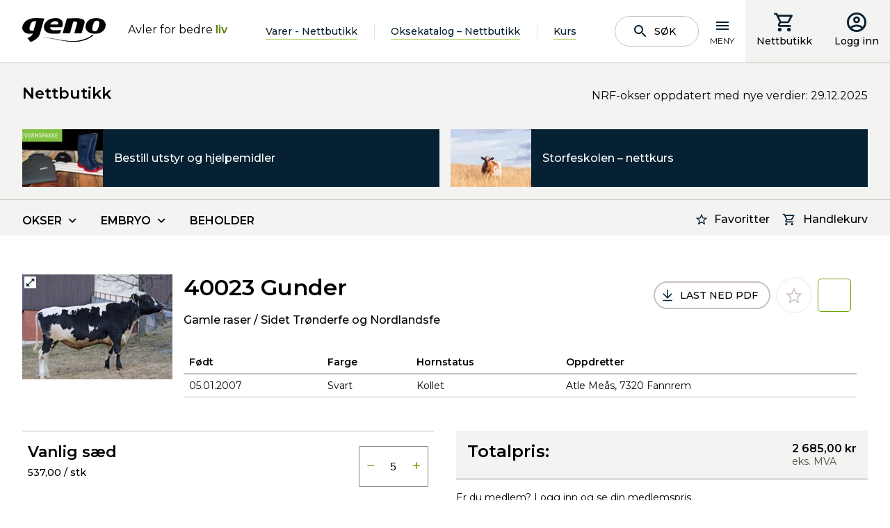

--- FILE ---
content_type: text/css
request_url: https://www.geno.no/dist/GenoNo.41abc900.css
body_size: 47660
content:
@import url(https://fonts.googleapis.com/css?family=Montserrat:400,400i,500,500i,600,600i);.add-to-cart{margin-top:1rem;border:1px solid red;padding:1rem}.modal-box{position:fixed;top:0;right:0;bottom:0;left:0;height:100%;width:100%;z-index:240;display:-webkit-box;display:-webkit-flex;display:flex;-webkit-box-align:center;-webkit-align-items:center;align-items:center;-webkit-box-pack:center;-webkit-justify-content:center;justify-content:center}.modal-box__backdrop{background:rgba(0,0,0,.5);position:absolute;top:0;right:0;bottom:0;left:0;z-index:210}.modal-box__wrapper{position:relative;background:#fff;max-width:-webkit-calc(100vw - 2rem);max-width:calc(100vw - 2rem);max-height:80vh;min-height:12.5rem;z-index:220;overflow:auto;padding:1rem;border-radius:.3125rem;border:.0625rem solid #cac0bc;box-shadow:0 .1875rem .375rem rgba(0,0,0,.16)}@media(min-width:541px){.modal-box__wrapper{height:auto;width:auto;min-width:500px;max-width:600px;padding:1rem}}@media(min-width:541px){.modal-box__wrapper--text{padding:2.5rem}}.modal-box__wrapper--media{padding:0;border:none;max-width:-webkit-calc(100% - 2rem);max-width:calc(100% - 2rem);min-height:0;width:50rem}.modal-box__wrapper--media iframe{border:none;position:absolute;top:0;right:0;bottom:0;left:0;width:100%;height:100%}.modal-box__header{display:-webkit-box;display:-webkit-flex;display:flex;-webkit-box-orient:horizontal;-webkit-box-direction:normal;-webkit-flex-direction:row;flex-direction:row;-webkit-box-pack:justify;-webkit-justify-content:space-between;justify-content:space-between;background:#f3f3f2;position:relative}.modal-box__header-image{width:30%;max-width:8rem}.modal-box__header-image-wrapper{position:relative;width:100%;padding-top:71.42857%;height:0;overflow:hidden}.modal-box__header-image-wrapper img{height:auto;position:absolute;left:50%;top:50%;width:100%;-webkit-transform:translateX(-50%) translateY(-50%);transform:translateX(-50%) translateY(-50%)}.modal-box__header-heading,.modal-box__header-heading h1{-webkit-box-flex:1;-webkit-flex-grow:1;flex-grow:1;font-size:1.125rem;display:-webkit-box;display:-webkit-flex;display:flex;padding:1rem 1rem 0;-webkit-box-align:center;-webkit-align-items:center;align-items:center;line-height:1.5}@media(max-width:540px){.modal-box__header-heading,.modal-box__header-heading h1{padding:.75rem;font-size:1.0625rem}}.modal-box__content--text{font-size:1.0625rem;font-weight:500}.modal-box__content--text h2,.modal-box__content--text p{margin-bottom:1.5rem}.modal-box__content--text h3{margin-bottom:1rem}.modal-box__content--text a{text-decoration:underline}.modal-box__content--text a:focus,.modal-box__content--text a:hover{text-decoration:none}.modal-box__cta{text-align:center;margin-top:1.5rem;padding:.25rem 0 1rem;position:-webkit-sticky;position:sticky;bottom:-1rem;background:#fff}@media(min-width:541px){.modal-box__cta{bottom:-1rem}}.modal-box__cta:after{content:"";position:absolute;bottom:100%;right:0;left:0;height:2rem;background:-webkit-gradient(linear,left bottom,left top,from(#fff),to(hsla(0,0%,94.1%,0)));background:linear-gradient(0deg,#fff,hsla(0,0%,94.1%,0))}@media(max-width:540px){.modal-box__cta{display:-webkit-box;display:-webkit-flex;display:flex;-webkit-flex-wrap:wrap;flex-wrap:wrap}.modal-box__cta .button{-webkit-box-flex:1;-webkit-flex-grow:1;flex-grow:1}}.modal-box__cta .button{margin:.25rem}@media(min-width:541px){.modal-box__wrapper--text .modal-box__cta{bottom:-2.5rem}}.modal-box__header+.modal-box__content{padding-top:1rem}.modal-box__close-button{background:transparent;position:absolute;right:.5rem;top:.5rem;z-index:1;padding:0}.modal-box__close-button .svg{width:1.25rem;height:1.25rem}.modal-box h2{font-size:1.375rem}@media(max-width:540px){.modal-box h2{font-size:1.25rem}}.tooltip{position:absolute;top:100%;width:100%;font-size:.875rem;text-align:center;display:none;z-index:1}@media(max-width:540px){.tooltip{font-size:.8125rem}}.tooltip:before{content:"";height:.75rem;width:.75rem;background:#062133;display:inline-block;position:absolute;top:-.5rem;left:50%;-webkit-transform:rotate(-45deg) translateX(-50%);transform:rotate(-45deg) translateX(-50%)}.tooltip--top{top:auto;bottom:100%}.tooltip--top:before{top:auto;bottom:0}.tooltip__text{display:inline-block;padding:.5rem;background:#062133;color:#fff;position:absolute;left:50%;-webkit-transform:translateX(-50%);transform:translateX(-50%);box-shadow:0 .1875rem .375rem rgba(0,0,0,.16);white-space:nowrap}.tooltip--left .tooltip__text,.tooltip--right .tooltip__text{-webkit-transform:none;transform:none}.tooltip--right .tooltip__text{margin-left:1rem;left:0}.tooltip--left .tooltip__text{right:0;left:auto;margin-right:1rem}.tooltip--top .tooltip__text{bottom:100%}a:focus .tooltip,a:hover .tooltip,button:focus .tooltip,button:hover .tooltip{display:block}.button{border-radius:2rem;padding:.75rem 2rem;font-size:.875rem;font-family:Montserrat,Arial,"sans-serif";font-weight:500;display:-webkit-inline-box;display:-webkit-inline-flex;display:inline-flex;-webkit-box-align:center;-webkit-align-items:center;align-items:center;-webkit-box-pack:center;-webkit-justify-content:center;justify-content:center;text-transform:uppercase;outline:none;border:1px solid #cac0bc}@media print{.button{display:none}}.button svg{width:1.5rem;height:1.5rem;margin-top:-5px;margin-bottom:-5px}.button svg:first-child{margin-left:-.5rem;margin-right:.5rem}.button svg:last-child{margin-left:.5rem;margin-right:-.5rem}.button svg:first-child:last-child{margin:0 -.5rem}.button:focus{box-shadow:0 0 0 2px #fff,0 0 0 4px #0e7dc8}.button:not(.simple):not(.circle-icon):hover{color:#fff;background-color:#84bd00;border-color:#84bd00}.button:not(.simple):not(.circle-icon):active{color:#fff;background-color:#0e7dc8;border-color:#0e7dc8}.button:not(.simple):not(.circle-icon):active svg,.button:not(.simple):not(.circle-icon):hover svg{fill:#fff}.button.primary{color:#000;border-color:#aed357;background-color:#aed357}.button.primary[disabled],.button.primary[disabled]:hover{color:#000;background:#cac0bc;background-color:#cac0bc;opacity:.4}.button.secondary{background-color:#fff;border:.125rem solid #000;color:#000}.button.subtle{background-color:#fff;border:.0625rem solid #cac0bc}.button.simple{background-color:transparent;border:none;padding:.5rem 1rem;display:-webkit-box;display:-webkit-flex;display:flex;-webkit-box-align:center;-webkit-align-items:center;align-items:center;text-transform:none}.button.simple svg{width:1.25rem;height:1.25rem;margin-left:-.25rem}.button.simple svg:last-child:not(:first-child){margin-left:.5rem;margin-right:-.25rem}.button.simple:hover{background-color:#e3e1dd}.button.simple:active{background-color:#cac0bc}.button.circle-icon{border-radius:0;border:none;padding:0}.button.circle-icon svg{width:2.25rem;height:2.25rem;padding:.375rem;border-radius:50%;background-color:#fff;border:1px solid #000;margin:0 1rem 0 0}.button.circle-icon span{font-weight:600;border-bottom:2px solid #aed357;line-height:1.5}.button.circle-icon:hover span{border-color:transparent}.button.compact{background-color:#fff;padding:0 .75rem;height:2.5rem}.button.compact svg{width:1.25rem;height:1.25rem}.geno-stepper__wrapper{background:#fff;display:-webkit-inline-box;display:-webkit-inline-flex;display:inline-flex;width:6.25rem;border:.0625rem solid #888580;border-radius:.0625rem;position:relative;overflow:hidden}.geno-stepper__input{width:100%;border:none;text-align:center;padding:0;margin:-.0625rem}.geno-stepper__button{width:2rem;position:absolute;top:0;bottom:0;left:0;background:#fff;color:#6c9f00;font-weight:700}.geno-stepper__button--plus{right:0;left:auto}.geno-stepper__button .svg{width:1rem;height:1rem;fill:currentColor;stroke-width:.1875rem}.geno-stepper__button[disabled]{pointer-events:none;color:#504c47;opacity:.25}.geno-stepper input::-webkit-inner-spin-button,.geno-stepper input::-webkit-outer-spin-button{-webkit-appearance:none;margin:0}.geno-stepper input[type=number]{-moz-appearance:textfield;border:none}.add-to-cart-trigger__toggle-button{border-radius:50%;width:2.25rem;height:2.25rem;display:-webkit-inline-box;display:-webkit-inline-flex;display:inline-flex;-webkit-box-align:center;-webkit-align-items:center;align-items:center;-webkit-box-pack:center;-webkit-justify-content:center;justify-content:center;outline:none;background-color:#aed357;border:.125rem solid #aed357;position:relative;padding:0}@media(max-width:540px){.add-to-cart-trigger__toggle-button{width:1.875rem;height:1.875rem}}.add-to-cart-trigger__toggle-button svg{width:1rem;height:1rem}.add-to-cart-trigger__toggle-button:focus{background-color:#000;border-color:#000;box-shadow:0 .1875rem .375rem rgba(0,0,0,.16)}.add-to-cart-trigger__toggle-button:focus .svg{fill:#fff}.add-to-cart-trigger__toggle-button[disabled]{border-color:#f3f3f2;background-color:#fff;cursor:pointer}.add-to-cart-trigger__toggle-button[disabled] svg{fill:#cac0bc}.add-to-cart-trigger__rating{display:-webkit-box;display:-webkit-flex;display:flex;-webkit-box-orient:vertical;-webkit-box-direction:normal;-webkit-flex-direction:column;flex-direction:column;margin:.5rem}.add-to-cart-trigger__rating-number{font-size:1.125rem;background:#fff;padding:.4375rem;border:.0625rem solid #6c9f00;border-radius:.3125rem;font-family:Montserrat,Arial,"sans-serif";font-weight:700}@media(max-width:540px){.add-to-cart-trigger__rating-number{font-size:.75rem;padding:.25rem}}.add-to-cart-trigger__variant-name{font-weight:700;font-size:1rem;display:-webkit-box;display:-webkit-flex;display:flex;-webkit-align-content:center;align-content:center;margin-bottom:.25em}.add-to-cart-trigger__summary{background:#f3f3f2;margin:1rem 0}.add-to-cart-trigger__price{border-bottom:.0625rem solid #888580;padding:1rem}.add-to-cart-trigger__price dl{margin:0}.add-to-cart-trigger__price dl>div{font-size:1rem;font-weight:700;display:-webkit-box;display:-webkit-flex;display:flex;-webkit-box-pack:justify;-webkit-justify-content:space-between;justify-content:space-between;margin-bottom:1rem}.add-to-cart-trigger__price dl>div span{display:block;font-size:.875rem;font-weight:400}.add-to-cart-trigger__price dl>div dd{text-align:right}.add-to-cart-trigger__price dl>div:last-of-type{margin-bottom:0}.add-to-cart-trigger__product-details{padding:1rem}.add-to-cart-trigger__product-details h2,.add-to-cart-trigger__product-details h3,.add-to-cart-trigger__product-details h4,.add-to-cart-trigger__product-details h5,.add-to-cart-trigger__product-details p{margin-bottom:1rem;margin-top:0;font-size:1rem}.add-to-cart-trigger__product-details li{margin-bottom:.25em}.add-to-cart-trigger__form{margin:1rem 0 0}.add-to-cart-trigger__form-fields{display:-webkit-box;display:-webkit-flex;display:flex;-webkit-box-pack:justify;-webkit-justify-content:space-between;justify-content:space-between}.add-to-cart-trigger__form-fields+.add-to-cart-trigger__form-fields{border-top:.0625rem solid #cac0bc}.add-to-cart-trigger__form-fields p{margin-bottom:0}.add-to-cart-trigger__form-fields>div{max-width:50%;margin-right:1rem;padding:1rem 0}.add-to-cart-trigger__form-fields>div:last-child{margin-right:0}.add-to-cart-trigger__form-fields input,.add-to-cart-trigger__form-fields select{width:100%}.add-to-cart-trigger__form-fields label{margin-bottom:.25rem;font-weight:700;display:inline-block}.add-to-cart-trigger__disclaimer{font-size:.875rem;display:-webkit-box;display:-webkit-flex;display:flex;-webkit-box-pack:justify;-webkit-justify-content:space-between;justify-content:space-between}.add-to-cart-trigger__disclaimer a{text-decoration:underline}.add-to-cart-trigger__disclaimer a:focus,.add-to-cart-trigger__disclaimer a:hover{text-decoration:none}.add-to-cart-trigger .modal-box__cta{display:-webkit-box;display:-webkit-flex;display:flex;-webkit-flex-wrap:wrap;flex-wrap:wrap}.add-to-cart-trigger .modal-box__cta button{-webkit-box-flex:1;-webkit-flex-grow:1;flex-grow:1}@media print{.add-to-cart-trigger{display:none}}.logo[data-v-1cd3f100]{display:-webkit-inline-box;display:-webkit-inline-flex;display:inline-flex;-webkit-box-align:center;-webkit-align-items:center;align-items:center}.logo img[data-v-1cd3f100]{margin-right:2rem;width:120px}@media(max-width:540px){.logo img[data-v-1cd3f100]{width:88px}}.logo p[data-v-1cd3f100]{font-family:Montserrat,Arial,"sans-serif";font-size:16px;font-weight:400;margin:0}.logo span[data-v-1cd3f100]{font-weight:600}.logo.inverse p[data-v-1cd3f100],.logo.inverse span[data-v-1cd3f100]{color:#fff}.logo--header span[data-v-1cd3f100]{color:#598200}@media(max-width:720px){.logo--header p[data-v-1cd3f100]{display:none}}.logo--footer p[data-v-1cd3f100]{font-size:1.25rem}@media(max-width:540px){.logo--footer p[data-v-1cd3f100]{font-size:1rem}}.menu-item[data-v-008f2053]{display:-webkit-box;display:-webkit-flex;display:flex;-webkit-box-align:stretch;-webkit-align-items:stretch;align-items:stretch;font-size:.875rem}.menu-item[data-v-008f2053]:not(.expanded):not(.menu-item--sub){border-bottom:1px solid #cac0bc}.menu-item.expanded[data-v-008f2053]{background-color:#f3f3f2}.menu-item.expanded>a[data-v-008f2053]{font-weight:600}.menu-item--sub[data-v-008f2053]{border-bottom:none}.menu-item--sub:not(:first-child) a[data-v-008f2053]{border-top:1px solid #cac0bc}.menu-item a[data-v-008f2053]{-webkit-box-flex:1;-webkit-flex-grow:1;flex-grow:1;padding:.5rem .25rem}@media(max-width:540px){.menu-item[data-v-008f2053]{font-size:1rem;font-weight:600}.menu-item>a[data-v-008f2053]{padding:.75rem 0}}.expand[data-v-008f2053]{background-color:transparent;font-size:1.25rem;display:-webkit-box;display:-webkit-flex;display:flex;-webkit-box-align:center;-webkit-align-items:center;align-items:center}.expand svg[data-v-008f2053]{width:1.375rem;height:1.375rem}.expand[data-v-008f2053]:hover{background-color:#f3f3f2}a[data-v-008f2053]:hover{background-color:#e1eff8}.sub-menu[data-v-008f2053]{padding:0 1rem;background-color:#f3f3f2}.logged-in-as{display:-webkit-inline-box;display:-webkit-inline-flex;display:inline-flex;-webkit-box-align:center;-webkit-align-items:center;align-items:center}.logged-in-as__text{display:-webkit-box;display:-webkit-flex;display:flex;-webkit-box-orient:vertical;-webkit-box-direction:normal;-webkit-flex-direction:column;flex-direction:column}.logged-in-as__name{font-size:1rem;font-weight:600}.logged-in-as__prod-nr{font-size:.875rem;font-weight:500}.logged-in-as .svg{width:1.875rem;height:1.875rem;margin-right:.625rem}.global-menu{background-color:#fff;display:-webkit-box;display:-webkit-flex;display:flex;-webkit-box-orient:vertical;-webkit-box-direction:normal;-webkit-flex-direction:column;flex-direction:column;padding:0 0 2rem;box-shadow:0 2px 4px 0 rgba(0,0,0,.06667);position:fixed;top:90px;right:0;left:0;bottom:0;z-index:4;font-family:Montserrat,Arial,"sans-serif";overflow:auto}@media print{.global-menu{display:none}}@media(max-width:540px){.global-menu{position:fixed;top:60px;bottom:0;right:0;left:0;-webkit-animation:mobile-menu-in .4s forwards;animation:mobile-menu-in .4s forwards;overflow-y:auto;scrollbar-width:none;-ms-overflow-style:none}.global-menu::-webkit-scrollbar{display:none}}.global-menu .container{margin:0 auto}.global-menu .container .row{padding-top:2rem}@media(max-width:540px){.global-menu .container .row{padding-top:1rem}}.global-menu .group-link{text-transform:uppercase;font-weight:700;display:-webkit-box;display:-webkit-flex;display:flex;-webkit-box-align:center;-webkit-align-items:center;align-items:center;-webkit-box-pack:justify;-webkit-justify-content:space-between;justify-content:space-between;padding:.25rem 0;-webkit-box-flex:1;-webkit-flex-grow:1;flex-grow:1}.global-menu .group-link:hover{background-color:#e1eff8}@media(max-width:540px){.global-menu .group-link svg{display:none}}.global-menu .group-link-wrapper{display:-webkit-box;display:-webkit-flex;display:flex;-webkit-box-align:stretch;-webkit-align-items:stretch;align-items:stretch;border-bottom:2px solid #000}@media(max-width:540px){.global-menu .group-link-wrapper{border-bottom:1px solid #cac0bc}.global-menu .group-link-wrapper>a{padding:1rem 0}}.global-menu .group-link-wrapper svg{width:1.5rem;height:1.5rem}@media(max-width:540px){.global-menu .group-links{position:absolute;top:0;bottom:0;right:0;left:0;z-index:2;padding:0 .5rem;background-color:#fff;-webkit-transform:translateX(0);transform:translateX(0);-webkit-transition:transform .4s;transition:transform .4s}.global-menu .group-links:not(.expanded){-webkit-transform:translateX(100%);transform:translateX(100%);display:none}}.global-menu .group-links__back{display:none}@media(max-width:540px){.global-menu .group-links__back{display:-webkit-inline-box;display:-webkit-inline-flex;display:inline-flex;margin:1rem 0 1rem .5rem}}.global-menu .mobile-expand{background-color:transparent;position:relative;display:none}@media(max-width:540px){.global-menu .mobile-expand{display:-webkit-box;display:-webkit-flex;display:flex;-webkit-box-pack:center;-webkit-justify-content:center;justify-content:center;-webkit-box-align:center;-webkit-align-items:center;align-items:center;padding:0 .5rem 0 1rem}}.global-menu .mobile-expand:before{content:"";position:absolute;left:0;top:.5rem;bottom:.5rem;width:1px;background-color:#cac0bc}.global-menu .mobile-expand svg{-webkit-transform:rotate(-90deg);transform:rotate(-90deg)}@media(max-width:540px){.global-menu [class*=col-].group{margin-bottom:0}}.global-menu .log-out{background-color:#f3f3f2;padding:1rem 0;font-size:.875rem;font-weight:500}.global-menu .log-out--desktop a{text-decoration:underline;margin-left:1rem}.global-menu .log-out--desktop a:focus,.global-menu .log-out--desktop a:hover{text-decoration:none}.global-menu .log-out--mobile{margin-left:-2rem;margin-right:-2rem;padding:2rem;display:-webkit-box;display:-webkit-flex;display:flex;-webkit-box-pack:justify;-webkit-justify-content:space-between;justify-content:space-between;-webkit-box-align:end;-webkit-align-items:flex-end;align-items:flex-end;border-bottom:1px solid #cac0bc}.global-menu .log-out--mobile a{display:inline-block;border-bottom:.125rem solid;text-decoration:none}.global-menu .log-out--mobile a:focus,.global-menu .log-out--mobile a:hover{text-decoration:none;border-bottom-color:transparent}.global-menu .log-out .container{display:-webkit-box;display:-webkit-flex;display:flex;-webkit-box-pack:end;-webkit-justify-content:flex-end;justify-content:flex-end;-webkit-box-align:center;-webkit-align-items:center;align-items:center}.global-menu .log-out__user-info{color:#504c47}.global-menu .log-out .logged-in-as .svg{display:none}@-webkit-keyframes mobile-menu-in{0%{opacity:0}}@keyframes mobile-menu-in{0%{opacity:0}}.shopping-cart-indicator{-webkit-box-flex:1;-webkit-flex-grow:1;flex-grow:1;position:relative;height:90px;display:-webkit-box;display:-webkit-flex;display:flex;-webkit-box-pack:stretch;-webkit-justify-content:stretch;justify-content:stretch;-webkit-box-align:stretch;-webkit-align-items:stretch;align-items:stretch}.shopping-cart-indicator.is-active{pointer-events:none;background-color:#e3e1dd;border-bottom:.25rem solid #062133}.user-menu{display:-webkit-box;display:-webkit-flex;display:flex;-webkit-box-pack:end;-webkit-justify-content:flex-end;justify-content:flex-end;-webkit-align-self:stretch;align-self:stretch;position:relative}@media(max-width:540px){.user-menu{margin-left:-1rem;margin-right:-1rem}}@media(min-width:541px)and (max-width:920px){.user-menu{margin-left:-2rem;margin-right:-2rem}}.user-menu a,.user-menu button{-webkit-box-flex:1;-webkit-flex-grow:1;flex-grow:1;margin:0;display:-webkit-box;display:-webkit-flex;display:flex;-webkit-box-align:center;-webkit-align-items:center;align-items:center;-webkit-box-orient:vertical;-webkit-box-direction:normal;-webkit-flex-flow:column;flex-flow:column;background-color:#f3f3f2;padding:1rem;line-height:1;position:relative;font-family:Montserrat,Arial,"sans-serif";font-weight:500;font-size:.875rem}.user-menu a:focus,.user-menu a:hover,.user-menu button:focus,.user-menu button:hover{background-color:#e3e1dd}.user-menu a.is-active,.user-menu button.is-active{pointer-events:none;background-color:#e3e1dd;border-bottom:.25rem solid #062133}.user-menu a svg,.user-menu button svg{margin-bottom:.25rem;width:2rem;height:2rem}.user-menu.is-authenticated a,.user-menu.is-authenticated button{background-color:#aed357}.user-menu.is-authenticated a:hover,.user-menu.is-authenticated button:hover{background-color:#84bd00}.user-menu.is-authenticated a.is-active,.user-menu.is-authenticated button.is-active{pointer-events:none;background-color:#cee599;border-bottom:.25rem solid #062133}.user-menu .cart-count{position:absolute;background-color:#000;color:#fff;border-radius:50%;width:1.125rem;height:1.125rem;left:50%;top:50%;-webkit-transform:translate3d(25%,-150%,0);transform:translate3d(25%,-150%,0);display:-webkit-box;display:-webkit-flex;display:flex;-webkit-box-align:center;-webkit-align-items:center;align-items:center;-webkit-box-pack:center;-webkit-justify-content:center;justify-content:center;font-size:.75rem}.user-menu .cart-count.active{-webkit-animation:update 1s;animation:update 1s;-webkit-animation-iteration-count:infinite;animation-iteration-count:infinite}@-webkit-keyframes update{0%{opacity:1;-webkit-transform:translate3d(25%,-150%,0) rotate(0deg);transform:translate3d(25%,-150%,0) rotate(0deg)}25%{opacity:.75;-webkit-transform:translate3d(25%,-150%,0) rotate(0deg);transform:translate3d(25%,-150%,0) rotate(0deg)}50%{opacity:.5;-webkit-transform:translate3d(25%,-150%,0) rotate(0deg);transform:translate3d(25%,-150%,0) rotate(0deg)}75%{opacity:.75;-webkit-transform:translate3d(25%,-150%,0) rotate(0deg);transform:translate3d(25%,-150%,0) rotate(0deg)}to{opacity:1;-webkit-transform:translate3d(25%,-150%,0) rotate(0deg);transform:translate3d(25%,-150%,0) rotate(0deg)}}@keyframes update{0%{opacity:1;-webkit-transform:translate3d(25%,-150%,0) rotate(0deg);transform:translate3d(25%,-150%,0) rotate(0deg)}25%{opacity:.75;-webkit-transform:translate3d(25%,-150%,0) rotate(0deg);transform:translate3d(25%,-150%,0) rotate(0deg)}50%{opacity:.5;-webkit-transform:translate3d(25%,-150%,0) rotate(0deg);transform:translate3d(25%,-150%,0) rotate(0deg)}75%{opacity:.75;-webkit-transform:translate3d(25%,-150%,0) rotate(0deg);transform:translate3d(25%,-150%,0) rotate(0deg)}to{opacity:1;-webkit-transform:translate3d(25%,-150%,0) rotate(0deg);transform:translate3d(25%,-150%,0) rotate(0deg)}}.user-menu .login{position:relative}.user-menu .login--menu-open{background-color:#e3e1dd;position:relative;z-index:2}.user-menu .login--menu-open:after{content:"";top:100%;left:50%;height:0;width:0;position:absolute;pointer-events:none;border:.625rem solid rgba(136,183,213,0);border-top-color:#e3e1dd;margin-left:-.625rem;z-index:1}.user-menu .login__menu{position:absolute;top:100%;right:0;min-width:100%;background-color:#fff;padding:1rem;border:.0625rem solid #e3e1dd;box-shadow:0 4px 4px rgba(0,0,0,.25);z-index:1}@media(max-width:540px){.user-menu .login__menu{width:100vw}}.user-menu .login__menu a{background-color:#fff;border-bottom:.0625rem solid #cac0bc;padding:.75rem .5rem;-webkit-box-align:start;-webkit-align-items:flex-start;align-items:flex-start;text-align:left;line-height:1.25}@media(min-width:541px){.user-menu .login__menu a{white-space:nowrap}}.user-menu .login__menu a:focus,.user-menu .login__menu a:hover{background-color:#e1eff8}.auto-complete-search.fixed[data-v-3c369ce0]{position:fixed;-webkit-animation:container-in-data-v-3c369ce0 .4s forwards;animation:container-in-data-v-3c369ce0 .4s forwards;top:0;bottom:0;left:0;right:0;z-index:10;padding:1.5rem}@media(max-width:540px){.auto-complete-search[data-v-3c369ce0]{-webkit-align-self:stretch;align-self:stretch;top:60px}}.auto-complete-search .content[data-v-3c369ce0]{-webkit-animation:content-in-data-v-3c369ce0 .4s forwards;animation:content-in-data-v-3c369ce0 .4s forwards;position:relative;max-width:30rem;margin:0 auto;z-index:2}.auto-complete-search .content p[data-v-3c369ce0]{margin-top:1rem}.auto-complete-search .dimmer[data-v-3c369ce0]{background-color:hsla(0,0%,100%,.86667);position:absolute;z-index:1;top:0;bottom:0;right:0;left:0}.search-wrapper[data-v-3c369ce0]{display:-webkit-box;display:-webkit-flex;display:flex;-webkit-box-align:center;-webkit-align-items:center;align-items:center;-webkit-flex-wrap:wrap;flex-wrap:wrap}.search-wrapper>div[data-v-3c369ce0]{width:100%;position:relative}.search-wrapper input[data-v-3c369ce0]{outline:none;background-color:#f3f3f2;padding:.75rem 1rem .75rem 2.5rem;font-size:1rem;border:none;width:100%}.search-wrapper input[data-v-3c369ce0]:focus{box-shadow:0 0 0 2px #fff,0 0 0 4px #0e7dc8}.search-wrapper label+div input[data-v-3c369ce0]{margin-top:.5rem}.search-wrapper svg[data-v-3c369ce0]{position:absolute;left:.5rem;top:50%;-webkit-transform:translateY(-50%);transform:translateY(-50%);width:1.5rem;height:1.5rem}.search-wrapper label[data-v-3c369ce0]{width:100%}.results[data-v-3c369ce0]{position:absolute;top:100%;right:0;left:0;background-color:#fff;border:1px solid #cac0bc;max-width:26.25rem;-webkit-transition:-webkit-filter .2s;transition:-webkit-filter .2s;transition:filter .2s;transition:filter .2s,-webkit-filter .2s;-webkit-filter:opacity(1);filter:opacity(1)}.results--loading[data-v-3c369ce0]{-webkit-filter:opacity(.5);filter:opacity(.5)}.results h3[data-v-3c369ce0]{font-size:1rem;padding:.5rem 1rem 0;margin:0}.results ul[data-v-3c369ce0]{max-height:26.25rem;overflow-y:auto}.results ul a[data-v-3c369ce0],.results ul button[data-v-3c369ce0]{display:block;padding:1rem;text-decoration:underline}.results ul a.selected[data-v-3c369ce0],.results ul button.selected[data-v-3c369ce0]{background-color:#0e7dc8;color:#fff}.results ul button[data-v-3c369ce0]{text-decoration:none;width:100%;text-align:left}.results .button[data-v-3c369ce0]{margin:.5rem}@-webkit-keyframes container-in-data-v-3c369ce0{0%{opacity:0}}@keyframes container-in-data-v-3c369ce0{0%{opacity:0}}@-webkit-keyframes content-in-data-v-3c369ce0{0%{-webkit-transform:translate3d(0,50%,0);transform:translate3d(0,50%,0)}}@keyframes content-in-data-v-3c369ce0{0%{-webkit-transform:translate3d(0,50%,0);transform:translate3d(0,50%,0)}}@media print{.productBull .page-header{display:none}}.main-header[data-v-b02a6b40]{position:fixed;top:0;right:0;left:0;z-index:4}@media print{.main-header[data-v-b02a6b40]{position:relative}}.page-header[data-v-b02a6b40]{position:relative;background-color:#fff;border-bottom:1px solid #cac0bc;z-index:5;padding-left:2rem}@media print{.page-header[data-v-b02a6b40]{border:none;padding:1rem}}.page-header .container[data-v-b02a6b40]{padding-right:0;margin-top:0}.page-header__jump-to-main-content[data-v-b02a6b40]{position:absolute;top:0;left:0;padding:.1875rem;opacity:0;font-size:.875rem;-webkit-transform:translateY(-100%);transform:translateY(-100%)}.page-header__jump-to-main-content[data-v-b02a6b40]:focus{opacity:1;-webkit-transform:translateY(0);transform:translateY(0)}.page-header__main[data-v-b02a6b40]{height:90px;display:-webkit-box;display:-webkit-flex;display:flex;-webkit-box-align:center;-webkit-align-items:center;align-items:center;-webkit-box-pack:justify;-webkit-justify-content:space-between;justify-content:space-between}@media(max-width:540px){.page-header__main[data-v-b02a6b40]{height:60px}}.page-header__header-links a[data-v-b02a6b40]{font-size:.875rem;font-weight:500;border-bottom:.0625rem solid #aed357;margin:.125rem 1.5rem;display:inline-block;white-space:nowrap;position:relative;padding:.125rem 0;color:#062133}.page-header__header-links a[data-v-b02a6b40]:focus,.page-header__header-links a[data-v-b02a6b40]:hover{border-bottom-color:transparent}.page-header__header-links a[data-v-b02a6b40]:not(:last-child):after{content:"";position:absolute;top:0;bottom:0;left:-webkit-calc(100% + 1.5rem);left:calc(100% + 1.5rem);border-right:.0625rem solid #e3e1dd}.page-header__header-links--small-screen[data-v-b02a6b40]{display:-webkit-box;display:-webkit-flex;display:flex;-webkit-box-align:center;-webkit-align-items:center;align-items:center;-webkit-box-pack:center;-webkit-justify-content:center;justify-content:center;text-align:center;padding:0 2rem;margin-left:-2rem;margin-right:-2rem;width:-webkit-calc(100% + 4rem);width:calc(100% + 4rem)}@media(max-width:540px){.page-header__header-links--small-screen[data-v-b02a6b40]{margin-left:-1rem;margin-right:-1rem;padding:0;width:-webkit-calc(100% + 2rem);width:calc(100% + 2rem)}}.page-header__header-links--small-screen a[data-v-b02a6b40]{display:-webkit-box;display:-webkit-flex;display:flex;-webkit-box-align:center;-webkit-align-items:center;align-items:center;-webkit-box-pack:center;-webkit-justify-content:center;justify-content:center;margin:0 1rem;padding:1rem;white-space:normal}@media(max-width:540px){.page-header__header-links--small-screen a[data-v-b02a6b40]{padding:1rem 0}}.page-header__header-links--small-screen a[data-v-b02a6b40]:not(:last-child):after{right:-1rem;left:auto}.menu-button[data-v-b02a6b40],.mobile-search-button[data-v-b02a6b40]{display:-webkit-box;display:-webkit-flex;display:flex;-webkit-box-orient:vertical;-webkit-box-direction:normal;-webkit-flex-direction:column;flex-direction:column;-webkit-box-align:center;-webkit-align-items:center;align-items:center;-webkit-box-pack:center;-webkit-justify-content:center;justify-content:center;text-align:center;-webkit-align-self:stretch;align-self:stretch;padding:1rem;margin:0;position:relative;min-width:3.75rem}@media(max-width:540px){.menu-button[data-v-b02a6b40],.mobile-search-button[data-v-b02a6b40]{padding:.5rem}}.menu-button span[data-v-b02a6b40],.mobile-search-button span[data-v-b02a6b40]{display:inline-block;text-transform:uppercase;font-size:.75rem}.menu-button svg[data-v-b02a6b40],.mobile-search-button svg[data-v-b02a6b40]{width:1.5rem;height:1.5rem;-webkit-transition:all .4s;transition:all .4s;margin-bottom:.125rem}@media(max-width:540px){.menu-button svg[data-v-b02a6b40],.mobile-search-button svg[data-v-b02a6b40]{margin:0;left:-webkit-calc(50% - .75rem);left:calc(50% - .75rem)}}.menu-open .menu-button .menu-burger[data-v-b02a6b40],.menu-open .mobile-search-button .menu-burger[data-v-b02a6b40]{-webkit-transform:rotate(-90deg);transform:rotate(-90deg);display:none}.menu-button .menu-x[data-v-b02a6b40],.mobile-search-button .menu-x[data-v-b02a6b40]{-webkit-transform:rotate(90deg);transform:rotate(90deg);display:none}.menu-open .menu-button .menu-x[data-v-b02a6b40],.menu-open .mobile-search-button .menu-x[data-v-b02a6b40]{-webkit-transform:rotate(0);transform:rotate(0);display:block}.actions[data-v-b02a6b40]{display:-webkit-box;display:-webkit-flex;display:flex;-webkit-box-align:center;-webkit-align-items:center;align-items:center;-webkit-align-self:stretch;align-self:stretch}@media print{.actions[data-v-b02a6b40]{display:none}}.actions .subtle svg[data-v-b02a6b40]{width:1.5rem;height:1.5rem;margin-left:-.5rem;margin-right:.5rem}.dimmer[data-v-b02a6b40]{position:fixed;top:0;bottom:0;right:0;left:0;z-index:2;background-color:rgba(0,0,0,.66667);-webkit-backdrop-filter:blur(3px);backdrop-filter:blur(3px)}@media(max-width:540px){.dimmer[data-v-b02a6b40]{display:none}}.menu-enter-active[data-v-b02a6b40],.menu-leave-active[data-v-b02a6b40]{-webkit-transition:all .4s;transition:all .4s}.menu-enter[data-v-b02a6b40],.menu-leave-to[data-v-b02a6b40]{-webkit-transform:translateY(-100%);transform:translateY(-100%)}.dimmer-enter-active[data-v-b02a6b40],.dimmer-leave-active[data-v-b02a6b40]{-webkit-transition:all .4s;transition:all .4s}.dimmer-enter[data-v-b02a6b40],.dimmer-leave-to[data-v-b02a6b40]{opacity:0}.editor .link-list[data-v-fa2969c0]{margin-bottom:2rem}.link-list__header[data-v-fa2969c0]{margin-bottom:1rem}.link-list__header h3[data-v-fa2969c0]{margin-bottom:.5rem}.link-list__header a[data-v-fa2969c0]{display:-webkit-box;display:-webkit-flex;display:flex;-webkit-box-align:center;-webkit-align-items:center;align-items:center;-webkit-box-pack:justify;-webkit-justify-content:space-between;justify-content:space-between}.link-list__header svg[data-v-fa2969c0]{width:2rem;height:2rem}.link-list ul[data-v-fa2969c0]{list-style:none}.link-list ul+a[data-v-fa2969c0]{margin-top:2rem;display:inline-block;text-decoration:underline}.link-list ul+a[data-v-fa2969c0]:hover{text-decoration:none}@media(min-width:541px){.article__side.col-lg-12 .link-list ul[data-v-fa2969c0]{-webkit-column-count:2;column-count:2;grid-gap:32px;gap:32px}}.link-list__item[data-v-fa2969c0]{border-bottom:1px solid #cac0bc}.link-list__item a[data-v-fa2969c0]{padding:.5rem 0;display:-webkit-box;display:-webkit-flex;display:flex;-webkit-box-align:center;-webkit-align-items:center;align-items:center;-webkit-box-pack:justify;-webkit-justify-content:space-between;justify-content:space-between;color:#062133;font-weight:500;text-decoration:none}.link-list__item a[data-v-fa2969c0]:hover{background-color:#e6f2cc}.link-list__item a[data-v-fa2969c0]:active{background-color:#cee599}.editor .link-list__item a[data-v-fa2969c0]{font-size:1.125rem}.link-list__item svg[data-v-fa2969c0]{width:1.25rem;height:1.25rem}.link-list svg[data-v-fa2969c0]{-webkit-flex-shrink:0;flex-shrink:0}.link-list a[data-v-fa2969c0]{text-decoration:none}.link-list a:hover svg[data-v-fa2969c0]{fill:#6c9f00}.link-list.link-list--white li[data-v-fa2969c0]{border-color:hsla(0,0%,100%,.33333)}.link-list.link-list--white a[data-v-fa2969c0]{color:#fff}.link-list.link-list--white a[data-v-fa2969c0]:hover{background-color:#0e7dc8}.link-list.link-list--white a:hover svg[data-v-fa2969c0]{fill:#fff}.page-footer[data-v-024855a0]{padding:4rem 0 2rem;background-color:#062133;color:#fff;font-family:Montserrat,Arial,"sans-serif"}@media print{.page-footer[data-v-024855a0]{display:none}}@media(max-width:540px){.page-footer[data-v-024855a0]{padding-left:.5rem;padding-right:.5rem}}.page-footer__main[data-v-024855a0],.page-footer__top[data-v-024855a0]{margin-bottom:4rem}.page-footer__bottom[data-v-024855a0]{display:-webkit-box;display:-webkit-flex;display:flex;-webkit-box-pack:justify;-webkit-justify-content:space-between;justify-content:space-between}@media(max-width:540px){.page-footer__bottom[data-v-024855a0]{-webkit-box-orient:vertical;-webkit-box-direction:normal;-webkit-flex-flow:column;flex-flow:column}}.page-footer__bottom .disclaimers[data-v-024855a0],.page-footer__bottom .some[data-v-024855a0]{display:-webkit-box;display:-webkit-flex;display:flex;-webkit-box-align:center;-webkit-align-items:center;align-items:center}.page-footer__bottom .disclaimers[data-v-024855a0]{font-size:.75rem}.page-footer__bottom .some[data-v-024855a0]{font-size:.875rem}@media(max-width:540px){.page-footer__bottom .some[data-v-024855a0]{-webkit-justify-content:space-around;justify-content:space-around;margin-bottom:2rem}}.page-footer__bottom .some a[data-v-024855a0]{display:inline-block;text-decoration:underline}.page-footer__bottom .some a[data-v-024855a0]:hover{text-decoration:none}@media(max-width:540px){.page-footer__bottom .some span[data-v-024855a0]{display:none}}.page-footer__bottom .some svg[data-v-024855a0]{width:2rem;height:2rem;display:block}@media(min-width:541px){.page-footer__bottom .some svg[data-v-024855a0]{display:none}}.page-footer__bottom a[data-v-024855a0]:not(:last-child){margin-right:2rem}@media(max-width:540px){.page-footer__bottom a[data-v-024855a0]:not(:last-child){margin-right:0}}.page-footer .customer-center[data-v-024855a0]{display:-webkit-inline-box;display:-webkit-inline-flex;display:inline-flex;-webkit-box-align:end;-webkit-align-items:flex-end;align-items:flex-end;font-size:1.125rem;font-weight:600;padding-bottom:.125rem;margin-bottom:2rem;border-bottom:1px solid #fff}.page-footer .customer-center[data-v-024855a0]:hover{text-decoration:none;border-bottom-color:transparent}.page-footer .customer-center svg[data-v-024855a0]{margin-left:.25rem;width:1.5rem;height:1.5rem}.page-footer h5[data-v-024855a0]{margin-bottom:1rem}.page-footer a[data-v-024855a0]{line-height:1.5;color:#fff;text-decoration:none}.page-footer a[data-v-024855a0]:hover{text-decoration:underline}.page-footer p[data-v-024855a0]{line-height:2}.page-footer .col-lg-6[data-v-024855a0]{margin-bottom:0}.alert{font-family:Montserrat,Arial,"sans-serif";margin-top:1rem;padding:.75rem 1rem;border-width:2px;border-style:solid;display:-webkit-box;display:-webkit-flex;display:flex;-webkit-box-pack:justify;-webkit-justify-content:space-between;justify-content:space-between;-webkit-box-align:center;-webkit-align-items:center;align-items:center}@media(max-width:540px){.alert{-webkit-flex-wrap:wrap;flex-wrap:wrap}}.alert ul{padding-left:0;list-style-position:inside}.alert a{text-decoration:underline}.alert a:focus,.alert a:hover{text-decoration:none}.alert p:last-child{margin-bottom:0}.alert__content:not(.no-flex){display:-webkit-box;display:-webkit-flex;display:flex;-webkit-box-align:center;-webkit-align-items:center;align-items:center}.alert--alert{background-color:#fce7e5;border-color:#e51e11}.alert--alert a{color:#e51e11}.alert--success{background-color:#e6f2cc;border-color:#6c9f00}.alert--info{background-color:#f3f3f2;border-color:#0e7dc8}.alert--warning{background-color:#fef1cc;border-color:#fbb800}.alert--full-width{margin-top:0;border-left:0;border-right:0;border-top:0;text-align:center}.alert--full-width .alert__content{-webkit-box-pack:center;-webkit-justify-content:center;justify-content:center}.alert svg{width:2rem;height:2rem;-webkit-flex-shrink:0;flex-shrink:0;margin-right:1rem}.article__wrapper .alert{margin-bottom:2rem;text-align:center;-webkit-box-align:center;-webkit-align-items:center;align-items:center}.alert .button{margin:0 .5rem}@media(max-width:540px){.alert .button{margin:.5rem 0}}@media print{.page-alerts .alert[data-v-053a6b92]{display:none}}.teaser-list[data-v-bb4229c0]{padding:2rem 0}.teaser-list__viewmode[data-v-bb4229c0]{display:-webkit-box;display:-webkit-flex;display:flex;-webkit-box-pack:end;-webkit-justify-content:flex-end;justify-content:flex-end;margin-bottom:1rem}@media(max-width:540px){.teaser-list__viewmode[data-v-bb4229c0]{display:none}}.teaser-list__control[data-v-bb4229c0]{background:transparent;width:1.875rem;height:1.875rem;display:-webkit-inline-box;display:-webkit-inline-flex;display:inline-flex;-webkit-box-align:center;-webkit-align-items:center;align-items:center;-webkit-box-pack:center;-webkit-justify-content:center;justify-content:center;border-radius:50%}.teaser-list__control .svg[data-v-bb4229c0]{width:.9375rem;height:.9375rem;fill:#062133}.teaser-list__control--active[data-v-bb4229c0]{background:#062133}.teaser-list__control--active .svg[data-v-bb4229c0]{fill:#fff}.teaser-list__header[data-v-bb4229c0]{margin-bottom:1rem}.teaser-list__header h2[data-v-bb4229c0]{margin-bottom:2rem}.teaser-list li[data-v-bb4229c0]{display:-webkit-box;display:-webkit-flex;display:flex;-webkit-box-align:stretch;-webkit-align-items:stretch;align-items:stretch}.teaser-list__item[data-v-bb4229c0]{display:-webkit-box;display:-webkit-flex;display:flex;-webkit-box-orient:vertical;-webkit-box-direction:normal;-webkit-flex-flow:column;flex-flow:column;width:100%}.teaser-list__item__date[data-v-bb4229c0]{margin:0 0 .25rem;font-size:.875rem;font-style:italic;font-weight:500;color:#504c47}.teaser-list__item__heading[data-v-bb4229c0]{font-size:1.375rem;margin-bottom:1rem}@media(max-width:540px){.teaser-list__item__heading[data-v-bb4229c0]{margin-bottom:0}}@media(max-width:540px){.teaser-list__item[data-v-bb4229c0]{-webkit-box-orient:horizontal;-webkit-box-direction:normal;-webkit-flex-direction:row;flex-direction:row}}.teaser-list__item__content[data-v-bb4229c0]{-webkit-box-flex:1;-webkit-flex-grow:1;flex-grow:1}.teaser-list__item__content[data-v-bb4229c0],.teaser-list__item__tags[data-v-bb4229c0],.teaser-list__item__text[data-v-bb4229c0]{display:-webkit-box;display:-webkit-flex;-webkit-box-orient:vertical;-webkit-box-direction:normal;-webkit-flex-flow:column;flex-flow:column;display:flex}.teaser-list__item__tags[data-v-bb4229c0],.teaser-list__item__text[data-v-bb4229c0]{padding:1rem 1.5rem;background-color:#fff}@media(max-width:540px){.teaser-list__item__tags[data-v-bb4229c0],.teaser-list__item__text[data-v-bb4229c0]{padding:.5rem 1rem}}.teaser-list__item__text[data-v-bb4229c0]{-webkit-box-flex:1;-webkit-flex-grow:1;flex-grow:1}.teaser-list__item__text .description[data-v-bb4229c0]{margin-bottom:auto}@media(max-width:540px){.teaser-list__item__text .description[data-v-bb4229c0]{display:none}}.teaser-list__item__text:focus h3[data-v-bb4229c0],.teaser-list__item__text:hover h3[data-v-bb4229c0]{text-decoration:underline;color:#0d77be}.teaser-list__item__tags[data-v-bb4229c0]{text-transform:uppercase;display:inline-block;font-size:.8125rem;overflow:hidden;text-overflow:ellipsis}@media(max-width:540px){.teaser-list__item__tags[data-v-bb4229c0]{padding-top:0}}.teaser-list__item__tags li[data-v-bb4229c0]{display:inline-block;margin-right:.5rem;margin-bottom:.25rem}.teaser-list__item__tags li a[data-v-bb4229c0]:focus,.teaser-list__item__tags li a[data-v-bb4229c0]:hover{text-decoration:underline}.teaser-list__item__tags li span[data-v-bb4229c0]{color:#504c47}.teaser-list__item__image[data-v-bb4229c0]{-webkit-flex-shrink:0;flex-shrink:0;position:relative}@media(max-width:540px){.teaser-list__item__image[data-v-bb4229c0]{width:6.25rem;height:6.25rem}}.teaser-list__item__image-wrapper[data-v-bb4229c0]{position:relative;width:100%;padding-top:56.25%;height:0;overflow:hidden;background-position:50%;background-size:cover}@media(max-width:540px){.teaser-list__item__image-wrapper[data-v-bb4229c0]{position:relative;width:100%;padding-top:100%;height:0;overflow:hidden}}.teaser-list__item__image img[data-v-bb4229c0]{position:absolute;top:0;right:0;bottom:0;left:0;opacity:0}.teaser-list--compact .teaser-list__item[data-v-bb4229c0]{-webkit-box-orient:horizontal;-webkit-box-direction:normal;-webkit-flex-flow:row;flex-flow:row}@media(min-width:541px){.teaser-list--compact .teaser-list__item[data-v-bb4229c0]{min-height:6.25rem}}.teaser-list--compact .teaser-list__item__text[data-v-bb4229c0]{padding:.5rem 1rem}.teaser-list--compact .teaser-list__item__tags[data-v-bb4229c0]{padding:0 1rem .5rem}.teaser-list--compact .teaser-list__item__heading[data-v-bb4229c0]{margin-bottom:0}.teaser-list--compact .teaser-list__item__image[data-v-bb4229c0]{margin:0}@media(min-width:541px){.teaser-list--compact .teaser-list__item__image[data-v-bb4229c0]{width:6.875rem;height:6.875rem}}.teaser-list--compact .teaser-list__item__image-wrapper[data-v-bb4229c0]{position:relative;width:100%;padding-top:100%;height:0;overflow:hidden}.teaser-list__button-container[data-v-bb4229c0]{margin:2rem 0;display:-webkit-box;display:-webkit-flex;display:flex;-webkit-box-pack:end;-webkit-justify-content:flex-end;justify-content:flex-end}@media(max-width:540px){.teaser-list__button-container[data-v-bb4229c0]{-webkit-box-pack:center;-webkit-justify-content:center;justify-content:center}}.teaser-list__button-container p[data-v-bb4229c0]{font-style:italic;color:#504c47}@media(max-width:540px){.teaser-list [class^=col-][data-v-bb4229c0]{margin-bottom:.5rem}}label[data-v-20684444]{display:block;font-weight:700;margin-bottom:.25rem}label span[data-v-20684444]{font-weight:400;font-style:italic}input[data-v-20684444]{-webkit-box-flex:1;-webkit-flex-grow:1;flex-grow:1;font-size:1rem;padding:1rem 2.5rem 1rem 1rem;border:1px solid #000;outline:none;max-width:100%}.invalid input[data-v-20684444]{border-color:#e51e11;box-shadow:0 0 0 1px #e51e11}input[data-v-20684444]:focus{border-color:#0e7dc8;box-shadow:0 0 0 2px #0e7dc8}input[data-v-20684444]:disabled{border-color:#cac0bc;color:#000}input:focus+.svg[data-v-20684444]:not(.warning),input:hover+.svg[data-v-20684444]:not(.warning){fill:#0e7dc8}input[data-v-20684444]:not(:disabled):not(:focus):hover{color:#0e7dc8}.input__row[data-v-20684444]{display:-webkit-box;display:-webkit-flex;display:flex;-webkit-box-align:center;-webkit-align-items:center;align-items:center}.input__container[data-v-20684444]{position:relative;-webkit-box-flex:1;-webkit-flex-grow:1;flex-grow:1;display:-webkit-box;display:-webkit-flex;display:flex;max-width:100%}.input__container svg[data-v-20684444]{position:absolute;right:.5rem;top:50%;-webkit-transform:translateY(-50%);transform:translateY(-50%);width:1.5rem;height:1.5rem}.input__info-button[data-v-20684444]{outline:0;-webkit-flex-shrink:0;flex-shrink:0;width:2rem;height:2rem;margin-left:.5rem;font-size:1rem;border-radius:50%;border:2px solid #0e7dc8;background-color:#fff}.input__info-button[data-v-20684444]:focus{box-shadow:0 0 0 2px #fff,0 0 0 4px #0e7dc8}.has-info .input__feedback[data-v-20684444]{padding-right:2.5rem}.input--fullwidth input[data-v-20684444]{max-width:100%}.input--gray input[data-v-20684444]{background-color:#f3f3f2}.input-error[data-v-20684444]{position:absolute;top:-1px;right:-1px;background-color:#e51e11;color:#fff;-webkit-transform:translateY(-100%);transform:translateY(-100%);padding:.5rem 1rem;font-size:14px;border-radius:1rem 1rem 0 0}.multiselect[data-v-3d8ed2ae]{position:relative;z-index:1}.multiselect__header[data-v-3d8ed2ae]{border:1px solid #000;display:-webkit-box;display:-webkit-flex;display:flex;-webkit-box-pack:justify;-webkit-justify-content:space-between;justify-content:space-between;-webkit-box-align:center;-webkit-align-items:center;align-items:center;padding:.75rem .5rem .75rem .75rem;min-width:12.5rem;line-height:1;background-color:#fff;height:3.6875rem;line-height:3.6875rem;z-index:1}.multiselect__header.small[data-v-3d8ed2ae],.small .multiselect__header[data-v-3d8ed2ae]{height:3rem;line-height:3rem}.multiselect__header[data-v-3d8ed2ae]:focus{border-width:.125rem}.multiselect__header svg[data-v-3d8ed2ae]{width:1.25rem;height:1.25rem}.multiselect__options[data-v-3d8ed2ae]{position:absolute;left:0;right:0;top:100%;background-color:#fff;border:.0625rem solid #504c47;border-top:none;z-index:2}.multiselect__option[data-v-3d8ed2ae]{font-weight:500;position:relative;z-index:2}.multiselect__option[data-v-3d8ed2ae]:not(:first-child){border-top:.0625rem solid #cac0bc}.multiselect__option[data-v-3d8ed2ae]:hover{background-color:#f3f3f2}.multiselect input[data-v-3d8ed2ae]{position:absolute;opacity:0;left:-1000%}.multiselect label[data-v-3d8ed2ae]{display:-webkit-box;display:-webkit-flex;display:flex;-webkit-box-align:center;-webkit-align-items:center;align-items:center;cursor:pointer;padding:.75rem .5rem}.multiselect label .svg[data-v-3d8ed2ae]{width:1.5rem;height:1.5rem;-webkit-flex-shrink:0;flex-shrink:0}.multiselect label span[data-v-3d8ed2ae]{margin-left:.5rem}.multiselect input:active~label[data-v-3d8ed2ae],.multiselect input:focus~label[data-v-3d8ed2ae]{text-decoration:underline}.archive[data-v-cd9d9b34]{position:relative;z-index:1}.archive__header[data-v-cd9d9b34]{background-color:#fff;padding:4rem 0}.archive__header h1[data-v-cd9d9b34]{text-align:center;margin-bottom:2rem}.archive__header .main-intro[data-v-cd9d9b34]{width:100%;text-align:center}.archive-filter[data-v-cd9d9b34]{display:-webkit-box;display:-webkit-flex;display:flex;-webkit-box-pack:center;-webkit-justify-content:center;justify-content:center;margin-bottom:2rem;position:relative;-webkit-flex-wrap:wrap;flex-wrap:wrap;z-index:2}.archive-filter>div[data-v-cd9d9b34]{padding:.5rem}@media(max-width:540px){.archive-filter>div[data-v-cd9d9b34]{width:100%;max-width:100%;text-align:center}}.archive-filter__summary[data-v-cd9d9b34]{display:-webkit-box;display:-webkit-flex;display:flex;-webkit-box-pack:justify;-webkit-justify-content:space-between;justify-content:space-between;-webkit-box-align:center;-webkit-align-items:center;align-items:center;-webkit-box-align:start;-webkit-align-items:flex-start;align-items:flex-start;max-width:900px;margin:auto auto 1rem;-webkit-flex-wrap:wrap;flex-wrap:wrap}.archive-filter__summary .reset-filters[data-v-cd9d9b34]{-webkit-flex-shrink:0;flex-shrink:0;display:-webkit-box;display:-webkit-flex;display:flex;justify-self:flex-end}.archive-filter__summary .hit-count[data-v-cd9d9b34]{font-weight:500;margin-right:.5rem}.archive-filter__summary .reset[data-v-cd9d9b34]{background-color:transparent;text-decoration:underline}.archive-filter__summary .reset[data-v-cd9d9b34]:focus,.archive-filter__summary .reset[data-v-cd9d9b34]:hover{text-decoration:none}.archive-filter__seleted-filters[data-v-cd9d9b34]{display:-webkit-box;display:-webkit-flex;display:flex;-webkit-box-align:start;-webkit-align-items:flex-start;align-items:flex-start}.archive-filter__seleted-filters p[data-v-cd9d9b34]{margin-right:1rem;font-weight:500;-webkit-flex-shrink:0;flex-shrink:0}.archive-filter__seleted-filters ul[data-v-cd9d9b34]{-webkit-flex-wrap:wrap;flex-wrap:wrap;list-style:none;-webkit-box-pack:start;-webkit-justify-content:flex-start;justify-content:flex-start}.archive-filter__seleted-filters li[data-v-cd9d9b34],.archive-filter__seleted-filters ul[data-v-cd9d9b34]{display:-webkit-box;display:-webkit-flex;display:flex;-webkit-box-align:center;-webkit-align-items:center;align-items:center}.archive-filter__seleted-filters li[data-v-cd9d9b34]{background-color:#f3f3f2;font-size:.875rem;font-weight:500;padding-left:.5rem;margin-right:1rem;margin-bottom:.5rem}.archive-filter__seleted-filters li svg[data-v-cd9d9b34]{width:1rem;height:1rem}.archive-filter__seleted-filters li button[data-v-cd9d9b34]{margin-left:.5rem;background:transparent;display:-webkit-box;display:-webkit-flex;display:flex;-webkit-box-align:center;-webkit-align-items:center;align-items:center;-webkit-box-pack:center;-webkit-justify-content:center;justify-content:center;padding:.25rem}.archive-filter__seleted-filters li button[data-v-cd9d9b34]:hover{background-color:#e3e1dd}.archivePage{background-color:#f3f3f2}.archivePage main{padding-top:0}@media print{.block-link-list[data-v-0fe6bea6]{display:none}}.block-link-list__item[data-v-0fe6bea6]{margin-bottom:1rem}@media(min-width:541px){.block-link-list__item[data-v-0fe6bea6]{display:-webkit-box;display:-webkit-flex;display:flex}}.block-link-list__item a[data-v-0fe6bea6]{display:block;background-color:#fff;position:relative;padding:32px 24px;width:100%}.block-link-list__item a[data-v-0fe6bea6]:before{content:"";position:absolute;left:0;top:0;bottom:0;width:8px;background-color:#84bd00}.block-link-list__item a[data-v-0fe6bea6]:hover{-webkit-filter:drop-shadow(0 4px 8px rgba(0,0,0,.13333));filter:drop-shadow(0 4px 8px rgba(0,0,0,.13333))}.block-link-list__item a[data-v-0fe6bea6]:hover:before{background-color:#0e7dc8}@media(max-width:540px){.block-link-list__item p[data-v-0fe6bea6]{display:none}}.link-list-collection__group__content[data-v-77978644]{height:100%;background-color:#e3e1dd;padding:2rem}@media(max-width:540px){.link-list-collection__group__content[data-v-77978644]{padding:1rem}}.secondary-menu{background:#f3f3f2}.secondary-menu__list-item{display:inline-block;margin-right:2rem;border-bottom:.25rem solid transparent;margin-top:.25rem}.secondary-menu__list-item.is-active,.secondary-menu__list-item:focus,.secondary-menu__list-item:hover{border-color:#6c9f00}.secondary-menu__title{font-weight:700;text-transform:uppercase;padding:1rem 0 .5rem;display:inline-block;background:transparent;position:relative}.secondary-menu__title--expandable{padding-right:1.5rem}.secondary-menu__title svg{position:absolute;top:1.0625rem;right:0;height:1.0625rem;width:1.0625rem;fill:currentColor;-webkit-transform:rotate(-90deg);transform:rotate(-90deg)}.is-active .secondary-menu__title svg{fill:#6c9f00;-webkit-transform:rotate(90deg);transform:rotate(90deg)}.is-active .secondary-menu__title{color:#527900}.secondary-menu .container{position:relative}.secondary-menu .global-menu{position:absolute;top:100%;bottom:auto;max-height:90vh;z-index:2;box-shadow:0 0 .375rem rgba(0,0,0,.16)}.secondary-menu .global-menu .group-link{text-transform:none}.entrance-wrapper{background:#f3f3f2}@media print{.entrance-wrapper{display:none}}.entrance-wrapper__top{display:-webkit-box;display:-webkit-flex;display:flex;-webkit-box-pack:justify;-webkit-justify-content:space-between;justify-content:space-between;-webkit-box-align:center;-webkit-align-items:center;align-items:center;padding-top:1rem}.entrance-wrapper__heading{font-size:1.375rem}.entrance-wrapper__order-data{margin:0 0 0 auto;text-align:right}.secondary-menu .entrance-wrapper__order-data{margin-top:.5rem}.entrance-wrapper__order-data .svg{width:1rem;height:1rem}.entrance-wrapper__deadline{color:#0d73b7;font-weight:500;display:-webkit-box;display:-webkit-flex;display:flex;-webkit-box-align:center;-webkit-align-items:center;align-items:center;-webkit-box-pack:end;-webkit-justify-content:flex-end;justify-content:flex-end}.entrance-wrapper__deadline .svg{fill:currentColor;margin-right:.25rem}.entrance-wrapper__quick-links{font-size:1rem;font-weight:500;display:-webkit-box;display:-webkit-flex;display:flex;padding-top:.75rem}@media(max-width:540px){.entrance-wrapper__quick-links{padding-top:.25rem}}.entrance-wrapper__cart,.entrance-wrapper__favorites{display:-webkit-box;display:-webkit-flex;display:flex;-webkit-box-align:center;-webkit-align-items:center;align-items:center;white-space:nowrap;margin-left:1rem}.entrance-wrapper__cart .svg,.entrance-wrapper__favorites .svg{margin-right:.5rem;width:1.25rem;height:1.25rem}.global-menu .entrance-wrapper__cart,.global-menu .entrance-wrapper__favorites{font-weight:700;margin-left:0;padding:1rem 0;border-bottom:.0625rem solid #cac0bc}.global-menu .entrance-wrapper__cart:hover,.global-menu .entrance-wrapper__favorites:hover{background:#e1eff8}.entrance-wrapper__favorites-count{margin-left:.25em}.entrance-wrapper__cart-icon{position:relative;display:-webkit-inline-box;display:-webkit-inline-flex;display:inline-flex;-webkit-box-align:center;-webkit-align-items:center;align-items:center;-webkit-box-pack:center;-webkit-justify-content:center;justify-content:center;width:2rem;height:2rem}.entrance-wrapper__cart-icon--has-items{margin-right:.5rem;background:#fff;border:.0625rem solid #cac0bc;border-radius:50%}.entrance-wrapper__cart-icon--has-items .svg{margin-right:0}@media(max-width:540px){.entrance-wrapper__cart{padding-top:.625rem}}.entrance-wrapper__cart-counter{position:absolute;top:-.5rem;right:-.5rem;width:1.125rem;height:1.125rem;background:#598200;font-size:.75rem;font-weight:700;color:#fff;border-radius:50%;display:-webkit-box;display:-webkit-flex;display:flex;-webkit-box-align:center;-webkit-align-items:center;align-items:center;-webkit-box-pack:center;-webkit-justify-content:center;justify-content:center}@media(max-width:540px){.entrance-wrapper__cart-title{display:none}}.entrance-wrapper__banners{margin:.5rem -.5rem;width:-webkit-calc(100% + 1rem);width:calc(100% + 1rem)}@media(min-width:541px){.entrance-wrapper__banners{display:-webkit-box;display:-webkit-flex;display:flex}}@media(min-width:541px)and (max-width:920px){.entrance-wrapper__banners{-webkit-flex-wrap:wrap;flex-wrap:wrap}}@media(max-width:540px){.entrance-wrapper__banners{margin:1rem -.5rem;width:100%}}.entrance-wrapper .entrance-banner{margin:.5rem;background:#062133;color:#fff;display:-webkit-box;display:-webkit-flex;display:flex;overflow:hidden;max-width:-webkit-calc(50% - 1rem);max-width:calc(50% - 1rem);min-height:5.3125rem;border-bottom:2px solid #f3f3f2}@media(max-width:720px){.entrance-wrapper .entrance-banner{max-width:none}}@media(max-width:540px){.entrance-wrapper .entrance-banner{width:100%}}.entrance-wrapper .entrance-banner:focus,.entrance-wrapper .entrance-banner:hover{text-decoration:underline}.entrance-wrapper .entrance-banner:active{background-color:#cac0bc;color:#000}.entrance-wrapper .entrance-banner__image{width:7.25rem;max-width:33.333%;-webkit-flex-shrink:0;flex-shrink:0;background-position:50%;background-size:cover;position:relative}.entrance-wrapper .entrance-banner__image__image-wrapper{width:100%;padding-top:56.25%;height:0;overflow:hidden;position:relative}.entrance-wrapper .entrance-banner__image img{position:absolute;top:0;right:0;bottom:0;left:0;opacity:0;width:100%;height:100%}.entrance-wrapper .entrance-banner__text{-webkit-box-flex:1;-webkit-flex-grow:1;flex-grow:1;padding:1rem;font-weight:500;position:relative;display:-webkit-box;display:-webkit-flex;display:flex;-webkit-box-align:center;-webkit-align-items:center;align-items:center}.global-menu .entrance-wrapper .entrance-banner{-webkit-box-flex:1;-webkit-flex:1 1 auto;flex:1 1 auto}.entrance-wrapper .entrance-banner--bright-theme{background:#fff;color:#062133}.entrance-wrapper .entrance-banner:hover{border-bottom:2px solid #84bd00}.entrance-wrapper__top+.entrance-wrapper__banners .entrance-banner{-webkit-box-flex:1;-webkit-flex:1 1 0px;flex:1 1 0px}.global-menu .entrance-wrapper__banners .entrance-banner{-webkit-box-flex:1;-webkit-flex:1 1 auto;flex:1 1 auto}.entrance-wrapper .secondary-menu{border-top:.0625rem solid #cac0bc}.entrance-wrapper .secondary-menu>.container{margin-top:0;display:-webkit-box;display:-webkit-flex;display:flex;-webkit-box-orient:horizontal;-webkit-box-direction:reverse;-webkit-flex-direction:row-reverse;flex-direction:row-reverse;-webkit-box-pack:justify;-webkit-justify-content:space-between;justify-content:space-between}.entrance-wrapper p{margin-bottom:0}.geno-image{margin:0 0 2rem;padding:1rem;background:#f3f3f2}.geno-image img{display:block;max-width:100%;min-width:100%;height:auto}.geno-image figcaption{padding-top:.5rem;text-align:center;overflow:hidden;font-size:1rem;line-height:1.3125rem}.geno-image figcaption .image-description{overflow:hidden;white-space:nowrap;text-overflow:ellipsis;max-width:100%}.geno-image figcaption .image-description--expanded{white-space:normal}@media print{.geno-image figcaption .image-description{white-space:normal;font-size:.875rem}}.video-box{width:100%;position:relative}.video-box .responsive-video{margin:1rem 0 0;position:relative;width:100%;padding-top:56.25%;height:0;overflow:hidden}.video-box iframe{border:none;left:0;top:0;height:100%;width:100%;position:absolute}.video-box__play,.video-box__thumbnail{position:absolute}.video-box__play{top:50%;left:50%;-webkit-transform:translate(-50%,-50%);transform:translate(-50%,-50%)}.video-box__play svg{width:2.5rem;height:2.5rem}.video-box__thumbnail{top:0;height:100%;width:100%;object-fit:cover}.video-box__text{background-color:#f3f3f2;padding:1rem 1rem 1.5rem;position:relative;margin-bottom:1rem}.video-box__text:before{content:"";position:absolute;left:0;right:0;bottom:0;height:.5rem;background-color:#84bd00}.article__content .video-box__text:before{display:none}.video-box__text a{display:inline-block;text-decoration:underline;color:#0e7dc8}.video-box__text a:hover{text-decoration:none}.category-teaser[data-v-6bbfd528]{padding:2rem 0}.category-teaser__header[data-v-6bbfd528]{margin-bottom:1rem}.category-teaser__header a[data-v-6bbfd528]{display:-webkit-box;display:-webkit-flex;display:flex;-webkit-box-align:center;-webkit-align-items:center;align-items:center;-webkit-box-pack:justify;-webkit-justify-content:space-between;justify-content:space-between}.category-teaser__header svg[data-v-6bbfd528]{width:2rem;height:2rem}.category-teaser__icon[data-v-6bbfd528]{height:70px;margin-bottom:1rem}.category-teaser__group__content[data-v-6bbfd528]{display:-webkit-box;display:-webkit-flex;display:flex;-webkit-box-orient:vertical;-webkit-box-direction:normal;-webkit-flex-direction:column;flex-direction:column;height:100%}.category-teaser__group__content ul[data-v-6bbfd528]{margin-bottom:1rem}.category-teaser__group__content .button[data-v-6bbfd528]{-webkit-align-self:flex-start;align-self:flex-start;margin-top:auto}@media(max-width:540px){.category-teaser__group__content .button[data-v-6bbfd528]{-webkit-align-self:stretch;align-self:stretch}}.category-teaser__group .link-list[data-v-6bbfd528]{margin-bottom:1rem}.category-teaser p[data-v-6bbfd528]{margin-bottom:0}.category-teaser ul[data-v-6bbfd528]{list-style:none}.category-teaser ul+a[data-v-6bbfd528]{margin-top:2rem;display:inline-block;text-decoration:underline}.category-teaser ul+a[data-v-6bbfd528]:hover{text-decoration:none}@media print{.newsletter-block[data-v-0277bc8a]{display:none}}.newsletter-block .container[data-v-0277bc8a]{position:relative}.newsletter-block .col-lg-6[data-v-0277bc8a],.newsletter-block p[data-v-0277bc8a]{margin-bottom:16px}.newsletter-block .bg[data-v-0277bc8a]{position:absolute;top:0;bottom:0;right:0;left:0;background-size:cover;background-position:50%}.newsletter-block__button.button.circle-icon[data-v-0277bc8a]{background-color:#fff;padding:32px}.newsletter-block__content[data-v-0277bc8a]{position:relative;margin-top:128px;display:-webkit-box;display:-webkit-flex;display:flex;-webkit-box-orient:horizontal;-webkit-box-direction:normal;-webkit-flex-flow:row nowrap;flex-flow:row nowrap;-webkit-box-pack:end;-webkit-justify-content:flex-end;justify-content:flex-end}.article .newsletter-block__content[data-v-0277bc8a]{width:100%;margin-top:50%;padding:1.5rem}.article__side .newsletter-block__content[data-v-0277bc8a]{margin-top:80%}@media(max-width:540px){.article__side .newsletter-block__content[data-v-0277bc8a]{margin-top:50%}}.article .newsletter-block__space[data-v-0277bc8a]{display:none}.newsletter-block__form[data-v-0277bc8a]{display:-webkit-box;display:-webkit-flex;display:flex;-webkit-box-orient:vertical;-webkit-box-direction:normal;-webkit-flex-flow:column;flex-flow:column}.newsletter-block__form button[data-v-0277bc8a]{-webkit-align-self:flex-end;align-self:flex-end}.article__side .newsletter-block__form button[data-v-0277bc8a]{-webkit-align-self:center;align-self:center}@media(max-width:540px){.article__side .newsletter-block__form button[data-v-0277bc8a]{-webkit-align-self:flex-end;align-self:flex-end}}.newsletter-block .input[data-v-0277bc8a]{margin-bottom:32px}.newsletter-block .hide[data-v-0277bc8a]{display:none}.article-teaser[data-v-0c217880]{display:-webkit-box;display:-webkit-flex;display:flex}@media print{.article-teaser[data-v-0c217880]{display:none}}.article-teaser__wrapper[data-v-0c217880]{display:-webkit-box;display:-webkit-flex;display:flex;-webkit-box-orient:vertical;-webkit-box-direction:normal;-webkit-flex-flow:nowrap column;flex-flow:column nowrap;-webkit-box-flex:1;-webkit-flex-grow:1;flex-grow:1}.article-teaser__image[data-v-0c217880]{position:relative}.article-teaser__image[data-v-0c217880]:before{display:block;content:"";width:100%;padding-top:50%}.article-teaser__image>img[data-v-0c217880]{position:absolute;top:0;left:0;width:100%;height:100%;object-fit:cover}@media(max-width:540px){.article-teaser__image[data-v-0c217880]:before{padding-top:75.6232686981%}}.article-teaser__text[data-v-0c217880]{background-color:#fff;padding:2rem;-webkit-align-self:stretch;align-self:stretch;-webkit-box-flex:1;-webkit-flex-grow:1;flex-grow:1;display:-webkit-box;display:-webkit-flex;display:flex;-webkit-box-orient:vertical;-webkit-box-direction:normal;-webkit-flex-flow:nowrap column;flex-flow:column nowrap}@media(max-width:540px){.article-teaser__text[data-v-0c217880]{padding:1rem}}.article-teaser__text>h2[data-v-0c217880]{margin-bottom:1rem}.article-teaser__text .intro[data-v-0c217880]{-webkit-box-flex:1;-webkit-flex-grow:1;flex-grow:1}.article-teaser__text--with-quote[data-v-0c217880]{background-color:#062133}.article-teaser__text--with-quote .quote[data-v-0c217880]{color:#fff;font-family:Montserrat,Arial,"sans-serif";font-weight:500;font-style:italic;font-size:2rem;-webkit-box-flex:1;-webkit-flex-grow:1;flex-grow:1}.article-teaser__text--with-quote .quote[data-v-0c217880]:before{content:"\AB"}.article-teaser__text--with-quote .quote[data-v-0c217880]:after{content:"\BB"}@media(max-width:540px){.article-teaser__text--with-quote .quote[data-v-0c217880]{font-size:1.75rem}}.article-teaser__link[data-v-0c217880]{margin-top:2rem;-webkit-align-self:flex-start;align-self:flex-start}.highlighted-text-block[data-v-5a0ad680]{padding-left:1rem;border-left:.25rem solid #84bd00;color:#6c9f00;font-size:1.25rem;font-style:italic;font-weight:500;margin:2rem 0}.highlighted-text-block p[data-v-5a0ad680]{margin-bottom:0}.featured-link-block[data-v-25d14da8]{font-family:Montserrat,Arial,"sans-serif";border-bottom:.25rem solid #aed357;background-color:#f3f3f2;margin-bottom:2rem}.featured-link-block a[data-v-25d14da8]{font-weight:600;font-style:italic;display:-webkit-box;display:-webkit-flex;display:flex;color:#000;text-decoration:none}.featured-link-block a[data-v-25d14da8]:hover{text-decoration:underline}.featured-link-block img[data-v-25d14da8]{width:140px;height:90px}.featured-link-block p[data-v-25d14da8]{padding:1.25rem;margin:0}.info-block{font-family:Montserrat,Arial,"sans-serif";border-top:.5rem solid #fbb800;background-color:#f3f3f2;margin-bottom:2rem;padding:1.5rem;font-size:.875rem}.info-block h1,.info-block h2,.info-block h3,.info-block h4{margin-bottom:1rem;font-size:1.125rem}.info-block{position:relative}@media(min-width:541px){.article__content .info-block{margin-left:2rem}}.info-block__expand-button{z-index:1}@media(min-width:541px){.info-block__expand-button{display:none}}.info-block__footer{display:-webkit-box;display:-webkit-flex;display:flex;-webkit-box-pack:center;-webkit-justify-content:center;justify-content:center;position:absolute;bottom:0;left:0;right:0}.info-block__footer:after,.info-block__footer:before{content:"";position:absolute;left:0;right:0}.info-block__footer:before{background-color:#cac0bc;height:2px;top:50%;-webkit-transform:translateY(-50%);transform:translateY(-50%);z-index:1}.info-block__footer:after{bottom:0;top:0;background:#fff;background:-webkit-gradient(linear,left bottom,left top,color-stop(50%,#fff),to(hsla(0,0%,100%,0)));background:linear-gradient(0deg,#fff 50%,hsla(0,0%,100%,0))}@media(min-width:541px){.info-block__footer{display:none}}.info-block .editor{overflow:hidden;-webkit-transition:height .6s ease-in-out;transition:height .6s ease-in-out}@media(max-width:540px){.info-block .editor--collapsed{height:5rem}}.info-block .editor,.info-block .editor p{font-size:.875rem}.info-block .editor p{margin-bottom:1rem}.info-block .editor p:last-child{margin-bottom:0}.info-block .editor h1,.info-block .editor h2,.info-block .editor h3,.info-block .editor h4{margin-top:0;margin-bottom:.5rem}.info-block .editor h1:not(:first-child),.info-block .editor h2:not(:first-child),.info-block .editor h3:not(:first-child),.info-block .editor h4:not(:first-child){margin-top:0}.info-block .editor a{text-decoration:underline;color:currentColor}.info-block .editor a:focus,.info-block .editor a:hover{text-decoration:none}.social-media-share[data-v-e1695fc0]{display:-webkit-inline-box;display:-webkit-inline-flex;display:inline-flex;border:1px solid #cac0bc;background-color:#fff;min-width:13.75rem;margin-top:1rem;z-index:1}.social-media-share .print[data-v-e1695fc0],.social-media-share .share[data-v-e1695fc0]{padding:.5rem;font-size:.875rem;-webkit-flex-shrink:0;flex-shrink:0}.social-media-share .print[data-v-e1695fc0]{border-left:1px solid #cac0bc}.social-media-share ul[data-v-e1695fc0]{display:-webkit-box;display:-webkit-flex;display:flex}.social-media-share li[data-v-e1695fc0]:not(:first-child){margin-left:.5rem}.social-media-share svg[data-v-e1695fc0]{width:1.5rem;height:1.5rem;display:block}.social-media-share p[data-v-e1695fc0]{margin-bottom:.25rem}.social-media-share a[data-v-e1695fc0],.social-media-share button[data-v-e1695fc0]{outline:none;display:block}.social-media-share a[data-v-e1695fc0]:focus,.social-media-share button[data-v-e1695fc0]:focus{box-shadow:0 0 0 2px #fff,0 0 0 4px #0e7dc8}.social-media-share a:hover svg[data-v-e1695fc0],.social-media-share button:hover svg[data-v-e1695fc0]{fill:#aed357}.social-media-share button[data-v-e1695fc0]{padding:0;background-color:transparent}@media print{.tab-menu{display:none}}.tab-menu-list{white-space:nowrap;padding-right:.5rem}.tab-menu-list-item{display:inline-block;border-top:2px solid #062133;border-right:2px solid #062133;border-bottom:2px solid #062133}.tab-menu-list-item:first-child{border-left:2px solid #062133}.tab-menu-list-item-entry{background:#fff;color:#062133;display:inline-block;padding:.75rem 1rem}.tab-menu-list-item-entry__current{background:#062133;color:#fff;display:inline-block;padding:.75rem 1rem}.time-to-read[data-v-d1716dc0]{display:inline-block;font-weight:500;color:#504c47;font-size:.875rem;background-color:#f3f3f2;padding:.25rem .5rem}.page-meta-data[data-v-8d027f40]{margin-bottom:1rem;padding:.25rem .5rem;border-left:.25rem solid #cac0bc}.page-meta-data .social-media-share[data-v-8d027f40]{position:absolute;left:0;top:100%}@media(min-width:1441px){.page-meta-data[data-v-8d027f40]{max-width:14rem;left:2rem;position:absolute}}@media(max-width:720px){.page-meta-data[data-v-8d027f40]{display:-webkit-box;display:-webkit-flex;display:flex;-webkit-box-pack:justify;-webkit-justify-content:space-between;justify-content:space-between;-webkit-box-align:start;-webkit-align-items:flex-start;align-items:flex-start}.page-meta-data .social-media-share[data-v-8d027f40]{left:auto;right:0}}.share[data-v-8d027f40]{position:relative}@media print{.share[data-v-8d027f40]{display:none}}.share__toggle[data-v-8d027f40]{background-color:transparent;border-bottom:2px solid #aed357;padding:.125rem 0;font-weight:600}.dates[data-v-8d027f40]{font-size:.8125rem;color:#504c47;font-weight:500;margin-bottom:.5rem}.dates div[data-v-8d027f40]:first-child:not(:last-child){margin-bottom:.25rem}.tags[data-v-8d027f40]{margin-bottom:.5rem}.tags li[data-v-8d027f40]{border:1px solid #cac0bc;display:inline-block;margin-right:.125rem;margin-bottom:.25rem}.tags li a[data-v-8d027f40]{font-size:.875rem;text-transform:uppercase;padding:.125rem .25rem;color:#504c47;font-weight:500}.tags li a[data-v-8d027f40]:hover{background-color:#aed357}.add-favorite{border-radius:50%;width:2.25rem;height:2.25rem;display:-webkit-inline-box;display:-webkit-inline-flex;display:inline-flex;-webkit-box-align:center;-webkit-align-items:center;align-items:center;-webkit-box-pack:center;-webkit-justify-content:center;justify-content:center;outline:none;border:.125rem solid #cac0bc;background:transparent;position:relative;padding:0}@media(max-width:540px){.add-favorite{width:1.875rem;height:1.875rem}}@media print{.add-favorite{display:none}}.add-favorite svg{width:1rem;height:1rem;fill:none;stroke:#000;stroke-width:.09375rem}.add-favorite.is-favorite:not([disabled]){background:#fef1cc}.add-favorite.is-favorite:not([disabled]) svg{fill:#000}.add-favorite:focus{border-color:#000;box-shadow:0 .1875rem .375rem rgba(0,0,0,.16)}.add-favorite[disabled]{border-color:#f3f3f2;cursor:pointer}.add-favorite[disabled] svg{stroke:#cac0bc}input[type=checkbox][data-v-1c6a095a]{position:absolute;opacity:0;left:-1000%}label[data-v-1c6a095a]{display:-webkit-box;display:-webkit-flex;display:flex;-webkit-box-align:start;-webkit-align-items:flex-start;align-items:flex-start;cursor:pointer;color:#000;font-weight:500}label.centerinput[data-v-1c6a095a]{-webkit-box-align:center;-webkit-align-items:center;align-items:center}label.centerinput span[data-v-1c6a095a]{margin-top:0;margin-left:.5rem}label.centerinput svg[data-v-1c6a095a]{height:2rem;width:2rem}:active+label .svg[data-v-1c6a095a],:focus+label .svg[data-v-1c6a095a]{box-shadow:0 0 0 2px #0e7dc8}.invalid label[data-v-1c6a095a]{box-shadow:0 0 0 2px #e51e11}label .svg[data-v-1c6a095a]{width:1.5rem;height:1.5rem;-webkit-flex-shrink:0;flex-shrink:0}label span[data-v-1c6a095a]{margin-top:.21875rem;margin-left:.5rem;font-size:.875rem}.simple-table{font-size:.875rem}.simple-table .table-header--sticky{position:-webkit-sticky;position:sticky;background-color:#f3f3f2}.simple-table .table-header--sticky:before{position:absolute;content:"";background-color:#cac0bc;bottom:0;left:0;right:0;height:.0625rem}.simple-table table{width:100%;border-collapse:collapse}@media(max-width:920px){.simple-table tr{display:-webkit-box;display:-webkit-flex;display:flex;-webkit-flex-wrap:wrap;flex-wrap:wrap;padding:1rem 0;width:100%}}.simple-table th,.simple-table tr{border-bottom:1px solid #cac0bc}.simple-table td,.simple-table th{padding:1rem;text-align:left}.simple-table td a,.simple-table th a{display:-webkit-box;display:-webkit-flex;display:flex;-webkit-box-align:center;-webkit-align-items:center;align-items:center;text-decoration:underline}.simple-table td a:focus,.simple-table td a:hover,.simple-table th a:focus,.simple-table th a:hover{text-decoration:none}.simple-table td a .link-field,.simple-table th a .link-field{position:relative;bottom:-2px;border-bottom:2px solid transparent}.simple-table td .svg,.simple-table th .svg{margin-right:.25rem;width:1.25rem;height:1.25rem}.simple-table td img,.simple-table th img{height:2.8rem;max-width:3.5rem}@media(max-width:920px){.simple-table td,.simple-table th{width:100%;display:-webkit-box;display:-webkit-flex;display:flex;padding:.3125rem 0;-webkit-box-pack:justify;-webkit-justify-content:space-between;justify-content:space-between;-webkit-box-align:center;-webkit-align-items:center;align-items:center;-webkit-flex-wrap:wrap;flex-wrap:wrap}.simple-table td .cell-value,.simple-table th .cell-value{text-align:right}.simple-table td a,.simple-table th a{-webkit-box-pack:end;-webkit-justify-content:flex-end;justify-content:flex-end}thead .simple-table td:first-child,thead .simple-table th:first-child{font-weight:700;-webkit-box-pack:start;-webkit-justify-content:flex-start;justify-content:flex-start;margin-bottom:.5rem}}.simple-table .table-header{padding:0}.simple-table .table-header span{padding:1rem;cursor:pointer;display:-webkit-box;display:-webkit-flex;display:flex;-webkit-box-pack:start;-webkit-justify-content:flex-start;justify-content:flex-start;-webkit-box-align:center;-webkit-align-items:center;align-items:center}.simple-table .table-header span:hover{background-color:#f3f3f2}.simple-table .table-header span.desc svg{-webkit-transform:rotate(90deg);transform:rotate(90deg)}.simple-table .table-header span.align-right{-webkit-box-pack:end;-webkit-justify-content:flex-end;justify-content:flex-end}.simple-table .table-header .svg{margin-left:.25rem;-webkit-transform:rotate(-90deg);transform:rotate(-90deg);width:1.25rem;height:1.25rem}.simple-table .mobile-label{display:none;font-weight:700}@media(max-width:920px){.simple-table .mobile-label{display:block}}.simple-table thead tr{border-bottom-width:.125rem}@media(max-width:920px){.simple-table thead{display:none}}.simple-table tbody tr:hover{background-color:#f3f3f2}.simple-table tbody tr.selected{background-color:#e1eff8}.simple-table tbody td .rating{border:1px solid #84bd00;border-radius:20%;padding:.3rem}.simple-table .no-padding{padding:0!important}.simple-table span.error,.simple-table span.success,.simple-table span.warning{padding:5px}.simple-table span.success{background-color:#aed357}.simple-table span.error{background-color:#e51e11;color:#fff}.simple-table span.warning{background-color:#fbb800}.simple-table--bleed-background thead{position:relative;z-index:1}.simple-table--bleed-background thead:before{content:"";position:absolute;background:#fff;border-bottom:1px solid #cac0bc;-webkit-transform:translateX(-50%);transform:translateX(-50%);width:100vw;z-index:-1;left:50%;bottom:0;top:0}.simple-table--bleed-background thead tr{border-bottom:1px solid #cac0bc}.simple-table--bleed-background tbody tr{border-bottom:1px solid #cac0bc;background-color:transparent}@media(max-width:920px){.simple-table--bleed-background tbody tr{padding:1rem}}@media(max-width:920px){.simple-table--bleed-background tbody tr td:first-child .mobile-label{display:none}.simple-table--bleed-background tbody tr td:first-child .link-field{font-weight:700}.simple-table--bleed-background tbody tr td:first-child .link-field:before{content:var(--mobile-top-header)}}.property-item-info__container[data-v-3fc133e8]{display:-webkit-box;display:-webkit-flex;display:flex;-webkit-box-orient:horizontal;-webkit-box-direction:normal;-webkit-flex-direction:row;flex-direction:row;-webkit-box-pack:justify;-webkit-justify-content:space-between;justify-content:space-between;-webkit-box-align:center;-webkit-align-items:center;align-items:center}.property-item-info__icon[data-v-3fc133e8]{width:2rem;text-align:center;position:absolute;left:0}.property-item-info__icon .svg[data-v-3fc133e8]{height:1.5rem;width:1.5rem}.property-item-info__name[data-v-3fc133e8]{-webkit-box-flex:1;-webkit-flex-grow:1;flex-grow:1}.property-item-info__name--bold[data-v-3fc133e8]{font-weight:700}.property-item-info__value[data-v-3fc133e8]{width:3rem;text-align:right;padding-right:.625rem}@media(min-width:721px){.graph-containers[data-v-d1e10040]{display:-webkit-box;display:-webkit-flex;display:flex;position:relative;-webkit-box-orient:horizontal;-webkit-box-direction:normal;-webkit-flex-direction:row;flex-direction:row;-webkit-box-pack:space-evenly;-webkit-justify-content:space-evenly;justify-content:space-evenly}.graph-items[data-v-d1e10040]{height:100%;position:relative;-webkit-box-flex:1;-webkit-flex:1;flex:1}.vertical-line-solid[data-v-d1e10040],.vertical-line[data-v-d1e10040]{position:absolute;height:100%;left:50%}.vertical-line[data-v-d1e10040]{border-left:1px solid #e3e1dd}.vertical-line-solid[data-v-d1e10040]{border-left:1px solid #cac0bc}.graph-up[data-v-d1e10040]{position:absolute;display:block;background-color:#84bd00}.graph-down[data-v-d1e10040]{position:absolute;display:block;background-color:#888580;margin-right:-1px}.graph-down[data-v-d1e10040],.graph-up[data-v-d1e10040]{height:40%;top:30%}}.property-item[data-v-deaf3184]{display:-webkit-box;display:-webkit-flex;display:flex;width:100%;background-color:#fff;height:3rem;border-bottom:thin solid #e3e1dd}.property-item__graph-box[data-v-deaf3184],.property-item__graph-help-text-left[data-v-deaf3184],.property-item__graph-help-text-right[data-v-deaf3184]{display:none}.property-item__info-box[data-v-deaf3184]{-webkit-box-flex:1;-webkit-flex-grow:1;flex-grow:1;padding-left:2rem;position:relative}.property-item__main-item[data-v-deaf3184]{background-color:#b5d7ee}.property-item__sub-item[data-v-deaf3184]{background-color:#e1eff8}@media(min-width:721px){.property-item__graph-box[data-v-deaf3184]{display:-webkit-box;display:-webkit-flex;display:flex;-webkit-box-flex:1;-webkit-flex-grow:1;flex-grow:1}.property-item__graph-help-text-left[data-v-deaf3184],.property-item__graph-help-text-right[data-v-deaf3184]{display:-webkit-box;display:-webkit-flex;display:flex;-webkit-box-orient:vertical;-webkit-box-direction:normal;-webkit-flex-direction:column;flex-direction:column;-webkit-box-align:start;-webkit-align-items:flex-start;align-items:flex-start;-webkit-box-pack:center;-webkit-justify-content:center;justify-content:center;font-style:italic;font-size:.8125rem;padding:0 .5rem}.property-item__graph-help-text-left[data-v-deaf3184]{border-left:.125rem solid #e3e1dd}.property-item__graph-help-text-right[data-v-deaf3184]{-webkit-box-align:end;-webkit-align-items:flex-end;align-items:flex-end}.property-item__info-box[data-v-deaf3184]{-webkit-box-flex:0;-webkit-flex-grow:0;flex-grow:0}.property-item__main-item[data-v-deaf3184],.property-item__sub-item[data-v-deaf3184]{background-color:#fff}}@media print{.property-item__graph-help-text-left[data-v-deaf3184],.property-item__graph-help-text-right[data-v-deaf3184]{font-size:8px;white-space:nowrap}}.main[data-v-da2972d2]{background-color:#222;color:#fff}.sub[data-v-da2972d2]{background-color:#504c47;color:#fff}h3[data-v-09cc21a5]{margin-bottom:.75rem}.strength[data-v-09cc21a5]{-webkit-flex-wrap:wrap;flex-wrap:wrap}.item-box[data-v-09cc21a5],.strength[data-v-09cc21a5]{display:-webkit-box;display:-webkit-flex;display:flex;-webkit-box-pack:left;-webkit-justify-content:left;justify-content:left}.item-box[data-v-09cc21a5]{margin:.5rem 1.5rem .5rem 0}.item-title[data-v-09cc21a5]{margin:auto .5rem;font-weight:500}.icon-box[data-v-09cc21a5]{background-color:#222;height:2.5rem;width:2.5rem;border-radius:.3125rem;display:-webkit-box;display:-webkit-flex;display:flex}@media print{.icon-box[data-v-09cc21a5]{background:#fff}.icon-box .svg[data-v-09cc21a5]{fill:currentColor}}svg[data-v-09cc21a5]{height:1.875rem;width:1.875rem;margin:auto}.properties-box--pdf-mode .strength{font-size:11px}.properties-box--pdf-mode .property-item-info__icon svg{display:none}.properties-box--pdf-mode h3{font-size:1rem!important}.properties-box--pdf-mode .property-item{height:18px}.properties-box--pdf-mode .property-item__info-box{padding-left:8px}@media print{.properties-box--pdf-mode .property-item__info-box{font-size:11px}}.properties-box--pdf-mode .properties-box__graph-header-item{font-size:.6875rem!important}.properties-box[data-v-496bd85c]{background-color:#f3f3f2;border:thin solid #cac0bc}@media print{.properties-box[data-v-496bd85c]{border:none;background-color:transparent}}.properties-box__container[data-v-496bd85c],.properties-box__strength-container[data-v-496bd85c]{padding:1.5rem}@media print{.properties-box__container[data-v-496bd85c],.properties-box__strength-container[data-v-496bd85c]{padding:0}}.properties-box__header[data-v-496bd85c]{display:none;-webkit-column-break-inside:avoid;page-break-inside:avoid;break-inside:avoid}.properties-box__body[data-v-496bd85c]{border:1px solid #e3e1dd}.properties-box__strength-container[data-v-496bd85c]{border-bottom:1px solid #cac0bc}.properties-box .hidden[data-v-496bd85c]{display:none}@media(min-width:541px)and (max-width:920px){.properties-box__graph-header-item[data-v-496bd85c]{font-size:.8125rem}}@media(min-width:721px){.properties-box__header[data-v-496bd85c]{margin-bottom:.375rem}.properties-box__graph-header[data-v-496bd85c],.properties-box__header[data-v-496bd85c]{display:-webkit-box;display:-webkit-flex;display:flex;-webkit-box-orient:horizontal;-webkit-box-direction:normal;-webkit-flex-direction:row;flex-direction:row}.properties-box__graph-header[data-v-496bd85c]{-webkit-box-flex:1;-webkit-flex-grow:1;flex-grow:1;-webkit-box-pack:space-evenly;-webkit-justify-content:space-evenly;justify-content:space-evenly}.properties-box__graph-header-item[data-v-496bd85c]{-webkit-box-flex:1;-webkit-flex:1;flex:1;text-align:center}}.properties-box .expand-all--wrapper[data-v-496bd85c]{display:-webkit-box;display:-webkit-flex;display:flex;-webkit-box-align:center;-webkit-align-items:center;align-items:center;padding:1.5rem 1.5rem 0}.properties-box .expand-all--wrapper .input--checkbox[data-v-496bd85c]{padding-right:.5rem}.tab-menu.tab-menu--no-margin{margin-bottom:0}.tab-menu{margin-bottom:2rem;max-width:100%;overflow:auto;scrollbar-width:none;-ms-overflow-style:none}.tab-menu::-webkit-scrollbar{display:none}@media(max-width:720px){.tab-menu__list{white-space:nowrap;padding-right:.5rem}}.tab-menu__list-item{display:inline-block;border-top:2px solid #062133;border-right:2px solid #062133;border-bottom:2px solid #062133}.tab-menu__list-item:first-child{border-left:2px solid #062133}.tab-menu__list-item-entry{background:#fff;color:#062133;display:inline-block;padding:.75rem 1rem;cursor:pointer;font-weight:500}.tab-menu__list-item-entry--current{background:#062133;color:#fff;display:inline-block;padding:.75rem 1rem;cursor:pointer}.tab-menu__list .is-light{margin-bottom:0;border-top:2px solid #e1eff8;border-right:2px solid #e1eff8;border-bottom:2px solid #e1eff8}.tab-menu__list .is-light:first-child{border-left:2px solid #e1eff8}.tab-menu__list .is-light .tab-menu__list-item-entry{font-weight:700}.tab-menu__list .is-light .tab-menu__list-item-entry--current{background:#e1eff8;color:#062133}.item[data-v-82f099e8]{padding:1rem;display:-webkit-box;display:-webkit-flex;display:flex;-webkit-box-pack:center;-webkit-justify-content:center;justify-content:center;-webkit-box-orient:vertical;-webkit-box-direction:normal;-webkit-flex-direction:column;flex-direction:column}@media(min-width:541px){.item[data-v-82f099e8]{padding:1rem 2.25rem}}.item h3[data-v-82f099e8]{font-family:Arial,"sans-serif";font-size:1rem}.item img[data-v-82f099e8]{width:4rem;margin-bottom:.5rem}.row[data-v-619cd862]{display:-webkit-box;display:-webkit-flex;display:flex;-webkit-box-pack:space-evenly;-webkit-justify-content:space-evenly;justify-content:space-evenly}.row .col[data-v-619cd862]{width:33.33%;padding:1rem}.pedigree-row[data-v-619cd862]{display:-webkit-box;display:-webkit-flex;display:flex;-webkit-box-orient:horizontal;-webkit-box-direction:normal;-webkit-flex-direction:row;flex-direction:row;width:100%;border-top:.0625rem solid #cac0bc;border-right:.0625rem solid #cac0bc;border-bottom:.0625rem solid #cac0bc;font-family:Arial,"sans-serif";min-width:33.75rem;background:#fff}.pedigree-row+.pedigree-row[data-v-619cd862]{border-top:none}.pedigree-row>li[data-v-619cd862]{width:100%}.pedigree-row ul[data-v-619cd862]{display:-webkit-box;display:-webkit-flex;display:flex;-webkit-box-orient:vertical;-webkit-box-direction:normal;-webkit-flex-direction:column;flex-direction:column}.pedigree-row li[data-v-619cd862]{display:-webkit-box;display:-webkit-flex;display:flex;border-left:.0625rem solid #cac0bc;border-bottom:.0625rem solid #cac0bc;-webkit-box-flex:1;-webkit-flex-grow:1;flex-grow:1;min-height:4.375rem}.pedigree-row li[data-v-619cd862]:last-child{border-bottom:0}.pedigree-row li .item[data-v-619cd862],.pedigree-row li ul[data-v-619cd862]{width:50%}.pedigree-row li.parent>.item[data-v-619cd862]{width:33.333%}.pedigree-row li.parent>ul[data-v-619cd862]{width:66.666%}.pedigree-row li .greatgrandparent>.item[data-v-619cd862]{width:100%}.parent[data-v-619cd862]{height:100%}.pedigree{overflow-x:auto;border:.0625rem solid #cac0bc;background:#f3f3f2;margin-bottom:1rem}.pedigree-wrapper{padding:1rem;float:left;min-width:100%}.offspring__heading{margin-top:2.5rem;margin-bottom:1rem}.offspring .simple-table .no-padding .mobile-label{display:none}.genetic-result{background:#f3f3f2;padding:1rem;border:.0625rem solid #cac0bc}.genetic-result__table-wrapper{background:#fff;margin-bottom:2rem;border:.0625rem solid #e3e1dd}@media(min-width:721px){.genetic-result__table-wrapper{display:-webkit-box;display:-webkit-flex;display:flex}}.genetic-result .simple-table{padding:.5rem 1rem 1rem}@media(min-width:721px){.genetic-result .simple-table{padding:1rem 2rem 1.5rem;width:50%}}.genetic-result .link-list{padding:1rem;max-width:100%}.genetic-result .link-list__header{font-size:.875rem}@media(min-width:721px){.genetic-result .link-list{padding:0 2rem 2rem;max-width:50%}}@media print{@page{size:A4 portrait;height:290mm;margin:35mm 15mm}body,html{height:100vh!important;margin:0;padding:0}.container{width:auto!important;margin:0!important}.article,.container{padding:0!important}.article .intro-meta-container{margin-top:0!important}}.product-pdf[data-v-7482d000]{padding:25px}.product-pdf__footer[data-v-7482d000]{left:0;right:0;padding:0 40px;bottom:0;display:-webkit-box;display:-webkit-flex;display:flex;-webkit-box-align:center;-webkit-align-items:center;align-items:center;font-size:6px;margin-top:1.25rem}.product-pdf__footer p[data-v-7482d000]{margin:0}.product-pdf__proof[data-v-7482d000]{margin-left:auto}.product-pdf__proof p[data-v-7482d000]{display:-webkit-box;display:-webkit-flex;display:flex;-webkit-box-orient:vertical;-webkit-box-direction:normal;-webkit-flex-direction:column;flex-direction:column;border-left:2px solid #cac0bc;padding-left:.375rem;padding-right:.375rem;font-size:.625rem;white-space:nowrap}.product-pdf__proof p span[data-v-7482d000]{margin-top:5px}.product-pdf-details .bull-property p[data-v-7482d000]{display:-webkit-box;display:-webkit-flex;display:flex;-webkit-box-orient:vertical;-webkit-box-direction:normal;-webkit-flex-direction:column;flex-direction:column;border-left:2px solid #cac0bc;padding-left:.375rem;padding-right:.375rem;font-size:.625rem;white-space:nowrap}.product-pdf-details .bull-property p span[data-v-7482d000]{margin-top:5px}.product-pdf-details .bull-property .italic[data-v-7482d000]{font-style:italic}.product-pdf-details .bull-property--margin[data-v-7482d000]{margin-left:10px}.product-pdf-details .breeding-score[data-v-7482d000]{-webkit-box-ordinal-group:4;-webkit-order:3;order:3;font-size:.6875rem;width:1.5rem;height:1.5rem;border-radius:0}.product-pdf-details .breeding-score-text[data-v-7482d000]{-webkit-box-ordinal-group:5;-webkit-order:4;order:4;width:100%;text-align:center;font-size:.5rem;text-transform:uppercase;margin-top:.3125rem}.product-pdf-details__tools[data-v-7482d000]{display:-webkit-box;display:-webkit-flex;display:flex;-webkit-flex-wrap:wrap;flex-wrap:wrap;-webkit-box-align:end;-webkit-align-items:flex-end;align-items:flex-end;-webkit-box-pack:start;-webkit-justify-content:flex-start;justify-content:flex-start;-webkit-box-orient:vertical;-webkit-box-direction:normal;-webkit-flex-direction:column;flex-direction:column}@media(max-width:540px){.product-pdf-details__tools[data-v-7482d000]{margin-right:0;margin-left:auto}}.product-pdf-details__tools>[data-v-7482d000]{margin:.25rem;white-space:nowrap}.product-pdf-details__info[data-v-7482d000]{display:-webkit-box;display:-webkit-flex;display:flex;-webkit-box-align:start;-webkit-align-items:flex-start;align-items:flex-start;margin-bottom:1rem}@media(min-width:541px){.product-pdf-details__no-image--has-video[data-v-7482d000]{display:none}}.product-pdf-details__image[data-v-7482d000]{position:relative;width:8.25rem;margin-right:.5rem}.product-pdf-details__image figure[data-v-7482d000]{margin:0}.product-pdf-details__image-wrapper[data-v-7482d000]{position:relative;width:100%;padding-top:70%;height:0;overflow:hidden}.product-pdf-details__image-wrapper img[data-v-7482d000]{position:absolute;left:50%;top:50%;width:100%;-webkit-transform:translateX(-50%) translateY(-50%);transform:translateX(-50%) translateY(-50%)}.product-pdf-details__image .info-block[data-v-7482d000]{margin-bottom:0}.product-pdf-details__meta-data-wrapper[data-v-7482d000]{display:-webkit-box;display:-webkit-flex;display:flex;-webkit-box-orient:vertical;-webkit-box-direction:normal;-webkit-flex-direction:column;flex-direction:column;-webkit-box-flex:1;-webkit-flex-grow:1;flex-grow:1}.product-pdf-details__meta-data[data-v-7482d000]{display:-webkit-box;display:-webkit-flex;display:flex;-webkit-box-flex:1;-webkit-flex-grow:1;flex-grow:1;grid-gap:30px;gap:30px}.product-pdf-details__heading[data-v-7482d000]{margin-right:auto;grid-column:1/4}.product-pdf-details__heading h1[data-v-7482d000]{font-size:1rem;line-height:normal}.product-pdf-details__heading p[data-v-7482d000]{font-size:.4375rem;margin-bottom:.4375rem}.product-pdf-details__labels[data-v-7482d000]{display:-webkit-box;display:-webkit-flex;display:flex;grid-column:6/span 2;margin-left:.5rem;grid-gap:.5rem;gap:.5rem}.product-pdf-details__labels .label[data-v-7482d000]{margin:.25rem 0}.product-pdf-details__labels .score[data-v-7482d000],.product-pdf-details__labels .tags[data-v-7482d000]{display:-webkit-box;display:-webkit-flex;display:flex;-webkit-box-orient:vertical;-webkit-box-direction:normal;-webkit-flex-direction:column;flex-direction:column}.product-pdf-details__labels .tags[data-v-7482d000]{-webkit-box-align:end;-webkit-align-items:flex-end;align-items:flex-end;grid-gap:.25rem;gap:.25rem}.product-pdf-details__labels .tags svg[data-v-7482d000]{width:1.25rem;height:.625rem}.product-pdf-details__labels .score[data-v-7482d000]{display:-webkit-box;display:-webkit-flex;display:flex;-webkit-box-orient:vertical;-webkit-box-direction:normal;-webkit-flex-direction:column;flex-direction:column;-webkit-box-align:center;-webkit-align-items:center;align-items:center}.product-pdf-details .label--proven[data-v-7482d000]{background-color:#6c9f00;padding:.1875rem;font-size:.875rem;color:#fff;font-weight:600;border-radius:.125rem;margin:0}.product-pdf-details .simple-table[data-v-7482d000]{width:100%;font-size:1.25rem}.product-pdf-details .simple-table td[data-v-7482d000],.product-pdf-details .simple-table th span[data-v-7482d000]{padding:.5rem}@media(max-width:720px){.product-pdf-details .simple-table td[data-v-7482d000],.product-pdf-details .simple-table th span[data-v-7482d000]{padding:.5rem 0}}.product-pdf-details .simple-table tbody td span[data-v-7482d000]{width:50%}.product-pdf-details .simple-table tbody td span[data-v-7482d000]:last-child{text-align:right}.product-pdf-details__actions[data-v-7482d000]{display:-webkit-box;display:-webkit-flex;display:flex;-webkit-box-pack:start;-webkit-justify-content:flex-start;justify-content:flex-start}.product-pdf-details__us-tables[data-v-7482d000]{padding:8px;display:inline-block;min-width:70%}.product-pdf-details__us-tables h3[data-v-7482d000]{font-size:1rem}.product-pdf-details__us-tables p[data-v-7482d000]{font-size:.6875rem}.product-pdf-details__us-tables-list[data-v-7482d000]{margin:.5rem 0;font-size:.6875rem}.product-pdf-details__us-tables-list li[data-v-7482d000]{display:-webkit-box;display:-webkit-flex;display:flex;-webkit-box-pack:justify;-webkit-justify-content:space-between;justify-content:space-between;padding:8px 0;border-bottom:.125rem solid #cac0bc;font-weight:700}.product-details__tools{display:-webkit-box;display:-webkit-flex;display:flex;-webkit-flex-wrap:wrap;flex-wrap:wrap;-webkit-box-align:center;-webkit-align-items:center;align-items:center;-webkit-box-pack:end;-webkit-justify-content:flex-end;justify-content:flex-end;margin-left:.25rem;margin-right:.25rem}@media(max-width:540px){.product-details__tools{max-width:8.125rem;margin-right:0;margin-left:auto;-webkit-flex-wrap:nowrap;flex-wrap:nowrap}}.product-details__tools>*{margin:.25rem}.product-details__tools-print{height:2.5rem;line-height:2.5rem;padding-left:1rem;padding-right:1rem;border:.125rem solid #cac0bc;background:#fff;text-align:center;display:-webkit-box;display:-webkit-flex;display:flex;-webkit-box-align:center;-webkit-align-items:center;align-items:center}@media(max-width:540px){.product-details__tools-print{-webkit-box-ordinal-group:4;-webkit-order:3;order:3}}.product-details__tools-print .svg{height:1.25rem;width:1.25rem}@media(max-width:720px){.product-details__tools-print .svg{height:.9375rem;width:.9375rem;margin:0!important}}@media(max-width:720px){.product-details__tools-print{width:2.25rem;height:2.25rem;padding:0;display:-webkit-box;display:-webkit-flex;display:flex;-webkit-box-pack:center;-webkit-justify-content:center;justify-content:center;-webkit-box-align:center;-webkit-align-items:center;align-items:center}.product-details__tools-print span{display:none}.product-details__tools-print .svg{margin:0}}@media print{.product-details__tools-print{display:none}}.product-details__tools .breeding-score{-webkit-box-ordinal-group:4;-webkit-order:3;order:3}@media(max-width:540px){.product-details__tools .breeding-score{-webkit-box-ordinal-group:3;-webkit-order:2;order:2;width:2.125rem;height:2.125rem;font-size:1rem}}.product-details__tools .breeding-score-text{-webkit-box-ordinal-group:5;-webkit-order:4;order:4;width:100%;text-align:right;font-size:.8125rem}@media(max-width:540px){.product-details__tools .breeding-score-text{-webkit-box-ordinal-group:2;-webkit-order:1;order:1;max-width:4.6875rem}}.product-details__tools .add-favorite{height:2.25rem;width:2.25rem}@media print{.product-details__tools .add-favorite{display:none}}@media(max-width:540px){.product-details__tools .add-favorite{-webkit-box-ordinal-group:5;-webkit-order:4;order:4}}.product-details__tools .add-favorite .svg{height:.9375rem;width:.9375rem}@media(min-width:721px){.product-details__tools .add-favorite{width:3.25rem;height:3.25rem}.product-details__tools .add-favorite .svg{width:1.5rem;height:1.5rem}}.product-details__info{margin-bottom:3rem;width:100%}@media(min-width:541px){.product-details__info{display:-webkit-box;display:-webkit-flex;display:flex;-webkit-box-align:start;-webkit-align-items:flex-start;align-items:flex-start}}@media(max-width:540px){.product-details__info{margin-bottom:2rem}}@media(max-width:540px){.product-details__info--bull,.product-details__info:last-of-type{margin-bottom:0}}.simple-table+.product-details__info--embryo{margin-top:2rem}@media(min-width:541px){.product-details__no-image--has-video{display:none}}.product-details__image{position:relative}@media(min-width:541px){.product-details__image{width:13.5rem;-webkit-flex-shrink:0;flex-shrink:0;-webkit-box-flex:0;-webkit-flex-grow:0;flex-grow:0}}@media(max-width:540px){.product-details__image{margin-left:-.5rem;margin-right:-.5rem;display:-webkit-box;display:-webkit-flex;display:flex;-webkit-box-orient:vertical;-webkit-box-direction:normal;-webkit-flex-flow:column nowrap;flex-flow:column nowrap;width:-webkit-calc(100% + 1rem);width:calc(100% + 1rem)}}@media(max-width:540px){.product-details__image>div{padding:.5rem}}.product-details__image figure{margin:0}.product-details__image-caption{background:#f3f3f2;padding:.5rem;font-size:.875rem}.product-details__image-wrapper{position:relative;width:100%;padding-top:70%;height:0;overflow:hidden}.product-details__image-wrapper img{position:absolute;left:50%;top:50%;width:100%;-webkit-transform:translateX(-50%) translateY(-50%);transform:translateX(-50%) translateY(-50%)}.product-details__image-expand{position:absolute;top:.1875rem;left:.1875rem;width:1.0625rem;height:1.0625rem;background:#fff;display:-webkit-box;display:-webkit-flex;display:flex;-webkit-box-align:center;-webkit-align-items:center;align-items:center;-webkit-box-pack:center;-webkit-justify-content:center;justify-content:center;padding:0}@media print{.product-details__image-expand{display:none}}.product-details__image-expand .svg{width:.9375rem;height:.9375rem;background:#fff;position:absolute;top:.0625rem;left:.0625rem}.product-details__image-download{position:absolute;bottom:0;right:0;padding:0 1rem 1rem;text-align:center}.product-details__image-download .button{border-radius:50%;width:2.25rem;height:2.25rem;display:-webkit-inline-box;display:-webkit-inline-flex;display:inline-flex;-webkit-box-align:center;-webkit-align-items:center;align-items:center;-webkit-box-pack:center;-webkit-justify-content:center;justify-content:center;outline:none;background-color:#aed357;border:.125rem solid #aed357;position:static;padding:0}@media(max-width:540px){.product-details__image-download .button{width:1.625rem;height:1.625rem}}.product-details__image-download .button .svg{width:1rem;height:1rem;margin:0}@media(max-width:540px){.product-details__image-download .button .svg{width:.875rem;height:.875rem}}@media print{.product-details__image .video-preview{display:none}}.product-details__image .video-preview button{position:absolute;top:0;right:0;bottom:0;left:0;width:100%;height:100%;background-color:transparent}.product-details__image .video-preview__wrapper{background-position:50%;background-size:125%;position:relative;width:100%;padding-top:70%;height:0;overflow:hidden}.product-details__image .video-preview__wrapper .svg{position:absolute;left:50%;top:50%;width:100%;-webkit-transform:translateX(-50%) translateY(-50%);transform:translateX(-50%) translateY(-50%);width:3rem;height:3rem;border-radius:50%;fill:#000;border:.1875rem solid #fff;box-shadow:0 .25rem .25rem #504c47}.product-details__image .info-block{margin-bottom:0}.product-details .video-button{display:-webkit-box;display:-webkit-flex;display:flex;-webkit-box-align:center;-webkit-align-items:center;align-items:center;-webkit-box-pack:start;-webkit-justify-content:flex-start;justify-content:flex-start;font-weight:500;padding:1rem 0;font-size:.875rem}.product-details .video-button:focus,.product-details .video-button:hover{text-decoration:underline}.product-details .video-button .svg{margin-right:.5rem;width:1.625rem;height:1.625rem;border-radius:50%;border:.1875rem solid #fff;box-shadow:0 .25rem .25rem #cac0bc}.product-details__meta-data{-webkit-box-flex:1;-webkit-flex-grow:1;flex-grow:1;display:-webkit-box;display:-webkit-flex;display:flex;-webkit-box-orient:vertical;-webkit-box-direction:normal;-webkit-flex-direction:column;flex-direction:column;-webkit-box-pack:justify;-webkit-justify-content:space-between;justify-content:space-between}@media(min-width:541px){.product-details__meta-data{padding:0 1rem}}.product-details__header{display:-webkit-box;display:-webkit-flex;display:flex;-webkit-box-pack:justify;-webkit-justify-content:space-between;justify-content:space-between;-webkit-box-align:start;-webkit-align-items:flex-start;align-items:flex-start;margin-bottom:.5rem;-webkit-flex-wrap:wrap;flex-wrap:wrap}.product-details__header h1,.product-details__header h2{margin-bottom:0}@media(max-width:540px){.product-details__header h1{font-size:2.25rem}}.product-details__header--desktop{display:none}@media(min-width:541px){.product-details__header--desktop{display:-webkit-box;display:-webkit-flex;display:flex}}.product-details__header--mobile h1{margin-top:-.333rem}@media(min-width:541px){.product-details__header--mobile{display:none}}.product-details__tyr{width:3.625rem;height:1.5rem;display:inline-block;margin-right:.5rem}.product-details__tyr+h1{display:inline}.product-details__breed{font-weight:500;display:inline-block;width:100%}.product-details__labels{display:inline-block;margin-top:.5rem}@media(min-width:541px){.product-details__labels{width:100%}}.product-details__parent--mobile{display:-webkit-box;display:-webkit-flex;display:flex;padding-bottom:1rem}@media(min-width:541px){.product-details__parent--mobile{display:none}}.product-details__parent--desktop{display:none}@media(min-width:541px){.product-details__parent--desktop{display:-webkit-box;display:-webkit-flex;display:flex}}.product-details__parent-name{font-size:1.75rem;margin-top:-.1em}@media(min-width:541px){.product-details__parent-name{font-size:2rem;margin-top:-.125em}}.product-details__parent .breeding-score{margin-right:1rem;height:2.25rem;width:2.25rem;font-size:1.125rem;-webkit-flex-shrink:0;flex-shrink:0}.product-details .simple-table{width:100%;font-size:.875rem}.product-details .simple-table td,.product-details .simple-table th span{padding:.5rem}@media(max-width:720px){.product-details .simple-table td,.product-details .simple-table th span{padding:.5rem 0}}.product-details .simple-table td:hover,.product-details .simple-table th span:hover,.product-details .simple-table tr:hover{background-color:transparent}.product-details .simple-table tbody td span{width:50%}.product-details .simple-table tbody td span:last-child{text-align:right}.product-details__old-breed-message{margin-bottom:2rem}.product-details__old-breed-message .alert__content{-webkit-box-pack:center;-webkit-justify-content:center;justify-content:center;text-align:center}.product-details__old-breed-info{margin-bottom:2rem}.product-details__actions{display:-webkit-box;display:-webkit-flex;display:flex;-webkit-box-pack:start;-webkit-justify-content:flex-start;justify-content:flex-start}.product-details__products{-webkit-box-flex:1;-webkit-flex-grow:1;flex-grow:1}.product-details__product-row{font-weight:500;display:-webkit-box;display:-webkit-flex;display:flex;font-size:.875rem;padding:1rem 0;-webkit-box-pack:justify;-webkit-justify-content:space-between;justify-content:space-between;border-bottom:.0625rem solid #cac0bc;-webkit-box-align:center;-webkit-align-items:center;align-items:center}@media(min-width:541px){.product-details__product-row{padding:1rem .5rem}}@media(min-width:541px){.product-details__product-row:first-of-type{border-top:.0625rem solid #cac0bc}}.product-details__product-row-heading{font-size:1rem}.product-details__product-row-button-container{text-align:right}.product-details__product-row-button{background:#0e7dc8;border-radius:50%;height:2.25rem;width:2.25rem;display:-webkit-inline-box;display:-webkit-inline-flex;display:inline-flex;-webkit-box-align:center;-webkit-align-items:center;align-items:center;-webkit-box-pack:center;-webkit-justify-content:center;justify-content:center;color:#fff;padding:0}.product-details__product-row-button svg{width:1rem;height:1rem;fill:currentColor}.product-details__product-row-button:focus,.product-details__product-row-button:hover{background-color:#000;border-color:#000;box-shadow:0 .1875rem .375rem rgba(0,0,0,.16);outline:none}.product-details__product-row-vet-availability{font-size:.8125rem;max-width:8.125rem;font-style:italic;margin-top:.5rem;margin-bottom:0}.product-details__summary{-webkit-box-flex:1;-webkit-flex-grow:1;flex-grow:1}.product-details__summary-price{background:#f3f3f2;border-bottom:.0625rem solid #888580;display:-webkit-box;display:-webkit-flex;display:flex;-webkit-flex-wrap:wrap;flex-wrap:wrap;-webkit-box-pack:justify;-webkit-justify-content:space-between;justify-content:space-between;padding:1rem;margin-bottom:1rem}.product-details__summary-heading,.product-details__summary-total{font-size:1rem;font-weight:700}.product-details__summary-heading span,.product-details__summary-total span{font-weight:400;font-size:.875rem;display:block;color:#504c47}.product-details__summary-text{background:#f3f3f2;padding:1rem;margin-bottom:1rem;font-size:.875rem}.product-details__summary-text ul{margin-top:0}.product-details__summary-text a{text-decoration:underline}.product-details__summary-text a:focus,.product-details__summary-text a:hover{text-decoration:none}.product-details__summary-text :last-child{margin-bottom:0}.product-details__summary-price+.product-details__summary-text{margin-top:-1rem}.product-details__summary-disclaimers{display:-webkit-box;display:-webkit-flex;display:flex;-webkit-box-pack:justify;-webkit-justify-content:space-between;justify-content:space-between;font-size:.875rem;margin-bottom:1rem}.product-details__summary-disclaimers a{text-decoration:underline}.product-details__summary-disclaimers a:focus,.product-details__summary-disclaimers a:hover{text-decoration:none}.product-details__summary .button{width:100%}.product-details .modal__links{display:-webkit-box;display:-webkit-flex;display:flex;grid-gap:1.25rem;gap:1.25rem}.product-details .modal__links a{display:-webkit-box;display:-webkit-flex;display:flex;-webkit-box-align:center;-webkit-align-items:center;align-items:center}.product-details .modal__links a svg{width:1rem;height:1rem;margin-right:1rem}.product-details .modal__links a span{text-decoration:underline}.product-details .offspring-table{padding:1rem 0 2rem;background-color:#fff}.product-details .offspring-table tbody td{width:50%;-webkit-flex-wrap:wrap;flex-wrap:wrap}@media(max-width:540px){.product-details .offspring-table tbody td{width:100%}}.product-details .offspring-table tbody td span{width:50%}.product-details .offspring-table tbody td span:last-child{text-align:left}@media(max-width:540px){.product-details .offspring-table tbody td span{width:auto}}.product-details .offspring-table-heading{padding:1rem 0;margin-top:2rem}.product-details .offspring-table-description{margin-bottom:1rem;padding:1rem 0}.product-details .offspring{overflow-x:auto;border:.0625rem solid #cac0bc;margin-bottom:1rem}.product-details .offspring-wrapper{background:#f3f3f2;padding:1rem;float:left;min-width:100%}.product-details .offspring a{color:inherit;text-decoration:none}.top-banner[data-v-129c7ba4]{position:relative}.top-banner__image[data-v-129c7ba4]{position:absolute;top:0;left:0;right:0;bottom:0;background-size:cover;background-repeat:no-repeat;overflow:hidden}.top-banner__image[data-v-129c7ba4]:before{content:"";width:100%;height:100%;position:absolute;background-image:linear-gradient(110deg,#062133,transparent 65%,transparent);z-index:1;pointer-events:none;left:0}@media(max-width:720px){.top-banner__image[data-v-129c7ba4]:before{background-image:-webkit-gradient(linear,left bottom,left top,from(#062133),color-stop(65%,transparent),to(transparent));background-image:linear-gradient(0deg,#062133,transparent 65%,transparent)}}.top-banner__image>img[data-v-129c7ba4]{opacity:0}.top-banner__text[data-v-129c7ba4]{padding:16.5625rem 0 3.125rem;max-width:50%;position:relative;z-index:1}@media(max-width:720px){.top-banner__text[data-v-129c7ba4]{max-width:none}}@media(max-width:540px){.top-banner__text[data-v-129c7ba4]{padding:11.875rem 0 3.125rem;display:-webkit-box;display:-webkit-flex;display:flex;-webkit-box-orient:vertical;-webkit-box-direction:normal;-webkit-flex-direction:column;flex-direction:column}}@media(max-width:540px){.top-banner__button[data-v-129c7ba4]{-webkit-align-self:center;align-self:center}}.top-banner__heading[data-v-129c7ba4]{margin-bottom:2rem;color:#fff}@media(max-width:540px){.top-banner__heading[data-v-129c7ba4]{font-size:2rem}}.news-strip[data-v-51da70ec]{position:relative;overflow:hidden;display:-webkit-box;display:-webkit-flex;display:flex}@media print{.news-strip[data-v-51da70ec]{display:none}}@media (-ms-high-contrast:none),screen and (-ms-high-contrast:active){.news-strip[data-v-51da70ec]:last-child{padding-right:1.375rem}}.news-strip__icon[data-v-51da70ec]{width:2.375rem;display:-webkit-inline-box;display:-webkit-inline-flex;display:inline-flex;-webkit-box-align:center;-webkit-align-items:center;align-items:center;-webkit-box-pack:center;-webkit-justify-content:center;justify-content:center;-webkit-flex-shrink:0;flex-shrink:0;-webkit-box-flex:0;-webkit-flex-grow:0;flex-grow:0}.news-strip__icon svg[data-v-51da70ec]{display:inline-block;height:1.375rem;width:1.375rem}.news-strip__scrollable[data-v-51da70ec]{position:relative;display:inline-block;width:-webkit-calc(100% - 2.375rem);width:calc(100% - 2.375rem);-webkit-box-flex:1;-webkit-flex-grow:1;flex-grow:1;overflow:hidden}.news-strip__button[data-v-51da70ec]{position:absolute;top:0;bottom:0;-webkit-transition:transform .2s linear;transition:transform .2s linear;width:1.375rem;background-color:transparent;z-index:1}.news-strip__button[data-v-51da70ec]:before{position:absolute;content:"";top:0;height:100%;width:7.5rem;pointer-events:none}@media(max-width:540px){.news-strip__button[data-v-51da70ec]:before{width:3.75rem}}.news-strip__button--left[data-v-51da70ec]{left:0;-webkit-transform:translateX(-100%);transform:translateX(-100%)}.news-strip__button--left[data-v-51da70ec]:before{background-image:-webkit-gradient(linear,left top,right top,from(#fff),color-stop(90%,hsla(0,0%,100%,0)));background-image:linear-gradient(90deg,#fff,hsla(0,0%,100%,0) 90%);left:0;width:0}.news-strip__button--left.visible[data-v-51da70ec]{-webkit-transform:translateX(0);transform:translateX(0)}.news-strip__button--left.visible[data-v-51da70ec]:before{width:7.5rem}@media(max-width:540px){.news-strip__button--left.visible[data-v-51da70ec]:before{width:3.75rem}}.news-strip__button--right[data-v-51da70ec]{right:0;-webkit-transform:translateX(100%);transform:translateX(100%)}.news-strip__button--right[data-v-51da70ec]:before{-webkit-transition:opacity .2s linear;transition:opacity .2s linear;background-image:-webkit-gradient(linear,right top,left top,from(#fff),color-stop(90%,hsla(0,0%,100%,0)));background-image:linear-gradient(-90deg,#fff,hsla(0,0%,100%,0) 90%);right:0;opacity:0}.news-strip__button--right.visible[data-v-51da70ec]{-webkit-transform:translateX(0);transform:translateX(0)}.news-strip__button--right.visible[data-v-51da70ec]:before{opacity:1}@media (-ms-high-contrast:none),screen and (-ms-high-contrast:active){.news-strip__button--right[data-v-51da70ec]{-webkit-transform:translateX(0);transform:translateX(0)}}.news-strip__button svg[data-v-51da70ec]{position:absolute;top:0;right:0;width:100%;height:100%}.news-strip__list[data-v-51da70ec]{display:-webkit-box;display:-webkit-flex;display:flex;overflow-x:scroll;max-width:100%;scroll-behavior:smooth;scrollbar-width:none;-ms-overflow-style:none}.news-strip__list[data-v-51da70ec]::-webkit-scrollbar{display:none}.news-strip__list.active[data-v-51da70ec]{scroll-behavior:auto}.news-strip__list.active [data-v-51da70ec]{cursor:-webkit-grabbing;cursor:grabbing}.news-strip__item[data-v-51da70ec]{max-width:28.125rem;-webkit-flex-shrink:0;flex-shrink:0;white-space:nowrap;text-overflow:ellipsis;overflow:hidden}.news-strip__item>a[data-v-51da70ec]{position:relative;display:-webkit-box;display:-webkit-flex;display:flex;-webkit-box-align:center;-webkit-align-items:center;align-items:center;padding:.75rem 1rem;font-size:.875rem}.news-strip__item>a[data-v-51da70ec]:before{content:"";position:absolute;left:0;top:50%;-webkit-transform:translateY(-50%);transform:translateY(-50%);height:1.1875rem;width:.0625rem;background-color:#cac0bc;z-index:1}.news-strip__item>a .hover-icon[data-v-51da70ec],.news-strip__item>a .icon[data-v-51da70ec]{width:1.25rem;height:1.25rem;-webkit-flex-shrink:0;flex-shrink:0;margin-right:.5rem;-webkit-transition:opacity .2s linear;transition:opacity .2s linear}.news-strip__item>a .icon[data-v-51da70ec]{opacity:1}.news-strip__item>a .hover-icon[data-v-51da70ec]{opacity:0;position:absolute;left:.5rem}.news-strip__item>a[data-v-51da70ec]:focus,.news-strip__item>a[data-v-51da70ec]:hover{text-decoration:underline}.news-strip__item>a:focus .icon[data-v-51da70ec],.news-strip__item>a:hover .icon[data-v-51da70ec]{opacity:0}.news-strip__item>a:focus .hover-icon[data-v-51da70ec],.news-strip__item>a:hover .hover-icon[data-v-51da70ec]{opacity:1}.news-strip__item span[data-v-51da70ec]{text-overflow:ellipsis;overflow:hidden}.news-strip__item--alert[data-v-51da70ec]{background-color:#fce7e5}.news-strip__item--alert svg[data-v-51da70ec]{fill:#e51e11}.news-strip__item--info[data-v-51da70ec]{background-color:#e1eff8}.event-practical-info[data-v-71e95c40]{border-top:.5rem solid #fbb800;background-color:#f3f3f2;margin-bottom:2rem;padding:1.5rem}.event-practical-info__item[data-v-71e95c40]{display:-webkit-box;display:-webkit-flex;display:flex;-webkit-box-align:center;-webkit-align-items:center;align-items:center;padding:1rem 0}.event-practical-info__item[data-v-71e95c40]:not(:last-child){border-bottom:1px solid #cac0bc}.event-practical-info__item svg[data-v-71e95c40]{width:2rem;height:2rem;margin-right:1rem;-webkit-flex-shrink:0;flex-shrink:0}.event-practical-info__item h4[data-v-71e95c40]{font-size:1rem}.event-practical-info__item p[data-v-71e95c40],.event-practical-info__item time[data-v-71e95c40]{font-size:.875rem;font-weight:500;color:#062133}.event-practical-info__item p.show-more[data-v-71e95c40]{font-weight:700;text-decoration:underline}.contact-us-block[data-v-04985f80]{border-top:.5rem solid #fbb800;background-color:#f3f3f2;margin-bottom:2rem;padding:1.5rem}.contact-us-block h4[data-v-04985f80]{margin-bottom:1rem}.contact-us-block__header[data-v-04985f80]{border-bottom:1px solid #cac0bc;padding-bottom:1rem}.contact-us-block__header p[data-v-04985f80]{font-weight:500}.contact-us-block__form[data-v-04985f80]{padding-top:1rem}.contact-us-block__form label[data-v-04985f80]{font-size:.875rem;font-weight:600;display:block;margin-bottom:.5em}.contact-us-block__form textarea[data-v-04985f80]{padding:.5em;width:100%;font-size:16px;resize:none;margin-bottom:1rem}.contact-us-block__message[data-v-04985f80]{padding-top:1rem}.contact-us-block__message p[data-v-04985f80]{margin-bottom:1rem}.contact-us-block__message h5[data-v-04985f80]{font-weight:700;margin-bottom:.25rem}.contact-us-block .input[data-v-04985f80]{margin-bottom:1rem}.contact-us-block button[data-v-04985f80]{width:100%}.contact-us-block .hide[data-v-04985f80]{display:none}.simple-table-heading{padding:1rem 0;margin-top:2rem}.simple-table-description{margin-bottom:1rem;background:#f3f3f2;padding:1rem;text-align:center}.closest-pages,.wrapped-table{margin-bottom:1rem}.closest-pages{position:relative;overflow:hidden;border-top:.0625rem solid #e3e1dd;font-weight:500;font-size:.8125rem}@media print{.closest-pages{display:none}}@media(max-width:720px){.closest-pages{font-size:1rem}}.closest-pages__button{position:absolute;right:0;top:0;font-weight:600;z-index:1;-webkit-appearance:none;-moz-appearance:none;appearance:none;display:inline-block;padding:1rem;background:#fff;font-size:inherit;border:none;border-left:1px solid #e3e1dd;box-shadow:0 0 1.5625rem 1.875rem #fff;display:-webkit-box;display:-webkit-flex;display:flex;-webkit-box-align:center;-webkit-align-items:center;align-items:center}.closest-pages__button svg{width:1em;height:1em;margin-left:.25em;fill:currentColor}.closest-pages__button--expanded{box-shadow:none;background-color:transparent;border-color:transparent}.closest-pages__button--inactive{display:none}.closest-pages__button:not(.closest-pages__button--inactive)+.closest-pages__list:after{position:absolute;content:"";z-index:1;bottom:0;left:0;right:0;height:.25rem;background-color:currentColor}.closest-pages__list{white-space:nowrap;padding:0 1rem}@media(max-width:540px){.closest-pages__list{padding:0}}.closest-pages__list--expanded{white-space:normal;background-color:#f3f3f2;padding-top:2rem}.closest-pages__list-item{display:inline-block;padding:1rem}.closest-pages__list-item-link:hover{text-decoration:underline}.closest-pages__list-item--active{font-weight:700}.closest-pages__list-item--expanded{display:block;padding:0 0 0 1rem}.closest-pages__list-item--expanded a{display:inline-block;width:100%;border-bottom:.0625rem solid #e3e1dd;padding:1rem 0}.transport-list{font-size:1.125rem;margin:0 -.5rem 2rem;display:inline-block;width:100%}@media(min-width:541px){.transport-list{font-size:1.25rem;margin:1rem -.5rem 3rem}}.abstract~.transport-list{font-size:1rem}@media(min-width:541px){.abstract~.transport-list{font-size:1.125rem}}.transport-list__list-item{width:100%;cursor:pointer}@media(min-width:541px){.transport-list__list-item{float:left;width:50%}}@media(min-width:721px){.transport-list__list-item{width:33.3333333333%}}.transport-list__list-item-link{display:block;padding:.5rem 1rem 1.5rem .5rem;margin:.5rem;border-bottom:1px solid #cac0bc;font-weight:500;position:relative}.transport-list__list-item-link svg{width:1em;height:1em;position:absolute;right:0}@media(min-width:721px){.transport-list__list-item:first-child:nth-last-child(2),.transport-list__list-item:first-child:nth-last-child(2)~li{width:50%}}.transport-list__heading{margin:1rem .5rem}.route-info{background:#f3f3f2;margin-bottom:3rem}.route-info .container{padding:1rem}@media(min-width:541px){.route-info .container{padding:2rem}}.route-info__heading{display:-webkit-box;display:-webkit-flex;display:flex;-webkit-box-align:center;-webkit-align-items:center;align-items:center;margin-bottom:.25rem}.route-info__heading .svg{margin-right:.5rem}.route-info__deadline{font-size:1.625rem;color:#504c47;font-weight:500}@media(max-width:540px){.route-info__deadline{font-size:1.375rem}}.route-info__next-stop{font-weight:700;margin:1.5rem 0;font-size:1.125rem}@media(max-width:540px){.route-info__next-stop{font-size:1.0625rem}}.route-info .alert--info{background-color:#fff;font-weight:700}.route-info__image{display:inline-block}.route-info__image-wrapper{position:relative;width:100%;padding-top:150%;height:0;overflow:hidden}@media(max-width:540px){.route-info__image-wrapper{position:relative;width:100%;padding-top:125%;height:0;overflow:hidden}}.route-info__image-wrapper img{position:absolute;left:50%;top:50%;width:100%;-webkit-transform:translateX(-50%) translateY(-50%);transform:translateX(-50%) translateY(-50%)}@media(min-width:541px){.route-info__content{display:-webkit-box;display:-webkit-flex;display:flex;-webkit-box-orient:vertical;-webkit-box-direction:normal;-webkit-flex-direction:column;flex-direction:column;padding-left:2rem}}.route-info__content .simple-table{margin-bottom:2rem;font-size:1rem}@media(min-width:541px){.route-info__content .simple-table tbody td:first-child{font-weight:700}}@media(max-width:540px){.route-info__content .simple-table{margin-left:-1rem;margin-right:-1rem}.route-info__content .simple-table tr{padding-left:1rem;padding-right:1rem}}.route-info__content .svg{width:1em;height:1em}.route-info__content a{font-weight:700;display:inline-block;border-bottom:.125rem solid #84bd00;text-decoration:none}.route-info__content a:focus,.route-info__content a:hover{text-decoration:none;border-bottom-color:transparent}.route-info__icon-descriptions{font-size:.9375rem;color:#504c47;font-weight:500}.route-info__time-table{-webkit-box-flex:1;-webkit-flex-grow:1;flex-grow:1;margin-bottom:2rem}.route-info__bottom{display:-webkit-box;display:-webkit-flex;display:flex;-webkit-box-pack:justify;-webkit-justify-content:space-between;justify-content:space-between;-webkit-flex-wrap:wrap;flex-wrap:wrap;-webkit-box-align:end;-webkit-align-items:flex-end;align-items:flex-end}@media(max-width:540px){.route-info__bottom{-webkit-flex-wrap:wrap;flex-wrap:wrap}}.route-info__contact{line-height:1.25;font-weight:500;margin-bottom:0}.route-info__link{text-align:right;margin-right:0;margin-left:auto;margin-top:1rem}.comparison-list-item{display:block;margin-bottom:.5rem;font-size:.875rem;font-family:Arial,"sans-serif"}@media(max-width:540px){.comparison-list-item{margin-left:-.625rem;margin-right:-.625rem}}.comparison-list-item .add-to-cart-trigger{max-width:40px}.comparison-list-item__row{border-bottom:1px solid #cac0bc;display:-webkit-box;display:-webkit-flex;display:flex}@supports(grid-template-columns:1fr 3fr 1fr){.comparison-list-item__row{display:grid;grid-template-columns:1fr 3fr 1fr}}.comparison-list-item--small .comparison-list-item__row{display:-webkit-box;display:-webkit-flex;display:flex;-webkit-box-orient:horizontal;-webkit-box-direction:normal;-webkit-flex-direction:row;flex-direction:row;-webkit-box-pack:justify;-webkit-justify-content:space-between;justify-content:space-between;-webkit-box-align:stretch;-webkit-align-items:stretch;align-items:stretch}.comparison-list-item__column{display:-webkit-box;display:-webkit-flex;display:flex;-webkit-box-align:center;-webkit-align-items:center;align-items:center}.comparison-list-item__column--profile{width:18.75rem;-webkit-box-flex:0;-webkit-flex-grow:0;flex-grow:0}@media(max-width:540px){.comparison-list-item__column--profile{width:auto;overflow-x:auto;overflow-y:hidden;-webkit-box-flex:1;-webkit-flex-grow:1;flex-grow:1}}.comparison-list-item__column--info{-webkit-box-flex:1;-webkit-flex-grow:1;flex-grow:1;display:-webkit-box;display:-webkit-flex;display:flex;-webkit-box-pack:justify;-webkit-justify-content:space-between;justify-content:space-between}@supports(grid-template-columns:repeat(3,1fr)){.comparison-list-item__column--info{display:grid;grid-template-columns:repeat(3,1fr)}}.comparison-list-item__column--category{-webkit-box-flex:1;-webkit-flex-grow:1;flex-grow:1;text-align:center;padding:0 1rem}.comparison-list-item__column--flex-end{padding-right:2rem}.comparison-list-item__column--flex-end,.comparison-list-item__column--tools{-webkit-box-pack:end;-webkit-justify-content:flex-end;justify-content:flex-end}.comparison-list-item__column--tools{-webkit-box-flex:0;-webkit-flex-grow:0;flex-grow:0;margin-left:1rem}@media(max-width:540px){.comparison-list-item__column--tools{margin-left:.25rem;position:relative}.comparison-list-item__column--tools:before{content:"";position:absolute;right:100%;width:1.25rem;bottom:0;top:0;background:#fff;background:-webkit-gradient(linear,right top,left top,color-stop(50%,#fff),to(hsla(0,0%,100%,0)));background:linear-gradient(-90deg,#fff 50%,hsla(0,0%,100%,0))}}.comparison-list-item__column>div{margin-right:1rem}@media(max-width:540px){.comparison-list-item__column>div{margin-right:.25rem}}.comparison-list-item__column>div:last-of-type{margin-right:0}.comparison-list-item__image{width:5.625rem;-webkit-box-flex:0;-webkit-flex-grow:0;flex-grow:0;-webkit-flex-shrink:0;flex-shrink:0;margin-right:1rem;position:relative}@media(max-width:540px){.comparison-list-item__image{width:3.75rem}}@media(max-width:400px){.comparison-list-item__image{width:1.875rem}}.comparison-list-item__image-wrapper{position:relative;width:100%;padding-top:71.42857%;height:0;overflow:hidden}.comparison-list-item__image-wrapper img{display:block;height:auto;position:absolute;left:50%;top:50%;width:100%;-webkit-transform:translateX(-50%) translateY(-50%);transform:translateX(-50%) translateY(-50%)}.comparison-list-item__name{display:block;font-size:1rem;line-height:1.1;font-weight:700}@media(max-width:400px){.comparison-list-item__name{font-size:.875rem;padding-right:1.25rem}}.comparison-list-item--small .comparison-list-item__name{font-size:.9375rem}.comparison-list-item__labels{display:block;position:relative}@media(min-width:541px){.comparison-list-item__labels{position:absolute;bottom:0;left:0;max-width:100%}}@media(max-width:540px){.comparison-list-item__labels .label{display:block;text-align:center;margin-top:-.625rem;z-index:1}}.comparison-list-item__status{display:block}.comparison-list-item__status:before{content:"";width:.5rem;height:.5rem;display:inline-block;border-radius:50%;background:green;margin-right:.25em}.comparison-list-item__mobile-row{background-color:#e1eff8;padding:.5rem;display:grid;grid-template-columns:1fr 1fr;grid-gap:1rem;-webkit-flex-wrap:wrap;flex-wrap:wrap;border-bottom:.0625rem solid #cac0bc}.comparison-list-item__mobile-column{-webkit-box-flex:1;-webkit-flex-grow:1;flex-grow:1}.comparison-list-item__descriptions span+span:before{content:", "}.comparison-list-item__parent{display:inline-block;min-width:1.875rem}.comparison-list-item__show-more{background-color:#e1eff8;-webkit-align-self:stretch;align-self:stretch;padding:.625rem;white-space:nowrap;margin-left:1rem;display:-webkit-box;display:-webkit-flex;display:flex;-webkit-box-align:center;-webkit-align-items:center;align-items:center;min-width:6rem}.comparison-list-item__show-more .svg{width:20px;height:20px}@media(max-width:540px){.comparison-list-item__show-more{font-size:.875rem;padding:.625rem;margin-left:.5rem}}.comparison-list-item__show-more span{display:-webkit-inline-box;display:-webkit-inline-flex;display:inline-flex;-webkit-box-pack:center;-webkit-justify-content:center;justify-content:center;-webkit-box-align:center;-webkit-align-items:center;align-items:center;font-weight:700;-webkit-box-flex:1;-webkit-flex-grow:1;flex-grow:1;margin-right:.25rem}.comparison-list-item__show-more .icon-wrap{border-radius:50%;border:2px solid #cac0bc;width:2.25rem;height:2.25rem;margin-left:auto;margin-right:0;justify-self:flex-end;-webkit-box-flex:0;-webkit-flex-grow:0;flex-grow:0;-webkit-flex-shrink:0;flex-shrink:0}@media(max-width:540px){.comparison-list-item__show-more .icon-wrap{width:1.875rem;height:1.875rem;margin-left:.5rem}}.comparison-list-item__show-more .icon-wrap .svg{-webkit-transform:rotate(270deg);transform:rotate(270deg)}.comparison-list-item__show-more .icon-wrap .svg-close{-webkit-transform:rotate(90deg);transform:rotate(90deg)}.comparison-list-item__show-more--expanded .icon-wrap{border-color:#000}.comparison-list-item__scrollable{margin:0;white-space:nowrap;overflow-y:auto;padding:1rem;display:-webkit-box;display:-webkit-flex;display:flex;-webkit-box-align:stretch;-webkit-align-items:stretch;align-items:stretch;background-color:#e1eff8;min-height:5.25rem}.comparison-list-item__scrollable-item{padding:.5rem 1rem;display:-webkit-inline-box;display:-webkit-inline-flex;display:inline-flex;-webkit-box-orient:vertical;-webkit-box-direction:normal;-webkit-flex-direction:column;flex-direction:column;-webkit-box-pack:justify;-webkit-justify-content:space-between;justify-content:space-between;-webkit-box-align:center;-webkit-align-items:center;align-items:center;white-space:normal;border-right:.0625rem solid #cac0bc;width:6.875rem;-webkit-box-flex:1;-webkit-flex:1 0 6.875rem;flex:1 0 6.875rem;text-align:center}.comparison-list-item__scrollable-item:first-child{padding-left:0}.comparison-list-item__scrollable-item:last-child{margin-right:0;border-right:none}.comparison-list-item__scrollable-item-title{font-size:.875rem;font-weight:400;font-family:Arial,"sans-serif";text-overflow:ellipsis;overflow:hidden;max-width:100%}.comparison-list-item__scrollable-item-title--rating{font-weight:700}.comparison-list-item__scrollable-item-empty{padding:.5rem;margin:initial}.comparison-list-item__scrollable-item-empty svg{width:1.875rem;height:1.25rem}.comparison-list-item__scrollable-item-table-cell{padding:.5rem;border:.0625rem solid #cac0bc;font-size:1rem;background:#fff;font-weight:700;border-radius:.1875rem;max-width:100%;margin:initial;min-width:4rem;margin-top:.25rem}.comparison-list-item__scrollable-item-table-cell--rating{margin-top:.5rem;border-radius:.25rem;font-size:1.4rem;background:none;padding:.625rem;border:1px solid #6c9f00;border-radius:.3125rem;font-family:Montserrat,Arial,"sans-serif"}.comparison-list-item__scrollable-item-table-cell--highlighted{background:#0e7dc8;border-color:#0e7dc8;color:#fff}@media(max-width:400px){.comparison-list-item__scrollable-item-table-cell--highlighted{font-size:1rem}}.comparison-list-item__show-info{background:#0e7dc8;border-radius:50%;width:2.25rem;height:2.25rem;display:-webkit-inline-box;display:-webkit-inline-flex;display:inline-flex;-webkit-box-align:center;-webkit-align-items:center;align-items:center;-webkit-box-pack:center;-webkit-justify-content:center;justify-content:center;color:#fff}@media(max-width:540px){.comparison-list-item__show-info{width:1.875rem;height:1.875rem;padding:0}}.comparison-list-item__show-info .svg{width:1rem;height:1rem;fill:currentColor}.comparison-list-item__show-info:focus{background-color:#000;border-color:#000;box-shadow:0 .1875rem .375rem rgba(0,0,0,.16);outline:none}.comparison-list-item__embryo-count{margin-bottom:1rem;font-size:1rem}.comparison-list-item__vet{padding:1rem 0;font-size:1rem}.comparison-list-item__vet+.comparison-list-item__vet{border-top:.0625rem solid #cac0bc}.comparison-list-item__vet-name{text-transform:capitalize;font-size:1rem}.comparison-list-item__vet-contact{margin:1rem 0 0}.comparison-list-item__vet-contact dt{min-width:5rem;display:inline-block;font-weight:700}.comparison-list-item__vet-contact dd{display:inline-block;margin:0 0 .25rem}.comparison-list-item__vet-contact a{text-decoration:underline}.comparison-list-item__vet-contact a:focus,.comparison-list-item__vet-contact a:hover{text-decoration:none}.comparison-list-item__vet-close-button{width:100%}.comparison-list-item .add-favorite{margin-right:1rem}@media(max-width:540px){.comparison-list-item .add-favorite{margin-right:.25rem}}.comparison-list[data-v-33451f00]{padding-bottom:2rem}label[data-v-e4b1b230]{display:block;font-weight:700;margin-bottom:.25rem}label span[data-v-e4b1b230]{font-weight:400;font-style:italic}label span.disabled-text[data-v-e4b1b230]{color:#888580;position:absolute;top:50%;left:1rem;-webkit-transform:translateY(-50%);transform:translateY(-50%);max-width:-webkit-calc(100% - 4rem);max-width:calc(100% - 4rem);font-size:.8125rem}@media(min-width:541px){label span.disabled-text[data-v-e4b1b230]{max-width:22.5rem}}.input__container[data-v-e4b1b230]{display:inline-block;position:relative}.dropdown[data-v-e4b1b230],.dropdown select[data-v-e4b1b230]{width:100%}.dropdown .select-wrapper--disabled[data-v-e4b1b230]{opacity:.5}.dropdown--slim[data-v-e4b1b230]{position:relative;display:-webkit-inline-box;display:-webkit-inline-flex;display:inline-flex;-webkit-box-align:center;-webkit-align-items:center;align-items:center;width:auto}.dropdown--slim .select-wrapper[data-v-e4b1b230]{position:relative}.dropdown--slim .select-wrapper[data-v-e4b1b230]:after{content:"";position:absolute;bottom:0;left:.25rem;right:1.5rem;height:.125rem;background-color:#6c9f00;opacity:0;-webkit-transition:opacity .2s linear;transition:opacity .2s linear}.dropdown--slim:hover .select-wrapper[data-v-e4b1b230]:after{opacity:1}.dropdown--slim label[data-v-e4b1b230]{margin:0}.dropdown--slim select[data-v-e4b1b230]{cursor:pointer;border-radius:0;border:none;background-color:transparent;padding:.25rem 1.5rem .25rem .25rem;width:100%;height:auto;line-height:normal;background-position:right 0 center;background-size:1.25rem}.dropdown--slim select[data-v-e4b1b230]:focus,.dropdown--slim select[data-v-e4b1b230]:hover{box-shadow:none}@media(max-width:540px){.store-filter{margin-left:-16px;margin-right:-16px}}.store-filter__heading-wrapper{display:-webkit-inline-box;display:-webkit-inline-flex;display:inline-flex;position:relative;-webkit-box-align:center;-webkit-align-items:center;align-items:center}@media(min-width:541px){.store-filter__header{padding-top:1rem}}@media(max-width:540px){.store-filter__header{-webkit-box-align:center;-webkit-align-items:center;align-items:center;background:#f3f3f2;border-top:.0625rem solid #cac0bc}.store-filter__header--no-filter{margin-left:-16px;margin-right:-16px}}.store-filter__heading-info{background:transparent;border:none;padding:0;width:1.5rem;height:1.5rem}@media(min-width:541px){.store-filter__heading-info{margin-left:1rem}}.store-filter__heading-info .svg{width:1.5rem;height:1.5rem}.store-filter__header .store-filter__heading{-webkit-box-flex:1;-webkit-flex-grow:1;flex-grow:1;font-size:2rem;padding:.5rem 0;margin-bottom:0}@media(max-width:540px){.store-filter__header .store-filter__heading{font-size:1.75rem;padding:1rem}}.store-filter__toggles{display:-webkit-box;display:-webkit-flex;display:flex;-webkit-box-pack:justify;-webkit-justify-content:space-between;justify-content:space-between;position:relative;-webkit-box-align:center;-webkit-align-items:center;align-items:center;border-bottom:1px solid #cac0bc;margin-bottom:20px;padding-top:10px;padding-bottom:10px}@media(max-width:540px){.store-filter__toggles{display:grid;grid-template-columns:50% 50%;margin-top:1rem;margin-left:.5rem;margin-right:.5rem}}.store-filter__toggles:before{position:absolute;height:1px;background:#cac0bc;content:"";right:-webkit-calc((100vw - 100%)/-2);right:calc((100vw - 100%)/-2);left:-webkit-calc((100vw - 100%)/-2);left:calc((100vw - 100%)/-2);width:-webkit-calc(100vw - 9px);width:calc(100vw - 9px);top:0}.store-filter__toggle{background:none;padding:.75rem;font-size:.9375rem;text-transform:uppercase;font-weight:700;display:-webkit-box;display:-webkit-flex;display:flex;white-space:nowrap;-webkit-box-align:center;-webkit-align-items:center;align-items:center;height:2.75rem}@media print{.store-filter__toggle{display:none}}.store-filter__toggle .svg{fill:currentColor;margin-right:.4375rem;width:1.25rem;height:1.25rem}.store-filter__toggle--filter{border:2px solid #cac0bc;border-radius:2rem}@media(max-width:540px){.store-filter__toggle--filter{margin-right:.5rem}}.store-filter__toggle--subFilter{-webkit-box-ordinal-group:2;-webkit-order:1;order:1}.store-filter__toggle--subFilter .svg{border:.09375rem solid;border-radius:50%}.store-filter__form{padding:.5rem;overflow:auto;margin-bottom:1rem}@media(min-width:541px){.store-filter__form{background:#f3f3f2}}.store-filter__form-wrapper{width:100%}.store-filter__form.modal-box .modal-box__wrapper{background:#f3f3f2}.store-filter__buttons{width:100%;display:-webkit-box;display:-webkit-flex;display:flex;overflow:auto}@media(max-width:540px){.store-filter__buttons{-webkit-flex-wrap:wrap;flex-wrap:wrap;margin-bottom:.5rem}}.store-filter__buttons-heading{width:100%;text-align:left;padding:.5rem;font-size:1rem}@media(max-width:540px){.store-filter__buttons-heading{font-size:1.25rem;margin-bottom:1rem}}.store-filter__button{background:#fff;margin:.5rem;padding:0;-webkit-flex-shrink:0;flex-shrink:0;position:relative;min-width:6.25rem;width:-webkit-calc(11.11111% - 1rem);width:calc(11.11111% - 1rem);max-width:7.5rem;-webkit-box-flex:1;-webkit-flex-grow:1;flex-grow:1;display:inline-block;color:#062133}@media(max-width:540px){.store-filter__button{width:-webkit-calc(33.333% - .125rem);width:calc(33.333% - .125rem);max-width:-webkit-calc(33.333% - .125rem);max-width:calc(33.333% - .125rem);margin:.0625rem}}.store-filter__button:before{content:"";display:block;width:100%;padding-top:100%;overflow:hidden}.store-filter__button:focus:not(.store-filter__button--active),.store-filter__button:hover:not(.store-filter__button--active){background-color:#e1eff8;box-shadow:0 .1875rem .375rem rgba(0,0,0,.16)}.store-filter__button[disabled]{opacity:.5}.store-filter__button span{font-size:.75rem;text-transform:uppercase;position:absolute;bottom:1em;left:0;right:0;width:100%;font-weight:500}@media(max-width:540px){.store-filter__button span{font-size:.6875rem}}.store-filter__button--active{background:#84bd00}.store-filter__button .svg{width:50%;height:50%;position:absolute;top:-webkit-calc(50% - 1em);top:calc(50% - 1em);left:50%;-webkit-transform:translateY(-50%) translateX(-50%);transform:translateY(-50%) translateX(-50%)}.store-filter__inputs{display:-webkit-box;display:-webkit-flex;display:flex;overflow:auto}@media(max-width:720px){.store-filter__inputs{-webkit-flex-wrap:wrap;flex-wrap:wrap}}@media(max-width:540px){.store-filter__inputs{display:block}}.store-filter__inputs .input{width:-webkit-calc(25% - 1rem);width:calc(25% - 1rem)}@media(max-width:720px){.store-filter__inputs .input{width:-webkit-calc(50% - 1rem);width:calc(50% - 1rem)}}@media(max-width:540px){.store-filter__inputs .input{width:100%}}.store-filter__checkboxes{display:-webkit-box;display:-webkit-flex;display:flex;-webkit-box-pack:start;-webkit-justify-content:flex-start;justify-content:flex-start}@media(max-width:720px){.store-filter__checkboxes{display:block}}.store-filter .input,.store-filter .input+.input{margin:.5rem}@media(max-width:540px){.store-filter .input,.store-filter .input+.input{margin:1rem 0;-webkit-box-ordinal-group:3;-webkit-order:2;order:2}}.store-filter__active-filters-heading,.store-filter__total-hits{margin:0 1rem;font-size:1rem}.store-filter__active-filters{display:-webkit-box;display:-webkit-flex;display:flex;-webkit-box-align:center;-webkit-align-items:center;align-items:center;margin-left:-1rem;margin-right:-1rem;-webkit-flex-wrap:wrap;flex-wrap:wrap;font-size:1rem}@media(max-width:540px){.store-filter__active-filters{-webkit-box-pack:justify;-webkit-justify-content:space-between;justify-content:space-between;margin:1rem 0;font-size:1rem}}@media(max-width:540px){.store-filter__active-filters-heading{-webkit-box-ordinal-group:2;-webkit-order:1;order:1}}@media(max-width:540px){.store-filter__active-filters-wrapper{-webkit-box-ordinal-group:5;-webkit-order:4;order:4}}.store-filter__active-filter{display:-webkit-inline-box;display:-webkit-inline-flex;display:inline-flex;-webkit-align-content:center;align-content:center;-webkit-box-pack:center;-webkit-justify-content:center;justify-content:center;padding:.5rem;margin:.5rem}.store-filter__active-filter span{display:block}.store-filter__active-filter .svg{margin-left:.3125rem;width:1.25rem;height:1.25rem}.store-filter__reset-filters{background:transparent;text-decoration:underline;padding:.5rem}@media(max-width:540px){.store-filter__reset-filters{-webkit-box-ordinal-group:4;-webkit-order:3;order:3}}@media(max-width:540px){.store-filter__total-hits{-webkit-box-ordinal-group:3;-webkit-order:2;order:2}}.store-filter--my-container{display:-webkit-box;display:-webkit-flex;display:flex;-webkit-box-orient:vertical;-webkit-box-direction:reverse;-webkit-flex-direction:column-reverse;flex-direction:column-reverse;margin-bottom:1rem}.store-filter--my-container .store-filter__form-wrapper:not(.modal-box__wrapper){display:-webkit-box;display:-webkit-flex;display:flex;-webkit-box-align:center;-webkit-align-items:center;align-items:center;-webkit-flex-wrap:wrap;flex-wrap:wrap}.store-filter--my-container .store-filter__inputs{-webkit-box-flex:1;-webkit-flex-grow:1;flex-grow:1}.store-filter--my-container .store-filter__inputs .input{-webkit-box-flex:1;-webkit-flex:1 1 0%;flex:1 1 0%}.store-filter--my-container .store-filter__toggles{border:none;padding:0;margin:1.5rem 0}.store-filter--my-container .store-filter__toggles:before{display:none}.focus-style button[data-v-76640220]{background:#e3e1dd!important}.search-as-you-type[data-v-76640220]{position:relative;z-index:1;display:inline-block}@media(max-width:540px){.search-as-you-type[data-v-76640220]{width:100%}}.search-as-you-type__input[data-v-76640220]{padding-right:2.5rem;padding-left:2.5rem}@media(max-width:540px){.search-as-you-type__input[data-v-76640220]{max-width:100%}}.search-as-you-type__input--colored[data-v-76640220]{background-color:#e1eff8}.search-as-you-type__icon[data-v-76640220],.search-as-you-type__remove[data-v-76640220]{position:absolute;-webkit-transform:translateY(-50%);transform:translateY(-50%);top:50%;width:1.5rem;height:1.5rem;padding:0}.search-as-you-type__icon[data-v-76640220]{left:.5rem}.search-as-you-type__icon--inverted[data-v-76640220]{-webkit-transform:rotate(180deg);transform:rotate(180deg);top:25%}.search-as-you-type__remove[data-v-76640220]{right:1rem;background-color:transparent;display:inline-block}.search-as-you-type__list[data-v-76640220]{position:absolute;top:100%;left:0;right:0;width:100%;display:inline-block;border:.0625rem solid #504c47;z-index:1;box-shadow:0 .1875rem .375rem rgba(0,0,0,.16)}.search-as-you-type__list-item[data-v-76640220]{display:inline-block;width:100%;border-bottom:.0625rem solid #cac0bc}.search-as-you-type__list-item[data-v-76640220]:last-of-type{border-bottom:0}.search-as-you-type__list-item button[data-v-76640220]{background:#fff;padding:.875rem;width:100%;text-align:left;font-size:1rem;font-weight:500}.search-as-you-type__list-item button[data-v-76640220]:focus,.search-as-you-type__list-item button[data-v-76640220]:hover{background-color:#e3e1dd}.search-as-you-type__drop-down[data-v-76640220]{max-height:31.25rem;overflow-y:scroll}.search-as-you-type__expand[data-v-76640220]{position:absolute;height:100%;top:0;left:0;width:2.5em}.search-as-you-type .svg[data-v-76640220]{width:1.5rem;height:1.5rem}.store-list-page__dropdown{margin:1rem 0 1rem auto;text-align:right}.store-list-page__dropdown .search-as-you-type input{background-color:#e1eff8}@media(min-width:541px){.store-list-page__dropdown .search-as-you-type input{max-width:15.625rem}}.store-list-page__dropdown--no-filter{display:-webkit-box;display:-webkit-flex;display:flex;-webkit-box-align:center;-webkit-align-items:center;align-items:center;-webkit-box-pack:end;-webkit-justify-content:flex-end;justify-content:flex-end;grid-gap:20px;gap:20px}.store-list-page__dropdown--no-filter label{white-space:nowrap}.store-list-page__max-number{text-align:center;font-weight:500;font-size:.875rem;margin:2rem 0}.store-list-page .toggle-icon{height:2rem;width:2rem}.shopping-cart{margin:1.5rem 0}.shopping-cart__empty{display:inline-block;margin:auto;background:#f3f3f2;border:.0625rem solid #0e7dc8;padding:1rem 2rem;text-align:center;font-weight:500}.shopping-cart__empty a{text-decoration:underline}.shopping-cart__empty a:focus,.shopping-cart__empty a:hover{text-decoration:none}.shopping-cart__webshop-link{margin-bottom:2rem;font-weight:500}.shopping-cart__webshop-link a{text-decoration:underline}.shopping-cart__webshop-link a:focus,.shopping-cart__webshop-link a:hover{text-decoration:none}.shopping-cart__table{width:100%;background:transparent;border-collapse:collapse;border:none;border-bottom:.0625rem solid #cac0bc;margin-bottom:1.5rem;font-family:Arial,"sans-serif"}.shopping-cart__table-row{font-size:.875rem;border:none;border-top:.0625rem solid #cac0bc;overflow:hidden}.shopping-cart__table-row--flex{display:-webkit-box;display:-webkit-flex;display:flex;-webkit-box-align:center;-webkit-align-items:center;align-items:center;grid-gap:1.25rem;gap:1.25rem}@media(max-width:720px){.shopping-cart__table-row{display:-webkit-inline-box;display:-webkit-inline-flex;display:inline-flex;-webkit-flex-wrap:wrap;flex-wrap:wrap;-webkit-box-pack:justify;-webkit-justify-content:space-between;justify-content:space-between;-webkit-box-align:center;-webkit-align-items:center;align-items:center;width:100%;padding:.5rem 0}}.shopping-cart__table-row td:not(.shopping-cart__product-image),.shopping-cart__table-row th{padding:.25rem}@media(max-width:720px){.shopping-cart__table-row td:not(.shopping-cart__product-image),.shopping-cart__table-row th{display:inline-block}}.shopping-cart__table-row td:not(.shopping-cart__product-image):last-child,.shopping-cart__table-row th:last-child{padding-right:0;text-align:right}.shopping-cart__table tbody th{text-align:left;padding-left:1rem}@media(max-width:720px){.shopping-cart__table tbody th{padding-left:.5rem}}.shopping-cart__table tbody th:first-child{padding-left:0}.shopping-cart__line-sum{margin-left:auto}.shopping-cart__product-image{padding-left:0;width:5.625rem;overflow:hidden}@media(max-width:720px){.shopping-cart__product-image{padding:0 .25em}}.shopping-cart__product-image-wrapper{position:relative;width:100%;padding-top:71.42857%;height:0;overflow:hidden;-webkit-transform:translateY(.25rem);transform:translateY(.25rem)}@media(max-width:720px){.shopping-cart__product-image-wrapper{-webkit-transform:translateY(0);transform:translateY(0)}}.shopping-cart__product-image-wrapper img{position:absolute;left:50%;top:50%;width:100%;-webkit-transform:translateX(-50%) translateY(-50%);transform:translateX(-50%) translateY(-50%)}.shopping-cart__product-name{font-weight:700;font-size:1rem;-webkit-box-flex:1;-webkit-flex-grow:1;flex-grow:1;max-width:15.625rem}.shopping-cart__product-name span{font-weight:500;font-size:.875rem;display:block;margin-top:.25rem}.shopping-cart__product-variant{min-width:6.25rem;-webkit-box-flex:1;-webkit-flex-grow:1;flex-grow:1}.shopping-cart__product-variant--no-grow{-webkit-box-flex:0;-webkit-flex-grow:0;flex-grow:0}@media(max-width:720px){.shopping-cart__product-delete{width:50%}}.shopping-cart__product-delete button{text-decoration:underline;background-color:transparent;color:#e51e11;padding:0;font-size:inherit;font-family:inherit;text-transform:uppercase}.shopping-cart__product-delete button:focus,.shopping-cart__product-delete button:hover{text-decoration:none}@media(max-width:540px){.shopping-cart__product-quantity{width:100%}.shopping-cart__product-quantity .geno-stepper__wrapper{width:100%;max-width:none}}.shopping-cart__complete{background:#f3f3f2;display:-webkit-box;display:-webkit-flex;display:flex;-webkit-flex-wrap:wrap;flex-wrap:wrap;-webkit-box-align:start;-webkit-align-items:flex-start;align-items:flex-start;-webkit-box-pack:justify;-webkit-justify-content:space-between;justify-content:space-between;padding:2rem}@media(max-width:720px){.shopping-cart__complete{padding:0}}.shopping-cart__complete--loading{opacity:.3}.shopping-cart__summary{-webkit-column-break-inside:avoid;page-break-inside:avoid;break-inside:avoid;width:-webkit-calc(50% - 1rem);width:calc(50% - 1rem);max-width:-webkit-calc(50% - 1rem);max-width:calc(50% - 1rem)}@media(max-width:720px){.shopping-cart__summary{width:100%;max-width:100%;padding:1rem}}.shopping-cart__summary-line{display:-webkit-box;display:-webkit-flex;display:flex;-webkit-box-pack:justify;-webkit-justify-content:space-between;justify-content:space-between;-webkit-box-align:end;-webkit-align-items:flex-end;align-items:flex-end;padding:.75rem 0;-webkit-column-break-inside:avoid;page-break-inside:avoid;break-inside:avoid;font-weight:500;border-bottom:.0625rem solid #cac0bc}.shopping-cart__summary-line:first-child{padding-top:0}.shopping-cart__summary-line--total{font-weight:700;margin-top:.5rem;border-bottom:.125rem solid}.shopping-cart__summary dl{margin:0 0 1rem}.shopping-cart__summary dl dd{white-space:nowrap}.shopping-cart__membership{-webkit-box-flex:1;-webkit-flex-grow:1;flex-grow:1;width:-webkit-calc(50% - 1rem);width:calc(50% - 1rem);max-width:-webkit-calc(50% - 1rem);max-width:calc(50% - 1rem);display:inline-block;background:#e6f2cc;border:.0625rem solid #cac0bc;padding:1.5rem;font-weight:500}@media(max-width:720px){.shopping-cart__membership{width:100%;max-width:100%}}.shopping-cart__membership-heading{font-size:1.375rem;margin-bottom:1rem}.shopping-cart__membership-saving{background:#84bd00;font-weight:700;padding:.3125rem;font-size:1.125rem;white-space:nowrap}.shopping-cart__membership-checkbox{margin-top:1.5rem;font-family:Arial,"sans-serif"}.shopping-cart__membership-checkbox label{font-weight:700}.shopping-cart__membership p,.shopping-cart__membership ul{margin-bottom:1rem}.shopping-cart__membership p a,.shopping-cart__membership ul a{text-decoration:underline}.shopping-cart__membership p a:hover,.shopping-cart__membership ul a:hover{text-decoration:none}.shopping-cart__membership li{list-style:disc;font-size:.875rem;margin-bottom:.25em;list-style-position:inside}.shopping-cart__submit{width:100%}.shopping-cart__container-heading{display:-webkit-box;display:-webkit-flex;display:flex;-webkit-box-align:center;-webkit-align-items:center;align-items:center;grid-gap:.625rem;gap:.625rem}.shopping-cart__container-heading h2{font-size:1.25rem;margin:0}.shopping-cart__container-heading div{margin:0}.shopping-cart__link{text-decoration:underline}.item-container[data-v-c5f3f2fc]{width:100%;margin-bottom:1rem;padding:0 2rem 0 .5rem}.item-container .item-status[data-v-c5f3f2fc]{margin-bottom:.5rem}.item-container h3[data-v-c5f3f2fc]{font-size:1rem}.item-container svg[data-v-c5f3f2fc]{position:absolute;right:0;top:0;height:1.5rem;width:1.5rem}.link{display:inline-block;border-bottom:.125rem solid #84bd00;text-decoration:none}.link:focus,.link:hover{text-decoration:none;border-bottom-color:transparent}.item-list{margin-bottom:2rem}@media(min-width:541px){.item-list{display:-webkit-box;display:-webkit-flex;display:flex}}.item-list__icon{-webkit-flex-shrink:0;flex-shrink:0}@media(max-width:540px){.item-list__icon{margin-bottom:2rem;text-align:center}}.item-list__icon svg{width:15.875rem;height:15.875rem}@media(max-width:540px){.item-list__icon svg{width:9.1875rem;height:9.1875rem}}.item-list__heading{font-size:1.5rem;line-height:1.2;-webkit-box-flex:1;-webkit-flex-grow:1;flex-grow:1}@media(max-width:540px){.item-list__heading{width:100%}}.item-list__empty-message{width:100%;border:2px solid #0e7dc8;background-color:#f3f3f2;text-align:center;padding:1rem;font-weight:700}.item-list__content{-webkit-box-flex:1;-webkit-flex-grow:1;flex-grow:1}@media(min-width:541px){.item-list__content{padding-left:2rem}}@media(min-width:721px){.item-list__content{padding-left:4rem}}.item-list__content-top{display:-webkit-box;display:-webkit-flex;display:flex;-webkit-box-pack:justify;-webkit-justify-content:space-between;justify-content:space-between;-webkit-box-align:center;-webkit-align-items:center;align-items:center;border-bottom:.1875rem solid #cac0bc;padding-bottom:1rem;margin-bottom:1rem;-webkit-flex-wrap:wrap;flex-wrap:wrap}.item-list__content-list,.item-list__content-list li{width:100%;display:inline-block}.item-list__content-list li{margin-bottom:1rem;border-bottom:.0625rem solid #cac0bc;position:relative}.item-list__content-list li.green .item-container{border-left:4px solid #84bd00}.item-list__content-list li.blue .item-container{border-left:4px solid #0e7dc8}.item-list__content-list li.gray .item-container{border-left:4px solid #cac0bc}.item-list__content-list li .svg{position:absolute;right:0;top:0}.item-list__content-bottom{display:-webkit-box;display:-webkit-flex;display:flex;-webkit-box-pack:end;-webkit-justify-content:flex-end;justify-content:flex-end;margin-left:-.5rem;margin-right:-.5rem}@media(max-width:540px){.item-list__content-bottom{-webkit-box-pack:justify;-webkit-justify-content:space-between;justify-content:space-between}}.item-list__content-bottom a{display:inline-block;font-weight:500;margin:.25rem .5rem}.item-list .toggle-button{display:-webkit-inline-box;display:-webkit-inline-flex;display:inline-flex;background:transparent;border:none;-webkit-box-align:center;-webkit-align-items:center;align-items:center;font-size:.875rem;font-weight:500;padding:0}.item-list .toggle-button svg{margin-left:.25rem;height:1.5rem;width:1.5rem}.search-results__item[data-v-da005b04]{padding:1rem 0;border-bottom:1px solid #cac0bc;font-family:Montserrat,Arial,"sans-serif"}.search-results__item h3[data-v-da005b04]{margin-bottom:.5rem;font-weight:500}.search-results__item a[data-v-da005b04]:hover{color:#0e7dc8;text-decoration:underline}.search-results__item img[data-v-da005b04]{-webkit-flex-shrink:0;flex-shrink:0;display:inline-block;height:auto}.search-results__item time[data-v-da005b04]{display:block}.search-results__item .meta[data-v-da005b04]{line-height:1.5}@media(max-width:720px){.search-results__item .meta span[data-v-da005b04]{display:inline}}.search-results__item .meta span[data-v-da005b04]:not(:first-child){margin-left:.5rem}.search-results__item .meta span[data-v-da005b04]:not(:first-child):before{content:"|";margin-right:.5rem}.search-results__item .text[data-v-da005b04]{margin-bottom:.5rem;margin-top:.5em}.search-results__item .type[data-v-da005b04]{padding:.25rem .5rem;font-weight:600;font-size:.875rem;margin-right:1rem;background-color:#f3f3f2}.search-results__breadcrumbs[data-v-da005b04],.search-results__breadcrumbs li[data-v-da005b04]{display:-webkit-box;display:-webkit-flex;display:flex}.search-results__breadcrumbs li[data-v-da005b04]{-webkit-box-align:center;-webkit-align-items:center;align-items:center}.search-results__breadcrumbs svg[data-v-da005b04]{width:1rem;height:1rem;-webkit-transform:rotate(-90deg);transform:rotate(-90deg)}.search-results__breadcrumbs a[data-v-da005b04]{color:#6c9f00;font-weight:600}.search-results__button-container[data-v-da005b04]{display:-webkit-box;display:-webkit-flex;display:flex;-webkit-box-pack:center;-webkit-justify-content:center;justify-content:center}.highlight{font-weight:600}.mobile-filter[data-v-d4fe60cc]{display:-webkit-box;display:-webkit-flex;display:flex;-webkit-box-pack:justify;-webkit-justify-content:space-between;justify-content:space-between;-webkit-box-align:center;-webkit-align-items:center;align-items:center;position:relative}@media(min-width:721px){.mobile-filter[data-v-d4fe60cc]{display:none}}.mobile-filter__options[data-v-d4fe60cc]{background-color:#fff;position:absolute;top:100%;left:0;right:0;border:2px solid #062133}.mobile-filter__options li[data-v-d4fe60cc]{border-bottom:1px solid #cac0bc}.mobile-filter__options button[data-v-d4fe60cc]{-webkit-appearance:none;-moz-appearance:none;appearance:none;background-color:#fff;position:relative;display:-webkit-box;display:-webkit-flex;display:flex;-webkit-box-align:center;-webkit-align-items:center;align-items:center;width:100%;padding:.75rem .75rem .75rem 2rem;font-weight:500}.mobile-filter__options button[data-v-d4fe60cc]:hover{background-color:#e1eff8}.mobile-filter__options button svg[data-v-d4fe60cc]{position:absolute;left:.5rem;width:.85rem;height:.85rem}.mobile-filter__button[data-v-d4fe60cc]{-moz-appearance:none;appearance:none;-webkit-appearance:none;border:1px solid #062133;background-color:#fff;color:#062133;font-size:1rem;font-weight:500;padding:.5rem;outline:none;display:-webkit-inline-box;display:-webkit-inline-flex;display:inline-flex;-webkit-box-align:center;-webkit-align-items:center;align-items:center;-webkit-box-pack:justify;-webkit-justify-content:space-between;justify-content:space-between}.mobile-filter__button svg[data-v-d4fe60cc]{width:1.25rem;height:1.25rem;margin-right:.5rem}.has-selection .mobile-filter__button[data-v-d4fe60cc],.open .mobile-filter__button[data-v-d4fe60cc]{width:100%;background-color:#062133;color:#fff}.pagination[data-v-58fdfb0c]{display:-webkit-box;display:-webkit-flex;display:flex;-webkit-box-pack:justify;-webkit-justify-content:space-between;justify-content:space-between;-webkit-box-align:center;-webkit-align-items:center;align-items:center;position:relative;margin:4rem 0 2rem}@media(max-width:720px){.pagination[data-v-58fdfb0c]{margin:2rem 0}}.pagination ul[data-v-58fdfb0c]{display:-webkit-box;display:-webkit-flex;display:flex}.pagination button[data-v-58fdfb0c]{background-color:transparent}.pagination li.selected button[data-v-58fdfb0c]{font-weight:600;text-decoration:underline}.pagination .next[data-v-58fdfb0c],.pagination .prev[data-v-58fdfb0c]{padding:0;display:-webkit-box;display:-webkit-flex;display:flex;-webkit-box-align:center;-webkit-align-items:center;align-items:center}@media(max-width:720px){.pagination .next[data-v-58fdfb0c],.pagination .prev[data-v-58fdfb0c]{border:1px solid #000;border-radius:50%;padding:.5rem}.pagination .next span[data-v-58fdfb0c],.pagination .prev span[data-v-58fdfb0c]{display:none}}.pagination .next svg[data-v-58fdfb0c],.pagination .prev svg[data-v-58fdfb0c]{width:1.25rem;height:1.25rem}.pagination .prev svg[data-v-58fdfb0c]{-webkit-transform:rotate(-90deg);transform:rotate(-90deg)}.pagination .next svg[data-v-58fdfb0c]{-webkit-transform:rotate(90deg);transform:rotate(90deg)}.search-page[data-v-a315c56c]{max-width:60rem;margin:auto;font-family:Montserrat,Arial,"sans-serif";padding-top:2rem}.search-page h1[data-v-a315c56c]{margin-bottom:2rem}.search-page .search-field[data-v-a315c56c]{display:-webkit-box;display:-webkit-flex;display:flex;-webkit-box-align:center;-webkit-align-items:center;align-items:center;-webkit-box-pack:justify;-webkit-justify-content:space-between;justify-content:space-between;margin-bottom:2rem}@media(max-width:720px){.search-page .search-field[data-v-a315c56c]{margin-bottom:0}}.search-page .input--text[data-v-a315c56c]{-webkit-box-flex:1;-webkit-flex-grow:1;flex-grow:1}.search-page .input--text .svg+input[type=search][data-v-a315c56c]{max-width:100%;background-color:#f3f3f2}.search-page .hit-count[data-v-a315c56c]{margin-bottom:1rem}@media(max-width:720px){.search-page .tools[data-v-a315c56c]{padding-top:1rem;padding-bottom:1rem;-webkit-box-ordinal-group:2;-webkit-order:1;order:1}}@media(max-width:720px){.search-page .tools .desktop-filter[data-v-a315c56c]{display:none}}@media(max-width:720px){.search-page .results[data-v-a315c56c]{-webkit-box-ordinal-group:3;-webkit-order:2;order:2}}.search-page .type-filter-header[data-v-a315c56c]{margin-bottom:1rem}.search-page .filters li[data-v-a315c56c]{font-weight:600;margin-bottom:.5rem}.search-page .filters li.selected[data-v-a315c56c]{font-style:italic}.search-page .filters li a[data-v-a315c56c]{text-decoration:underline}.search-page .filters li a[data-v-a315c56c]:hover{text-decoration:none}.search-page .filters li span[data-v-a315c56c]{color:#6c9f00}.search-page .filters.has-filters li[data-v-a315c56c]:not(.selected){opacity:.4}.search-page .filters.has-filters li[data-v-a315c56c]:not(.selected):hover{opacity:1}.search-page .filter-summary[data-v-a315c56c]{margin-bottom:2rem;-webkit-box-align:start;-webkit-align-items:flex-start;align-items:flex-start}@media(min-width:721px){.search-page .filter-summary[data-v-a315c56c]{display:-webkit-box;display:-webkit-flex;display:flex;-webkit-box-pack:justify;-webkit-justify-content:space-between;justify-content:space-between}}@media(max-width:720px){.search-page .filter-summary[data-v-a315c56c]{text-align:center}}.search-page .filter-summary__text[data-v-a315c56c]{font-size:1.125rem;font-weight:600}@media(max-width:720px){.search-page .filter-summary__text[data-v-a315c56c]{margin-bottom:1rem}}.search-page .filter-reset[data-v-a315c56c]{background:transparent;text-decoration:underline;-webkit-flex-shrink:0;flex-shrink:0;padding:0;display:none}@media(max-width:720px){.search-page .filter-reset.handheld[data-v-a315c56c]{display:inline-block}}.search-page .filter-reset.desktop[data-v-a315c56c]{margin-bottom:2rem}@media(min-width:721px){.search-page .filter-reset.desktop[data-v-a315c56c]{display:inline-block}}.search-page .no-hits h3[data-v-a315c56c]{margin-bottom:1rem}.search-page .no-hits a[data-v-a315c56c]{color:#84bd00}.cart-update{position:fixed;width:100%;z-index:9999;bottom:0;left:0;right:0;color:#fff;background:#6c9f00;text-align:center;padding:3rem}.cart-update.unsuccessful{background:#e51e11}.cart-update .svg{width:1rem;height:1rem;fill:#fff;padding-top:.2rem}.success-enter-active{-webkit-animation:bounce-in .5s;animation:bounce-in .5s}.success-leave-active{animation:bounce-in .5s reverse}@-webkit-keyframes bounce-in{0%{bottom:-500px}70%{bottom:-300px}to{bottom:0}}@keyframes bounce-in{0%{bottom:-500px}70%{bottom:-300px}to{bottom:0}}.accordion__trigger[data-v-494008b2]{padding:.75rem;border-top:1px solid #888580;border-bottom:1px solid #888580;display:-webkit-box;display:-webkit-flex;display:flex;width:100%;text-align:left;-webkit-box-pack:justify;-webkit-justify-content:space-between;justify-content:space-between;-webkit-box-align:center;-webkit-align-items:center;align-items:center;font-size:1.125rem;font-weight:700}.accordion__trigger[data-v-494008b2]:hover{background-color:#e1eff8}.accordion__trigger svg[data-v-494008b2]{-webkit-flex-shrink:0;flex-shrink:0;width:1.5rem;height:1.5rem;-webkit-transition:transform .2s linear;transition:transform .2s linear}.is-open .accordion__trigger svg[data-v-494008b2]{-webkit-transform:rotateX(180deg);transform:rotateX(180deg)}.is-open .accordion__trigger svg.plus-icon[data-v-494008b2]{-webkit-transform:rotate(45deg);transform:rotate(45deg)}.colored .accordion__trigger[data-v-494008b2]{color:#062133;background-color:#fff}.blue .accordion__trigger[data-v-494008b2]{background-color:#e1eff8;border:none}.gray .accordion__trigger[data-v-494008b2]{background-color:#f3f3f2}.is-open.colored .accordion__trigger[data-v-494008b2]{background-color:#e1eff8}.accordion__trigger.no-border-bottom[data-v-494008b2]{border-bottom:0;padding-bottom:1.25rem}.is-open .accordion__trigger.no-border-bottom[data-v-494008b2]{padding-bottom:.75rem;border-bottom:.125rem solid}.accordion__content[data-v-494008b2]{display:none;padding:1rem}.is-open.colored .accordion__content[data-v-494008b2]{background-color:#e1eff8}.is-open:not(.colored) .accordion__content[data-v-494008b2]{display:block;background-color:#fff}.accordion.is-open[data-v-494008b2]{margin-bottom:1.5rem}@media(max-width:540px){.find-inseminator[data-v-05562c12]{display:block}}.find-inseminator__search[data-v-05562c12]{text-align:center}.find-inseminator .search-container[data-v-05562c12]{background-color:#e1eff8;display:grid;grid-template-columns:1fr 1fr}@media(max-width:540px){.find-inseminator .search-container[data-v-05562c12]{display:block}}.find-inseminator .select-container[data-v-05562c12]{background-color:#e1eff8;padding:2rem}.find-inseminator .select-container[data-v-05562c12]:empty{padding:.125rem}.find-inseminator .subheading[data-v-05562c12]{display:inline-block;margin:.5rem auto 0}.find-inseminator .search[data-v-05562c12],.find-inseminator .select[data-v-05562c12]{padding:1rem}.find-inseminator h3[data-v-05562c12]{font-size:1rem}.find-inseminator .selected-user[data-v-05562c12]{border-bottom:2px solid #84bd00;width:-webkit-fit-content;width:-moz-fit-content;width:fit-content;font-weight:700;margin:0 1rem 0 0;font-size:19px}.find-inseminator .input-wrapper[data-v-05562c12]{display:-webkit-box;display:-webkit-flex;display:flex;-webkit-flex-wrap:wrap;flex-wrap:wrap;-webkit-box-align:center;-webkit-align-items:center;align-items:center}.find-inseminator .search[data-v-05562c12]{position:relative}.find-inseminator .search[data-v-05562c12]:after{content:"";position:absolute;width:2px;background-color:#e3e1dd;top:1rem;bottom:1rem;right:0}@media(max-width:540px){.find-inseminator .search[data-v-05562c12]:after{left:1rem;width:-webkit-calc(100% - 2rem);width:calc(100% - 2rem);height:2px;top:auto}}.find-inseminator .last-selected[data-v-05562c12]{display:-webkit-box;display:-webkit-flex;display:flex;-webkit-flex-wrap:wrap;flex-wrap:wrap;grid-gap:.5rem;gap:.5rem}.find-inseminator .button-wrapper[data-v-05562c12]{display:-webkit-box;display:-webkit-flex;display:flex;-webkit-flex-wrap:wrap;flex-wrap:wrap;margin-right:2.5rem;padding-right:1.25rem;position:relative}.find-inseminator .button-wrapper[data-v-05562c12]:after{content:"";position:absolute;width:2px;background-color:#e3e1dd;top:-1rem;bottom:-1rem;right:0}@media(max-width:540px){.find-inseminator .button-wrapper[data-v-05562c12]{margin-bottom:.625rem}.find-inseminator .button-wrapper[data-v-05562c12]:after{display:none}}.find-inseminator .button-wrapper h3[data-v-05562c12]{width:100%}.find-inseminator .button-wrapper button[data-v-05562c12]{display:-webkit-box;display:-webkit-flex;display:flex;-webkit-box-align:center;-webkit-align-items:center;align-items:center;text-decoration:underline;font-size:14px}.find-inseminator .button-wrapper button span[data-v-05562c12]{padding-right:.5rem}.find-inseminator .inseminator-table[data-v-05562c12]{position:relative;padding:1rem 0 3rem}.find-inseminator .inseminator-table[data-v-05562c12]:before{content:"";z-index:-1;width:100vw;position:absolute;left:50%;-webkit-transform:translateX(-50%);transform:translateX(-50%);top:0;bottom:0;background-color:#f3f3f2;border-top:.0625rem solid #cac0bc}.find-inseminator .inseminator-table .accordion[data-v-05562c12]{margin-bottom:2rem}.find-inseminator .inseminator-table .accordion[data-v-05562c12]:first-of-type{margin-top:1rem}.find-inseminator .inseminator-table .accordion .accordion[data-v-05562c12]{margin:0}.find-inseminator .inseminator-table .accordion .accordion+.accordion[data-v-05562c12]{margin-top:1rem}.find-inseminator svg[data-v-05562c12]{height:1rem;width:1rem}.confirmation-wrapper[data-v-61343958]{position:relative;margin-right:auto}.confirmation-wrapper .confirmation[data-v-61343958]{position:absolute;background-color:#fff;border:1px solid #cac0bc;bottom:100%;left:50%;-webkit-transform:translateX(-50%);transform:translateX(-50%);padding:.3125rem;font-size:.875rem;white-space:nowrap}.feedback[data-v-61343958]{margin-top:1.25rem}.feedback[data-v-61343958],.share[data-v-61343958]{display:-webkit-box;display:-webkit-flex;display:flex;-webkit-box-align:center;-webkit-align-items:center;align-items:center}.feedback button[data-v-61343958],.feedback span[data-v-61343958],.share button[data-v-61343958],.share span[data-v-61343958]{font-size:.875rem}.share svg[data-v-61343958]{width:.75rem;height:.75rem;margin-right:.625rem}.faq-item-content+.faq-item-content[data-v-934027d6]{margin-top:1.5rem}.link[data-v-934027d6]{font-weight:500}.heading[data-v-934027d6]{font-size:1rem}.faq-item .button[data-v-59a44174]{margin-top:1rem}.article-mode[data-v-0ba7f68a]{padding:3rem 1.5rem 2.25rem;background-color:#f3f3f2;border-top:.5rem solid #0e7dc8}.article-mode .heading[data-v-0ba7f68a]{margin-bottom:1.5rem}.article-mode .link[data-v-0ba7f68a]{display:inline-block;font-weight:600;color:#062133;text-decoration:underline;-webkit-text-decoration-color:#f5a8a2;text-decoration-color:#f5a8a2;margin-top:2.25rem}.article-mode div+div[data-v-0ba7f68a]{margin-top:.625rem}.section+.section[data-v-0ba7f68a]{margin-top:1.875rem}.hits[data-v-0ba7f68a]{margin-bottom:1.25rem;display:inline-block}@media(max-width:540px){.hits[data-v-0ba7f68a]{margin-bottom:1rem}}.faq-tags[data-v-47c26780]{color:#062133}.header[data-v-47c26780]{font-size:1.125rem;white-space:nowrap}@media(max-width:540px){.header[data-v-47c26780]{margin-bottom:1rem}}.dropdown-wrapper[data-v-47c26780]{border:1px solid;padding:0;position:relative}.dropdown-trigger[data-v-47c26780]{padding:1rem;width:100%;text-align:left;position:relative}.dropdown-trigger--open svg[data-v-47c26780]{-webkit-transform:rotateX(180deg);transform:rotateX(180deg)}.dropdown-trigger svg[data-v-47c26780]{position:absolute;right:.5rem;top:0;width:1.5625rem;height:100%;-webkit-transition:transform .2s linear;transition:transform .2s linear}.dropdown-content[data-v-47c26780]{display:none;position:absolute;background-color:#fff;max-height:40vh;overflow:auto;left:-1px;right:-1px;top:100%;border:1px solid;border-top:0 solid;padding:0}.is-open .dropdown-content[data-v-47c26780]{display:block}.tag[data-v-47c26780]{padding:.15625rem .3125rem;display:inline-block;border:1px solid #cac0bc;font-size:.875rem;font-weight:500;-webkit-transition-property:background-color,color;transition-property:background-color,color;-webkit-transition-duration:.2s;transition-duration:.2s;-webkit-transition-timing-function:ease-in-out;transition-timing-function:ease-in-out;text-transform:uppercase;position:relative;white-space:nowrap;cursor:pointer}.tag[focus-within][data-v-47c26780]{box-shadow:0 0 0 2px #fff,0 0 0 4px #0e7dc8}.tag[data-v-47c26780]:focus-within{box-shadow:0 0 0 2px #fff,0 0 0 4px #0e7dc8}.tag.selected[data-v-47c26780]{color:#fff;background-color:#062133}.tag input[data-v-47c26780]{position:absolute;top:50%;left:50%;-webkit-transform:translate(-50%,-50%);transform:translate(-50%,-50%);opacity:0}.tag--dropdown[data-v-47c26780]{padding:1rem;width:100%;border:0;position:relative}.tag--dropdown[data-v-47c26780]:after{position:absolute;content:"";top:0;left:1rem;right:1rem;background-color:currentColor;height:.0625rem}.list-item+.list-item[data-v-47c26780]{margin-top:.625rem}.list-item--dropdown[data-v-47c26780]{display:block}.list-item--dropdown+.list-item--dropdown[data-v-47c26780]{margin-top:0}.header[data-v-02a5dc94]{background-color:#062133;color:#fff;padding:3rem 0 4rem}h1[data-v-02a5dc94]{margin-bottom:2rem}.input-wrapper[data-v-02a5dc94]{display:inline-block}.wrapper[data-v-02a5dc94]{display:-webkit-box;display:-webkit-flex;display:flex;margin-top:3.75rem}@media(max-width:540px){.wrapper[data-v-02a5dc94]{-webkit-box-orient:vertical;-webkit-box-direction:normal;-webkit-flex-direction:column;flex-direction:column;margin-top:1.5rem;margin-bottom:1.5rem}}.wrapper .list[data-v-02a5dc94]{width:100%;margin-right:9.0625rem;margin-bottom:2rem}@media(max-width:540px){.wrapper .list[data-v-02a5dc94]{-webkit-box-ordinal-group:2;-webkit-order:1;order:1;margin-right:0;margin-top:1.25rem}}.popular[data-v-02a5dc94]{background-color:#f3f3f2;padding:2.5rem 0}.popular h2[data-v-02a5dc94]{margin-bottom:1rem}.popular .links[data-v-02a5dc94]{display:-webkit-box;display:-webkit-flex;display:flex;grid-gap:1rem;gap:1rem}@media(max-width:540px){.popular .links[data-v-02a5dc94]{display:grid;grid-template-rows:repeat(3,1fr)}}.popular .links .link[data-v-02a5dc94]{display:-webkit-box;display:-webkit-flex;display:flex;-webkit-flex-basis:33%;flex-basis:33%;border-bottom:none}.popular .links .link a[data-v-02a5dc94]{width:100%;background-color:#fff;border-bottom:.0625rem solid #888580;display:block;position:relative;font-weight:600;padding:.75rem 1.875rem .75rem .3125rem}.popular .links .link a[data-v-02a5dc94]:focus,.popular .links .link a[data-v-02a5dc94]:hover{border-bottom-color:.125rem solid #6c9f00}.popular .links .link a svg[data-v-02a5dc94]{position:absolute;right:0;top:0;width:1.5625rem;height:100%;fill:#6c9f00}.hardware-product[data-v-491f000a]{display:-webkit-box;display:-webkit-flex;display:flex;grid-gap:1rem;-webkit-flex-wrap:wrap;flex-wrap:wrap}.hardware-product__tile[data-v-491f000a]{width:-webkit-calc(50% - .5rem);width:calc(50% - .5rem)}@media(max-width:540px){.hardware-product__tile[data-v-491f000a]{width:100%;margin-bottom:2rem}}.hardware-product__tile h2[data-v-491f000a]{margin-bottom:1rem}.hardware-product__anchor[data-v-491f000a]{display:block;color:#0e7dc8;text-decoration:underline;margin-bottom:1rem}.hardware-product__anchor[data-v-491f000a]:hover{text-decoration:none}@media(max-width:540px){.hardware-product__anchor[data-v-491f000a]{display:none}}.hardware-product__description[data-v-491f000a]{font-size:1rem;border-bottom:1px solid #000}.hardware-product__description-text[data-v-491f000a],.hardware-product__description[data-v-491f000a]{padding-left:.5rem}.hardware-product__price[data-v-491f000a]{background-color:#f3f3f2;border-bottom:1px solid #000;display:-webkit-box;display:-webkit-flex;display:flex;padding:1rem .5rem;grid-gap:1rem;gap:1rem}.hardware-product__price h3[data-v-491f000a],.hardware-product__price p[data-v-491f000a]{margin:0}.hardware-product__price h3[data-v-491f000a]{display:-webkit-box;display:-webkit-flex;display:flex;-webkit-box-orient:vertical;-webkit-box-direction:normal;-webkit-flex-direction:column;flex-direction:column;white-space:nowrap;font-size:.875rem;text-align:right;line-height:1.1;-webkit-align-self:center;align-self:center}.hardware-product__price-suffix[data-v-491f000a]{color:#888580}*,:after,:before{box-sizing:border-box}body,html{touch-action:manipulation;height:100%}body.startPage,html.startPage{background-color:#f3f3f2}body{overflow-x:hidden;font-family:Montserrat,Arial,"sans-serif";margin:0;display:-webkit-box;display:-webkit-flex;display:flex;-webkit-box-orient:vertical;-webkit-box-direction:normal;-webkit-flex-flow:column;flex-flow:column}body.menu-open{overflow:hidden}img{max-width:100%;height:auto}.page-wrapper{-webkit-box-flex:1;-webkit-flex-grow:1;flex-grow:1;padding-top:90px}@media(max-width:540px){.page-wrapper{padding-top:60px}}@media print{.page-wrapper{padding-top:0}}h1,h2,h3,h4,h5{margin-top:0;font-family:Montserrat,Arial,"sans-serif";font-weight:600;margin-bottom:.25em}.h1,h1{font-size:3rem;line-height:3.625rem}@media(max-width:540px){.h1,h1{font-size:2rem;line-height:2.4375rem}}.h2,h2{font-size:2rem;line-height:2.375rem}@media(max-width:540px){.h2,h2{font-size:1.75rem;line-height:2.25rem}}.article h2,.h3,h3{font-size:1.5rem;line-height:1.75rem}@media(max-width:540px){.article h2,.h3,h3{font-size:1.25rem;line-height:1.5rem}}.article h3,.h4,h4{font-size:1.375rem;line-height:1.75rem}@media(max-width:540px){.article h3,.h4,h4{font-size:1.125rem;line-height:1.375rem}}.h5,h5{font-weight:500;font-size:1.125rem;line-height:1.375rem}@media(max-width:540px){.h5,h5{font-size:1.0625rem;line-height:1.25rem}}ul{padding:0;margin:0;list-style:none}p{margin:0 0 1rem;line-height:1.5}small{font-size:.875rem}.pos-rel{position:relative}.campaign-text,.unit-price{font-size:.875rem;font-weight:500}.campaign-text{background-color:#fef1cc;display:inline-block;padding:.3125rem}.campaign-text+.campaign-text{margin-top:-.3125rem}a{color:inherit;text-decoration:none}@media print{a[href^="http://"]:after,a[href^="https://"]:after{content:" (" attr(href) ") ";display:inline-block}}time{font-size:14px;color:#504c47}address{font-style:normal}table{border:0;border-collapse:collapse}table tr{border-bottom:.0625rem solid #e3e1dd}table thead tr{border-bottom:.125rem solid #cac0bc}table td,table th{font-size:.875rem;line-height:1rem;padding:.5rem}.video-wrapper{position:relative;width:100%;padding-top:56.25%;height:0;overflow:hidden}.page-top{background-color:#fff;margin-bottom:4rem}.sr-only{position:absolute;width:1px;height:1px;padding:0;margin:-1px;overflow:hidden;clip:rect(0,0,0,0);border:0}.no-wrap{white-space:nowrap}@media(max-width:720px){.hide-small{display:none!important}}@media(min-width:541px){.hide-medium{display:none!important}}@media(min-width:721px){.hide-large{display:none!important}}.margin-b-1{margin-bottom:1rem}.margin-b-2{margin-bottom:2rem}.field-validation-error{color:red}.field-validation-valid{display:none}.input-validation-error{border:1px solid red;background-color:#fee}.validation-summary-errors{font-weight:700;color:red}.validation-summary-valid{display:none}.display-label,.editor-label{margin:1em 0 0}.display-field,.editor-field{margin:.5em 0 0}.text-box{width:30em}.text-box.multi-line{height:6.5em}.tri-state{width:6em}.svg--white{fill:#fff}.svg--dark{fill:#062133}.svg--green{fill:#84bd00}.svg--red{fill:#e51e11}.svg--blue{fill:#0e7dc8}.svg--light-gray{fill:#cac0bc}@media print{blockquote,figure,h1,h2,h3,h4,h5,img,p,table{-webkit-column-break-inside:avoid;page-break-inside:avoid;break-inside:avoid;display:block}}.container{width:100%;max-width:90rem;margin:0 auto;padding:0 32px}@media(max-width:540px){.container{padding:0 16px}}.container--article{max-width:33.75rem;padding-left:1.5rem;padding-right:1.5rem}.container--mypage,.myPagePage main .container{max-width:57.9375rem}.container--wide{max-width:80rem}@media(max-width:540px){.container--full-width-small{padding:0}}.row{width:-webkit-calc(100% + 32px);width:calc(100% + 32px);display:-webkit-box;display:-webkit-flex;display:flex;-webkit-flex-wrap:wrap;flex-wrap:wrap;margin-right:-16px;margin-left:-16px}@media(max-width:540px){.row{width:100%;margin:0}}.row--align-center{-webkit-box-align:center;-webkit-align-items:center;align-items:center}.row--centered{-webkit-box-pack:center;-webkit-justify-content:center;justify-content:center}.row--reverse{-webkit-box-orient:horizontal;-webkit-box-direction:reverse;-webkit-flex-direction:row-reverse;flex-direction:row-reverse}.row--half-gutter{width:-webkit-calc(100% + 16px);width:calc(100% + 16px);margin-right:-8px;margin-left:-8px}.row--half-gutter [class*=col-]{padding:0 8px}.row--min-gutter{width:-webkit-calc(100% + 2rem);width:calc(100% + 2rem);margin-right:-1rem;margin-left:-1rem}.row--min-gutter [class*=col-]{padding:0 1rem}.row--item-grid [class*=col-]{margin-bottom:2rem!important}[class*=col-]{padding:0 16px;width:100%}@media(max-width:540px){[class*=col-]{padding-left:0;padding-right:0}}[class*=col-]:not(.col--no-margin){margin-bottom:32px}.row--half-gutter [class*=col-]:not(.col--no-margin){margin-bottom:16px}@media(max-width:540px){[class*=col-].col--no-margin:not(:last-child){margin-bottom:16px}}@media(min-width:541px){[class*=col-].col--no-padding-right{padding-right:0}}@media(min-width:541px){[class*=col-].col--no-padding-left{padding-left:0}}@media(max-width:540px){.col-sm-1{width:8.3333333333%}.col-sm-2{width:16.6666666667%}.col-sm-3{width:25%}.col-sm-4{width:33.3333333333%}.col-sm-5{width:41.6666666667%}.col-sm-6{width:50%}.col-sm-7{width:58.3333333333%}.col-sm-8{width:66.6666666667%}.col-sm-9{width:75%}.col-sm-10{width:83.3333333333%}.col-sm-11{width:91.6666666667%}.col-sm-12{width:100%}}@media(min-width:541px){.col-md-1{width:8.3333333333%}.col-md-2{width:16.6666666667%}.col-md-3{width:25%}.col-md-4{width:33.3333333333%}.col-md-5{width:41.6666666667%}.col-md-6{width:50%}.col-md-7{width:58.3333333333%}.col-md-8{width:66.6666666667%}.col-md-9{width:75%}.col-md-10{width:83.3333333333%}.col-md-11{width:91.6666666667%}.col-md-12{width:100%}}@media(min-width:721px){.col-lg-1{width:8.3333333333%}.col-lg-2{width:16.6666666667%}.col-lg-3{width:25%}.col-lg-4{width:33.3333333333%}.col-lg-5{width:41.6666666667%}.col-lg-6{width:50%}.col-lg-7{width:58.3333333333%}.col-lg-8{width:66.6666666667%}.col-lg-9{width:75%}.col-lg-10{width:83.3333333333%}.col-lg-11{width:91.6666666667%}.col-lg-12{width:100%}}.flex{display:-webkit-box;display:-webkit-flex;display:flex}.flex.space-between{-webkit-box-pack:justify;-webkit-justify-content:space-between;justify-content:space-between}.flex.align-center{-webkit-box-align:center;-webkit-align-items:center;align-items:center}.flexible-children{display:-webkit-box;display:-webkit-flex;display:flex;-webkit-flex-wrap:wrap;flex-wrap:wrap;margin-right:-16px;margin-left:-16px}@media(max-width:540px){.flexible-children{margin-right:-8px;margin-left:-8px}}.flexible-children>:first-child:last-child{width:100%}.flexible-children>:first-child:nth-last-child(2),.flexible-children>:first-child:nth-last-child(2)~*,.flexible-children>:first-child:nth-last-child(4),.flexible-children>:first-child:nth-last-child(4)~*{width:50%}@media(max-width:540px){.flexible-children>:first-child:nth-last-child(2),.flexible-children>:first-child:nth-last-child(2)~*,.flexible-children>:first-child:nth-last-child(4),.flexible-children>:first-child:nth-last-child(4)~*{width:100%}}.flexible-children>*{padding:0 16px;width:33.3333%;margin-bottom:32px}@media(min-width:541px)and (max-width:920px){.flexible-children>*{width:50%}}@media(max-width:540px){.flexible-children>*{width:100%;padding:0 8px}}.flexible-children--double-padding>*{padding:0 32px}.article{padding:2rem 0}.article h1{margin-bottom:1rem}.article__meta{display:-webkit-box;display:-webkit-flex;display:flex;-webkit-box-pack:start;-webkit-justify-content:flex-start;justify-content:flex-start;font-size:14px;color:#504c47;margin-bottom:2rem;line-height:1}.article__meta span{display:inline-block}.article__meta .changed{margin-left:.5rem;padding-left:.5rem;border-left:1px solid #504c47}.article__wrapper{max-width:984px;width:100%;margin:auto}.article__main{display:-webkit-box;display:-webkit-flex;display:flex;-webkit-box-align:start;-webkit-align-items:flex-start;align-items:flex-start;padding-bottom:4rem;-webkit-box-pack:justify;-webkit-justify-content:space-between;justify-content:space-between}@media(max-width:540px){.article__content{-webkit-box-ordinal-group:2;-webkit-order:1;order:1}}.article__content ol,.article__content p,.article__content ul{font-size:1.0625rem;line-height:1.875rem;font-weight:500;margin-bottom:1.875rem}.article__content ol:empty,.article__content p:empty,.article__content ul:empty{display:none}.article__content a:not(.button){text-decoration:underline;color:#062133;font-weight:inherit}.article__content a:not(.button):focus,.article__content a:not(.button):hover{text-decoration:none}.article__content ol,.article__content ul{margin-left:1rem;list-style:disc outside none;list-style:initial}.article__content ol{list-style:decimal;padding:0}@media(max-width:540px){.article__side{-webkit-box-ordinal-group:1;-webkit-order:0;order:0}}.article__side__content{background-color:#e3e1dd;padding:2rem 1rem}@media(max-width:540px){.article__side--force-first{-webkit-box-ordinal-group:0;-webkit-order:-1;order:-1}}.article__side .article{font-family:Montserrat,Arial,"sans-serif";border-top:.5rem solid #fbb800;background-color:#f3f3f2;margin-bottom:2rem;padding:1.5rem;font-size:.875rem}.article__side .article h1,.article__side .article h2,.article__side .article h3,.article__side .article h4{margin-bottom:1rem;font-size:1.125rem}.article__side .article .intro-meta-container{font-weight:500;margin-bottom:1rem}.article .abstract{font-family:Montserrat,Arial,"sans-serif";font-size:1.625rem;font-weight:500;margin-bottom:2rem;max-width:57.5rem}@media(max-width:540px){.article .abstract{font-size:1.375rem}}.article .intro-meta-container{display:-webkit-box;display:-webkit-flex;display:flex;-webkit-box-orient:vertical;-webkit-box-direction:normal;-webkit-flex-flow:column;flex-flow:column;margin-top:1.5rem}.article .intro-meta-container .abstract{-webkit-box-ordinal-group:2;-webkit-order:1;order:1}.article .intro-meta-container .page-meta-data{-webkit-box-ordinal-group:3;-webkit-order:2;order:2}.article__related{background-color:#f3f3f2}@media print{.article__related{display:none}}.article .event-cta{margin-bottom:2rem}.checkout{margin-top:3rem;counter-reset:checkout-group}.receipt .checkout{margin-top:0}.checkout-group{position:relative;margin-bottom:3rem}.checkout-group:before{counter-increment:checkout-group;content:counter(checkout-group);width:3rem;height:3rem;border-radius:50%;background:#062133;color:#fff;font-size:1.3125rem;font-weight:700;display:-webkit-inline-box;display:-webkit-inline-flex;display:inline-flex;-webkit-box-pack:center;-webkit-justify-content:center;justify-content:center;-webkit-box-align:center;-webkit-align-items:center;align-items:center;margin-bottom:1rem}.checkout-group:nth-child(-n+9):before{content:"0" counter(checkout-group)}.checkout-group__heading{font-size:1.5rem;margin-bottom:1rem}.checkout-group__grouped-items{margin-bottom:3rem}.checkout-group .col{margin-bottom:0}.checkout-group .general-form p{font-size:1.0625rem;margin-bottom:1rem}.checkout-group--black .general-form{background:#062133;border-color:#062133;color:#fff}.checkout-group--black .input--checkbox{margin-bottom:1rem}.checkout-group--black .input--checkbox label{font-weight:700}.checkout-group--black .button{margin-top:1rem;width:100%}.checkout-item{margin-bottom:1rem}.checkout-item__heading{font-weight:700;font-size:1rem}.checkout-item__row{display:-webkit-box;display:-webkit-flex;display:flex;-webkit-box-pack:justify;-webkit-justify-content:space-between;justify-content:space-between;padding:.5rem 0;border-bottom:.0625rem solid #cac0bc}.checkout-item__row--black{border-color:currentColor}.checkout-item__row strong{font-weight:500}.checkout__order-nr{font-weight:500;margin-top:.5rem;font-size:1.125rem;margin-bottom:3rem}.checkout__top-wrapper{display:-webkit-box;display:-webkit-flex;display:flex;-webkit-box-pack:justify;-webkit-justify-content:space-between;justify-content:space-between;-webkit-flex-wrap:wrap;flex-wrap:wrap}@media(max-width:400px){.checkout__top-wrapper .button{margin-top:1rem}.checkout__top-wrapper h1{width:100%}}.checkout-side{padding-top:9.7rem}.checkoutFieldset{border:0;padding:0;margin:0}.editor h1,.editor h2,.editor h3,.editor h4,.editor h5{margin-bottom:2rem}.editor h1:not(:first-child),.editor h2:not(:first-child),.editor h3:not(:first-child),.editor h4:not(:first-child),.editor h5:not(:first-child){margin-top:4rem}.editor ul{list-style:disc;padding-left:1rem}.editor ul ul{list-style-type:circle}.editor ul li{margin-bottom:.5rem}.editor ol{padding-left:0;list-style-position:inside}.editor ol,.editor ul{margin:1rem 0;line-height:1.25}.editor ol ol,.editor ol ul,.editor ul ol,.editor ul ul{padding-left:2rem;margin:0}.editor a{color:#0e7dc8;text-decoration:underline}.editor a:hover{text-decoration:none}.editor>p{margin-bottom:2rem;font-size:1.0625rem}.error-page__abstract{font-size:1.625rem;margin-top:1.5rem;margin-bottom:1rem}.error-page form{position:relative;display:inline-block;width:100%;max-width:37.5rem}.error-page form input[type=search]{width:100%;max-width:100%;padding-right:3rem}.error-page form input[type=submit]{position:absolute;top:.0625rem;right:.0625rem;bottom:.0625rem;background-color:transparent;width:3rem;border-color:transparent;background-image:url(/UI/Icons/search.svg);background-size:1.5rem;background-position:50%;background-repeat:no-repeat}.my-page__logged-in{margin:1rem 0}.my-page__menu{margin:2rem -.5rem 0;-webkit-flex-wrap:wrap;flex-wrap:wrap}.my-page__menu,.my-page__menu-item{display:-webkit-box;display:-webkit-flex;display:flex}.my-page__menu-item{min-width:10.9375rem;-webkit-box-flex:1;-webkit-flex:1 1 0;flex:1 1 0;margin:.5rem;font-weight:600}@media(min-width:541px)and (max-width:920px){.my-page__menu-item{-webkit-box-flex:1;-webkit-flex:1 1 -webkit-calc(50% - 1rem);flex:1 1 calc(50% - 1rem);max-width:-webkit-calc(50% - 1rem);max-width:calc(50% - 1rem)}}@media(max-width:540px){.my-page__menu-item{-webkit-box-flex:1;-webkit-flex:1 1 100%;flex:1 1 100%;width:100%}}.my-page__menu-item a{background:#f3f3f2;display:-webkit-box;display:-webkit-flex;display:flex;padding:2rem;width:100%;-webkit-box-orient:vertical;-webkit-box-direction:normal;-webkit-flex-direction:column;flex-direction:column;-webkit-box-align:center;-webkit-align-items:center;align-items:center;-webkit-box-pack:center;-webkit-justify-content:center;justify-content:center;text-align:center}.my-page__menu-item a:hover{box-shadow:0 .1875rem .375rem rgba(0,0,0,.16)}.my-page__menu-item__icon{max-width:4.375rem;height:4.375rem;margin-bottom:.5rem;display:-webkit-inline-box;display:-webkit-inline-flex;display:inline-flex;-webkit-box-pack:center;-webkit-justify-content:center;justify-content:center;-webkit-box-align:center;-webkit-align-items:center;align-items:center}.my-page__link-list{background:#f3f3f2;padding:2rem 0}.my-page__link-list__heading{margin-bottom:1rem;font-size:1.5rem}.hidden{display:none}button{font-size:1rem;-webkit-appearance:none;-moz-appearance:none;appearance:none;border:none;background-color:transparent;cursor:pointer;font-family:Montserrat,Arial,"sans-serif"}label{display:block;font-weight:700}label a{text-decoration:underline}label a:focus,label a:hover{text-decoration:none}label em{font-weight:400}label .input{margin-top:.25rem}input[type=date],input[type=email],input[type=file],input[type=number],input[type=password],input[type=search],input[type=tel],input[type=text],input[type=url],select,textarea{-moz-appearance:none;appearance:none;-webkit-appearance:none;font-family:Arial,"sans-serif";background-color:#fff;font-size:1rem;border:.0625rem solid #000;padding:0 .75rem;outline:none;border-radius:0;height:3.6875rem;line-height:3.6875rem;width:100%;max-width:26.25rem}.small input[type=date],.small input[type=email],.small input[type=file],.small input[type=number],.small input[type=password],.small input[type=search],.small input[type=tel],.small input[type=text],.small input[type=url],.small select,.small textarea,input[type=date].small,input[type=email].small,input[type=file].small,input[type=number].small,input[type=password].small,input[type=search].small,input[type=tel].small,input[type=text].small,input[type=url].small,select.small,textarea.small{height:3rem;line-height:3rem}.invalid input[type=date],.invalid input[type=email],.invalid input[type=file],.invalid input[type=number],.invalid input[type=password],.invalid input[type=search],.invalid input[type=tel],.invalid input[type=text],.invalid input[type=url],.invalid select,.invalid textarea{border-color:#e51e11}input[type=date]:focus,input[type=date]:hover,input[type=email]:focus,input[type=email]:hover,input[type=file]:focus,input[type=file]:hover,input[type=number]:focus,input[type=number]:hover,input[type=password]:focus,input[type=password]:hover,input[type=search]:focus,input[type=search]:hover,input[type=tel]:focus,input[type=tel]:hover,input[type=text]:focus,input[type=text]:hover,input[type=url]:focus,input[type=url]:hover,select:focus,select:hover,textarea:focus,textarea:hover{box-shadow:0 .1875rem .375rem rgba(0,0,0,.16)}input[type=date]:hover,input[type=email]:hover,input[type=file]:hover,input[type=number]:hover,input[type=password]:hover,input[type=search]:hover,input[type=tel]:hover,input[type=text]:hover,input[type=url]:hover,select:hover,textarea:hover{color:#0e7dc8;cursor:pointer}input[type=date]:focus,input[type=email]:focus,input[type=file]:focus,input[type=number]:focus,input[type=password]:focus,input[type=search]:focus,input[type=tel]:focus,input[type=text]:focus,input[type=url]:focus,select:focus,textarea:focus{outline:.125rem solid #0e7dc8}.svg+input[type=date],.svg+input[type=email],.svg+input[type=file],.svg+input[type=number],.svg+input[type=password],.svg+input[type=search],.svg+input[type=tel],.svg+input[type=text],.svg+input[type=url],.svg+select,.svg+textarea{padding:0 3rem 0 .75rem}label+input[type=date],label+input[type=email],label+input[type=file],label+input[type=number],label+input[type=password],label+input[type=search],label+input[type=tel],label+input[type=text],label+input[type=url],label+select,label+textarea{margin-top:.5rem}input[type=date][disabled],input[type=email][disabled],input[type=file][disabled],input[type=number][disabled],input[type=password][disabled],input[type=search][disabled],input[type=tel][disabled],input[type=text][disabled],input[type=url][disabled],select[disabled],textarea[disabled]{pointer-events:none}textarea{height:auto;line-height:1.5;padding:.75rem;min-height:7.5rem}input{-moz-appearance:none;appearance:none;-webkit-appearance:none}input[type=radio]{-moz-appearance:auto;appearance:auto;-webkit-appearance:radio}input[type=checkbox]{border:.0625rem solid #504c47;float:left;margin:0 1rem 0 0;background:#fff;-webkit-appearance:none;-moz-appearance:none;appearance:none;box-shadow:0 1px 2px rgba(0,0,0,.05),inset 0 -15px 10px -12px rgba(0,0,0,.05);width:20px;height:20px;border-radius:3px;display:inline-block;position:relative}input[type=checkbox]:active,input[type=checkbox]:checked:active{box-shadow:0 1px 2px rgba(0,0,0,.05),inset 0 1px 3px rgba(0,0,0,.1)}input[type=checkbox]:checked{background-color:#e9ecee;border:1px solid #adb8c0;box-shadow:0 1px 2px rgba(0,0,0,.05),inset 0 -15px 10px -12px rgba(0,0,0,.05),inset 15px 10px -12px hsla(0,0%,100%,.1)}input[type=checkbox]:checked:after{content:"\2714";font-size:14px;position:absolute;top:0;left:3px}.input+.input{margin-top:2rem}.input .alert{-webkit-animation:show-alert .4s forwards;animation:show-alert .4s forwards}.input svg{pointer-events:none}@-webkit-keyframes show-alert{0%{opacity:0}}@keyframes show-alert{0%{opacity:0}}select{background-image:url(/UI/Icons/expand.svg);background-size:1.5rem;background-position:right .5rem center;background-repeat:no-repeat;padding-right:2rem}.dropdown-select{padding:1rem}.dropdown-select select{background:none;font-size:1rem;display:inline-block;width:auto;border:none;border-bottom:1px solid #cac0bc}.list-page-result{background:#f3f3f2;border-top:1px solid #cac0bc}.list-page-result .container{overflow-x:auto}.list-page-result .container table{border-top:none}.list-page-result .pagination li a{border:none;background:none;border-radius:3px}.list-page-result .pagination li a:hover{background:transparent;text-decoration:underline}.list-page-result .pagination li.active a{color:#000;font-weight:700;background-color:transparent;border-color:transparent;text-decoration:underline}.list-page-controls{width:100%;display:-webkit-box;display:-webkit-flex;display:flex;-webkit-box-pack:stretch;-webkit-justify-content:stretch;justify-content:stretch}@media(max-width:920px){.list-page-controls{display:block}}.list-page-controls-control{width:100%;display:-webkit-box;display:-webkit-flex;display:flex;-webkit-box-pack:stretch;-webkit-justify-content:stretch;justify-content:stretch}.list-page-controls-control input,.list-page-controls-control select{margin-right:1rem}@media(max-width:920px){.list-page-controls-control input,.list-page-controls-control select{margin-right:0;margin-bottom:1rem}}.EPiServerForms .Form__Element label.Form__Element__Caption{display:block;font-weight:700;font-size:1rem;margin-bottom:.25rem}.EPiServerForms .Form__Element .FormTextbox__Input{width:100%}.EPiServerForms .FormCaptcha button.FormCaptcha__Refresh{text-decoration:underline;margin:.25rem 0 .5rem;font-size:.875rem;padding:0 0 0 1em;position:relative;text-align:left}.EPiServerForms .FormCaptcha button.FormCaptcha__Refresh:focus,.EPiServerForms .FormCaptcha button.FormCaptcha__Refresh:hover{text-decoration:none}.EPiServerForms .FormCaptcha button.FormCaptcha__Refresh:before{content:"\21BB";position:absolute;left:0}.EPiServerForms .FormCaptcha .FormCaptcha__Image{margin:.25rem 0 .5rem;display:block;width:100%;max-width:26.25rem}.EPiServerForms .FormCaptcha input[type=text].FormCaptcha__Input{margin:.5rem 0;width:100%}.transport-page{display:-webkit-box;display:-webkit-flex;display:flex;-webkit-box-orient:vertical;-webkit-box-direction:normal;-webkit-flex-direction:column;flex-direction:column}.transport-page .transport-list{-webkit-box-ordinal-group:3;-webkit-order:2;order:2}@media(min-width:541px){.transport-page .transport-list{-webkit-box-ordinal-group:inherit;-webkit-order:inherit;order:inherit}}.transport-page .abstract~.transport-list{-webkit-box-ordinal-group:inherit;-webkit-order:inherit;order:inherit}.transport-page__image{-webkit-box-ordinal-group:2;-webkit-order:1;order:1;margin-bottom:1rem}@media(min-width:541px){.transport-page__image{-webkit-box-ordinal-group:inherit;-webkit-order:inherit;order:inherit;position:relative;width:100%;padding-top:28.57143%;height:0;overflow:hidden}.transport-page__image>*{position:absolute;left:50%;top:50%;width:100%;-webkit-transform:translateX(-50%) translateY(-50%);transform:translateX(-50%) translateY(-50%)}}.transport-page__image figure{padding:0;margin:0}.transport-page__image figcaption{display:none}.abstract~.transport-page__image{-webkit-box-ordinal-group:inherit;-webkit-order:inherit;order:inherit}.full-bleed-table{position:relative;z-index:1;padding:0 32px}.full-bleed-table:before{content:"";position:absolute;background-color:#f3f3f2;-webkit-transform:translateX(-50%);transform:translateX(-50%);width:100vw;z-index:-1;left:50%;bottom:0;top:0}@media(max-width:920px){.full-bleed-table{padding:0}}.full-bleed-table:before{border-top:1px solid #cac0bc}@media print{.breadcrumbs{display:none}}.breadcrumbs-list{display:inline-block;padding:1rem 2rem}@media(max-width:540px){.breadcrumbs-list{padding:1rem}}.breadcrumbs-list-item{display:inline-block}.breadcrumbs-list-item a{display:inline-block;font-size:.875rem;font-weight:500;font-style:italic}.breadcrumbs-list-item a:focus,.breadcrumbs-list-item a:hover{text-decoration:underline}@media(max-width:720px){.breadcrumbs-list-item a{font-size:1rem}}.breadcrumbs-list-item a:after{content:">";display:inline-block;margin-left:.25rem}.breadcrumbs-list-item:last-of-type a:after{display:none}@media(max-width:720px){.breadcrumbs-list-item{display:none}.breadcrumbs-list-item:last-of-type{display:block;position:relative;display:-webkit-inline-box;display:-webkit-inline-flex;display:inline-flex;-webkit-box-align:center;-webkit-align-items:center;align-items:center;-webkit-box-pack:center;-webkit-justify-content:center;justify-content:center}.breadcrumbs-list-item:last-of-type:before{content:"";height:1.0625rem;width:1.0625rem;display:inline-block;background-size:contain;background-repeat:no-repeat;background-position:50%;background-image:url(/UI/Icons/arrow-left.svg);margin-right:.5rem}}.label{display:inline-block;background:#000;text-transform:uppercase;padding:.375rem;line-height:1;font-size:.8125rem}.label--new{background-color:#0e7ac3;color:#fff}.label--offer{background-color:#aed357}.breeding-score{width:3rem;height:3rem;display:-webkit-inline-box;display:-webkit-inline-flex;display:inline-flex;-webkit-box-align:center;-webkit-align-items:center;align-items:center;-webkit-box-pack:center;-webkit-justify-content:center;justify-content:center;font-weight:700;font-size:1.5rem;background:#fff;border:.0625rem solid #6c9f00;border-radius:.3125rem}.membership-block{position:relative;z-index:1}.membership-block h2,.membership-block h3{font-size:1.375rem;margin-bottom:1rem}.membership-block a{color:currentColor}.membership-block .button{margin-bottom:1rem}.membership-block__text{padding:2rem;background:#fff;width:20.75rem;border:.0625rem solid #cac0bc;margin-bottom:1rem}@media(max-width:540px){.membership-block__text{width:100%;padding:2rem 1.5rem}}.membership-block__text li{font-weight:500}.membership-block__image{background-color:#f3f3f2;background-position:50%;background-size:cover;z-index:-1}@media(max-width:540px){.membership-block__image{position:relative;width:100%;padding-top:125%;height:0;overflow:hidden}}@media(min-width:541px){.membership-block__image{position:absolute;left:0;right:0;bottom:0;top:0;width:100%;height:100%}}.membership-block__content{display:-webkit-box;display:-webkit-flex;display:flex;-webkit-box-align:center;-webkit-align-items:center;align-items:center;-webkit-box-pack:center;-webkit-justify-content:center;justify-content:center;padding:2rem}@media(max-width:540px){.membership-block__content{-webkit-box-pack:center;-webkit-justify-content:center;justify-content:center;padding:0 1rem 1rem;margin-top:-8rem}}.membership-block__image+.membership-block__content{-webkit-box-pack:end;-webkit-justify-content:flex-end;justify-content:flex-end}.membership-block__details{font-size:.875rem}.membership-block__link{margin-top:1rem;font-size:.875rem}.news-desk-block li,.news-desk-block ul{list-style:none;padding:0;margin:0}.news-desk-block .news-desk-block-item{margin-bottom:2rem}.news-desk-block .news-desk-block-item__link{text-decoration:none}.news-desk-block .news-desk-block-item__link:focus .news-desk-block-item__heading,.news-desk-block .news-desk-block-item__link:hover .news-desk-block-item__heading{text-decoration:underline;color:#0e7dc8}.news-desk-block .news-desk-block-item__image img{display:block}.news-desk-block .news-desk-block-item__content{background-color:#f3f3f2;padding:1rem}@media(min-width:541px){.news-desk-block .news-desk-block-item__content{padding:1rem 1.5rem}}.news-desk-block .news-desk-block-item__heading{margin-bottom:1rem}.news-desk-block .news-desk-block-item__date{color:#504c47;margin-bottom:.25rem;font-weight:500;text-transform:uppercase;font-size:.875rem;line-height:1;font-style:italic;display:inline-block}.news-desk-block .news-desk-block-item__text{font-size:1rem;line-height:1.5;font-weight:100}.news-desk-block .news-desk-block-item--small .news-desk-block-item__link{display:-webkit-box;display:-webkit-flex;display:flex}.news-desk-block .news-desk-block-item--small .news-desk-block-item__link .news-desk-block-item__content{background-color:transparent;padding:0 1rem}.news-desk-block .news-desk-block-item--small .news-desk-block-item__link .news-desk-block-item__heading{font-size:1.125rem;line-height:1.375rem}@media(max-width:540px){.news-desk-block .news-desk-block-item--small .news-desk-block-item__link .news-desk-block-item__heading{font-size:1.0625rem;line-height:1.25rem}}.news-desk-block .news-desk-block-item--small .news-desk-block-item__link .news-desk-block-item__image{margin-top:.5rem;-webkit-flex-shrink:0;flex-shrink:0}.EPiServerForms,.general-form{border:1px solid #cac0bc;background:#f3f3f2;padding:1rem}@media(min-width:541px){.EPiServerForms,.general-form{padding:2rem}}.EPiServerForms--simple,.general-form--simple,.receipt .EPiServerForms,.receipt .general-form{border:none;background:transparent;padding:0}.EPiServerForms .is-hidden,.general-form .is-hidden{display:none}.EPiServerForms__section,.general-form__section{position:relative;padding-top:1rem;margin-top:1rem}.EPiServerForms__section:first-child,.general-form__section:first-child{padding-top:0;margin-top:0}.EPiServerForms__section:first-child:before,.general-form__section:first-child:before{display:none}@media(min-width:541px){.EPiServerForms__section,.general-form__section{padding-top:2rem;margin-top:2rem}}.EPiServerForms__section:before,.general-form__section:before{content:"";position:absolute;border-bottom:1px solid #cac0bc;left:-2rem;right:-2rem;top:0;height:1px}.EPiServerForms__heading,.general-form__heading{font-size:1.375rem;font-weight:600;margin-bottom:1rem}@media(min-width:541px){.EPiServerForms__text,.general-form__text{max-width:50%}}.EPiServerForms__text a,.general-form__text a{display:inline-block;border-bottom:.125rem solid #84bd00;text-decoration:none;font-weight:700;display:inline}.EPiServerForms__text a:focus,.EPiServerForms__text a:hover,.general-form__text a:focus,.general-form__text a:hover{text-decoration:none;border-bottom-color:transparent}.EPiServerForms .row div[class^=col],.general-form .row div[class^=col]{margin-bottom:1rem}.EPiServerForms__link,.general-form__link{font-size:.875rem;font-weight:500;margin-bottom:1rem}.EPiServerForms__link a,.general-form__link a{text-decoration:underline}.EPiServerForms__link a:focus,.EPiServerForms__link a:hover,.general-form__link a:focus,.general-form__link a:hover{text-decoration:none}.EPiServerForms__name,.general-form__name{margin-bottom:1rem}.EPiServerForms__name dd,.general-form__name dd{margin:0;width:100%;font-weight:700;font-size:1.5rem}.EPiServerForms__name dd:first-letter,.general-form__name dd:first-letter{text-transform:uppercase}@media(min-width:541px){.EPiServerForms__submit-wrapper,.general-form__submit-wrapper{margin-top:2.25rem}}@media(max-width:720px){.col-md-12 .EPiServerForms__submit-wrapper,.col-md-12 .general-form__submit-wrapper{margin-top:0}}.EPiServerForms__detail-row,.general-form__detail-row{display:-webkit-box;display:-webkit-flex;display:flex;margin-bottom:.25rem}.EPiServerForms__detail-row dt,.general-form__detail-row dt{font-weight:700;min-width:5.625rem;margin-right:.5rem}.EPiServerForms__detail-row dd,.general-form__detail-row dd{margin:0;-webkit-box-flex:1;-webkit-flex:1 0 0%;flex:1 0 0%}.EPiServerForms .form-row,.general-form .form-row{padding:1rem 0}.EPiServerForms .form-row input[type=text],.EPiServerForms .form-row label,.EPiServerForms .form-row span,.general-form .form-row input[type=text],.general-form .form-row label,.general-form .form-row span{display:block;width:80%;max-width:500px}.EPiServerForms .form-row label,.general-form .form-row label{margin-bottom:.25rem;font-weight:700;display:inline-block}.EPiServerForms .form-row span,.general-form .form-row span{margin-top:.25rem;color:#e51e11}.EPiServerForms .form-row .field-validation-valid,.general-form .form-row .field-validation-valid{display:none}.EPiServerForms:last-child,.general-form:last-child{margin-bottom:3rem}

--- FILE ---
content_type: application/x-javascript
request_url: https://www.geno.no/dist/GenoNo.43e1b12f.js
body_size: 88994
content:
!function(t){function e(e){for(var i,a,o=e[0],l=e[1],c=e[2],d=0,p=[];d<o.length;d++)a=o[d],Object.prototype.hasOwnProperty.call(r,a)&&r[a]&&p.push(r[a][0]),r[a]=0;for(i in l)Object.prototype.hasOwnProperty.call(l,i)&&(t[i]=l[i]);for(u&&u(e);p.length;)p.shift()();return s.push.apply(s,c||[]),n()}function n(){for(var t,e=0;e<s.length;e++){for(var n=s[e],i=!0,o=1;o<n.length;o++){var l=n[o];0!==r[l]&&(i=!1)}i&&(s.splice(e--,1),t=a(a.s=n[0]))}return t}var i={},r={2:0},s=[];function a(e){if(i[e])return i[e].exports;var n=i[e]={i:e,l:!1,exports:{}};return t[e].call(n.exports,n,n.exports,a),n.l=!0,n.exports}a.m=t,a.c=i,a.d=function(t,e,n){a.o(t,e)||Object.defineProperty(t,e,{enumerable:!0,get:n})},a.r=function(t){"undefined"!=typeof Symbol&&Symbol.toStringTag&&Object.defineProperty(t,Symbol.toStringTag,{value:"Module"}),Object.defineProperty(t,"__esModule",{value:!0})},a.t=function(t,e){if(1&e&&(t=a(t)),8&e)return t;if(4&e&&"object"==typeof t&&t&&t.__esModule)return t;var n=Object.create(null);if(a.r(n),Object.defineProperty(n,"default",{enumerable:!0,value:t}),2&e&&"string"!=typeof t)for(var i in t)a.d(n,i,function(e){return t[e]}.bind(null,i));return n},a.n=function(t){var e=t&&t.__esModule?function(){return t.default}:function(){return t};return a.d(e,"a",e),e},a.o=function(t,e){return Object.prototype.hasOwnProperty.call(t,e)},a.p="/dist/";var o=window.webpackJsonp=window.webpackJsonp||[],l=o.push.bind(o);o.push=e,o=o.slice();for(var c=0;c<o.length;c++)e(o[c]);var u=l;s.push([443,0]),n()}([,function(t,e,n){"use strict";var i=function(){var t=this,e=t.$createElement,n=t._self._c||e;return n("svg",{class:"svg "+(t.color&&!t.fill?"svg--"+t.color:"")+" "+(t.className?t.className:""),attrs:{fill:t.fill}},[n("use",{attrs:{"xlink:href":t.bundle+"#"+t.name}})])};i._withStripped=!0;var r={name:"SvgIcon",props:{name:{type:String,required:!0},color:{type:String,required:!1,default:"dark"},fill:{type:String,required:!1},bundle:{type:String,required:!1,default:"/dist/icons.svg"},className:{type:String,required:!1}}},s=n(0),a=Object(s.a)(r,i,[],!1,null,null,null);a.options.__file="Scripts/common/SvgIcon.vue";e.a=a.exports},function(t,e,n){"use strict";n.d(e,"g",(function(){return p})),n.d(e,"i",(function(){return f})),n.d(e,"b",(function(){return h})),n.d(e,"h",(function(){return _})),n.d(e,"a",(function(){return m})),n.d(e,"d",(function(){return g})),n.d(e,"c",(function(){return b})),n.d(e,"f",(function(){return y})),n.d(e,"e",(function(){return C}));var i=n(38),r=n.n(i);function s(t,e){return function(t){if(Array.isArray(t))return t}(t)||function(t,e){if("undefined"==typeof Symbol||!(Symbol.iterator in Object(t)))return;var n=[],i=!0,r=!1,s=void 0;try{for(var a,o=t[Symbol.iterator]();!(i=(a=o.next()).done)&&(n.push(a.value),!e||n.length!==e);i=!0);}catch(t){r=!0,s=t}finally{try{i||null==o.return||o.return()}finally{if(r)throw s}}return n}(t,e)||u(t,e)||function(){throw new TypeError("Invalid attempt to destructure non-iterable instance.\nIn order to be iterable, non-array objects must have a [Symbol.iterator]() method.")}()}function a(t,e){var n=Object.keys(t);if(Object.getOwnPropertySymbols){var i=Object.getOwnPropertySymbols(t);e&&(i=i.filter((function(e){return Object.getOwnPropertyDescriptor(t,e).enumerable}))),n.push.apply(n,i)}return n}function o(t){for(var e=1;e<arguments.length;e++){var n=null!=arguments[e]?arguments[e]:{};e%2?a(Object(n),!0).forEach((function(e){l(t,e,n[e])})):Object.getOwnPropertyDescriptors?Object.defineProperties(t,Object.getOwnPropertyDescriptors(n)):a(Object(n)).forEach((function(e){Object.defineProperty(t,e,Object.getOwnPropertyDescriptor(n,e))}))}return t}function l(t,e,n){return e in t?Object.defineProperty(t,e,{value:n,enumerable:!0,configurable:!0,writable:!0}):t[e]=n,t}function c(t){return function(t){if(Array.isArray(t))return d(t)}(t)||function(t){if("undefined"!=typeof Symbol&&Symbol.iterator in Object(t))return Array.from(t)}(t)||u(t)||function(){throw new TypeError("Invalid attempt to spread non-iterable instance.\nIn order to be iterable, non-array objects must have a [Symbol.iterator]() method.")}()}function u(t,e){if(t){if("string"==typeof t)return d(t,e);var n=Object.prototype.toString.call(t).slice(8,-1);return"Object"===n&&t.constructor&&(n=t.constructor.name),"Map"===n||"Set"===n?Array.from(t):"Arguments"===n||/^(?:Ui|I)nt(?:8|16|32)(?:Clamped)?Array$/.test(n)?d(t,e):void 0}}function d(t,e){(null==e||e>t.length)&&(e=t.length);for(var n=0,i=new Array(e);n<e;n++)i[n]=t[n];return i}var p=function(t,e){var n=v(e)[t];return n&&0!==n.trim().length?n.trim():null},v=function(t){var e={};return t.replace(/[?&]+([^=&]+)=([^&]*)/gi,(function(t,n,i){e[n]=i})),e},f=function(t){return Object.keys(t).map((function(e){return"".concat(encodeURIComponent(e),"=").concat(encodeURIComponent(t[e]))})).join("&")},h=function(t){var e=c(t.querySelectorAll("input")),n={};return e.map((function(t){n[t.name]=t.value})),n},_=function(){return"undefined"!=typeof window&&window.innerWidth<540},m={pad:"pad",crop:"crop",max:"max"},g=function(t){var e=t.imageUrl,n=t.width,i=void 0===n?500:n,s=t.height,a=void 0===s?500:s,l=t.mode,c=void 0===l?m.crop:l,u=t.quality,d=void 0===u?80:u,p=t.factor,v=void 0===p?2:p,f=t.format,h=void 0===f?"webp":f,_=r.a.parseUrl(e).url,g=o(o({},r.a.parseUrl(e).query),{},{width:i,height:a,mode:c,format:h,factor:v,quality:d});return r.a.stringifyUrl({url:_,query:g})},b=function(t,e){var n=arguments.length>2&&void 0!==arguments[2]?arguments[2]:"en-us",i=new Date(t).toLocaleString(n,{month:"numeric",day:"numeric",year:"numeric"}).split("-"),r=new Date(t),s=new Date(parseInt(t.substr(6)));s&&isNaN(r.getTime())&&(i=s.toLocaleString(n,{month:"numeric",day:"numeric",year:"numeric"}).split("-"));var a=i[0]&&1===i[0].length?"0".concat(i[0]):i[0],o=i[1],l=i[2];return"readable"===e?"".concat(l?"".concat(l):"").concat(o?"".concat(o):"").concat(a?"".concat(a):""):"".concat(a,"-").concat(o,"-").concat(l)},y=function(){var t=document.querySelector(".js-page-header");return t?t.clientHeight:0},C=function(t){var e=arguments.length>1&&void 0!==arguments[1]&&arguments[1];if(!t)return"";var n=parseFloat("string"==typeof t?t.replace(",","."):t);if(isNaN(n))throw new Error("Invalid number input");var i=n.toFixed(2).split("."),r=s(i,2),a=r[0],o=r[1],l=a.replace(/\B(?=(\d{3})+(?!\d))/g," ");return e&&"00"===o?l:"".concat(l,",").concat(o)}},,,,,,,,,,,,,,,,,,,,,,,,,,,,,,,,function(t,e,n){"use strict";n.d(e,"a",(function(){return r}));var i=/^[a-zæøåA-ZÆØÅ0-9_.+-]+@[a-zæøåA-ZÆØÅ0-9-]+\.[a-zA-Z0-9-.]+$/,r=function(t){return i.test(t)}},,,,,,,,,,,,,,,,,,,,,,,,,,,,function(t,e,n){"use strict";e.a={}},,,,,,,,,,,,,function(t,e,n){},function(t,e,n){},function(t,e,n){},function(t,e,n){},function(t,e,n){},function(t,e,n){},function(t,e,n){},function(t,e,n){},function(t,e,n){},function(t,e,n){},function(t,e,n){},function(t,e,n){},function(t,e,n){},function(t,e,n){},function(t,e,n){},function(t,e,n){},function(t,e,n){},function(t,e,n){},function(t,e,n){},function(t,e,n){},function(t,e,n){},function(t,e,n){},function(t,e,n){},function(t,e,n){},function(t,e,n){},function(t,e,n){},function(t,e,n){},function(t,e,n){},function(t,e,n){},function(t,e,n){},function(t,e,n){},function(t,e,n){},function(t,e,n){},function(t,e,n){},function(t,e,n){},function(t,e,n){},function(t,e,n){},function(t,e,n){},function(t,e,n){},function(t,e,n){},function(t,e,n){},function(t,e,n){},function(t,e,n){},function(t,e,n){},function(t,e,n){},function(t,e,n){},function(t,e,n){},function(t,e,n){},function(t,e,n){},function(t,e,n){},function(t,e,n){},function(t,e,n){},function(t,e,n){},function(t,e,n){},function(t,e,n){},function(t,e,n){},function(t,e,n){},function(t,e,n){},function(t,e,n){},function(t,e,n){},function(t,e,n){},function(t,e,n){},function(t,e,n){},function(t,e,n){},function(t,e,n){},function(t,e,n){},function(t,e,n){},function(t,e,n){},function(t,e,n){},function(t,e,n){},function(t,e,n){},function(t,e,n){},function(t,e,n){},function(t,e,n){},function(t,e,n){},function(t,e,n){},function(t,e,n){},function(t,e,n){},function(t,e,n){},function(t,e,n){},function(t,e,n){},function(t,e,n){},function(t,e,n){},function(t,e,n){},function(t,e,n){},function(t,e,n){},function(t,e,n){},function(t,e,n){},function(t,e,n){},function(t,e,n){},function(t,e,n){},function(t,e,n){},function(t,e,n){},,,,,,,,,,,,,,,,,,,,,,,,,,,,,,,,,,,,,,,,,,,,,,,,,,,,,,,,,,,,,,,,,,,,,,,,,,,,,,,,,,,,,,,,,,,,,,,,,,,,,,,,,,,,,,,,,,,,,,,,,,,,,function(t,e,n){var i={"./activity.svg":293,"./add-check.svg":294,"./add-circle.svg":295,"./angle-down.svg":296,"./angle-right.svg":297,"./angle-up.svg":298,"./arrow-down.svg":299,"./arrow-left.svg":300,"./arrow-right.svg":301,"./arrow-top-right.svg":302,"./arrow-up.svg":303,"./bar-chart.svg":304,"./bull.svg":305,"./calendar.svg":306,"./cart-add.svg":307,"./cart.svg":308,"./check-simple.svg":309,"./checkbox-checked.svg":310,"./checkbox-unavailable.svg":311,"./checkbox.svg":312,"./chevron-left.svg":313,"./chevron-right.svg":314,"./clock.svg":315,"./contact-phone.svg":316,"./contact-support.svg":317,"./course.svg":318,"./cow.svg":319,"./credit-card.svg":320,"./cursor-pointer.svg":321,"./dots.svg":322,"./download.svg":323,"./elite.svg":324,"./embryo.svg":325,"./event.svg":326,"./expand.svg":327,"./external-link.svg":328,"./facebook.svg":329,"./feed.svg":330,"./female.svg":331,"./fickr.svg":332,"./file.svg":333,"./filter.svg":334,"./grid.svg":335,"./i.svg":336,"./info.svg":337,"./instagram.svg":338,"./linkedin.svg":339,"./list.svg":340,"./location.svg":341,"./mail-regular.svg":342,"./mail.svg":343,"./male.svg":344,"./map-pin.svg":345,"./member-checked.svg":346,"./menu.svg":347,"./minus-circle.svg":348,"./minus.svg":349,"./pen.svg":350,"./person.svg":351,"./play-filled.svg":352,"./plus.svg":353,"./print.svg":354,"./profile-green.svg":355,"./profile.svg":356,"./pulse.svg":357,"./radio-checked.svg":358,"./radio.svg":359,"./refresh.svg":360,"./rss.svg":361,"./search.svg":362,"./settings.svg":363,"./share.svg":364,"./star-border.svg":365,"./star-filled.svg":366,"./strength-IcoHighPctContent.svg":367,"./strength-IcoKjott.svg":368,"./strength-Icobein.svg":369,"./strength-Icofruktbarhet.svg":370,"./strength-Icohastighet.svg":371,"./strength-Icohelse.svg":372,"./strength-Icojur.svg":373,"./strength-Icokalving.svg":374,"./strength-Icoklauvhelse.svg":375,"./strength-Icolekkasje.svg":376,"./strength-Icolynne.svg":377,"./strength-Icomelk.svg":378,"./strength-Icorobot.svg":379,"./toggle-state-off--dark.svg":380,"./toggle-state-off.svg":381,"./toggle-state-on--dark.svg":382,"./toggle-state-on.svg":383,"./track-changes.svg":384,"./transport.svg":385,"./truck.svg":386,"./twitter.svg":387,"./tyr.svg":388,"./video.svg":389,"./view-agenda.svg":390,"./view-module.svg":391,"./warning-bell.svg":392,"./warning.svg":393,"./x.svg":394,"./x2.svg":395,"./youtube.svg":396,"./zoom.svg":397};function r(t){var e=s(t);return n(e)}function s(t){if(!n.o(i,t)){var e=new Error("Cannot find module '"+t+"'");throw e.code="MODULE_NOT_FOUND",e}return i[t]}r.keys=function(){return Object.keys(i)},r.resolve=s,t.exports=r,r.id=292},function(t,e,n){"use strict";n.r(e),e.default={id:"activity-usage",viewBox:"0 0 254 254",url:n.p+"icons.svg#activity",toString:function(){return this.url}}},function(t,e,n){"use strict";n.r(e),e.default={id:"add-check-usage",viewBox:"0 0 24 24",url:n.p+"icons.svg#add-check",toString:function(){return this.url}}},function(t,e,n){"use strict";n.r(e),e.default={id:"add-circle-usage",viewBox:"0 0 24 24",url:n.p+"icons.svg#add-circle",toString:function(){return this.url}}},function(t,e,n){"use strict";n.r(e),e.default={id:"angle-down-usage",viewBox:"0 0 24 24",url:n.p+"icons.svg#angle-down",toString:function(){return this.url}}},function(t,e,n){"use strict";n.r(e),e.default={id:"angle-right-usage",viewBox:"0 0 24 24",url:n.p+"icons.svg#angle-right",toString:function(){return this.url}}},function(t,e,n){"use strict";n.r(e),e.default={id:"angle-up-usage",viewBox:"0 0 24 24",url:n.p+"icons.svg#angle-up",toString:function(){return this.url}}},function(t,e,n){"use strict";n.r(e),e.default={id:"arrow-down-usage",viewBox:"0 0 24 24",url:n.p+"icons.svg#arrow-down",toString:function(){return this.url}}},function(t,e,n){"use strict";n.r(e),e.default={id:"arrow-left-usage",viewBox:"0 0 24 24",url:n.p+"icons.svg#arrow-left",toString:function(){return this.url}}},function(t,e,n){"use strict";n.r(e),e.default={id:"arrow-right-usage",viewBox:"0 0 24 24",url:n.p+"icons.svg#arrow-right",toString:function(){return this.url}}},function(t,e,n){"use strict";n.r(e),e.default={id:"arrow-top-right-usage",viewBox:"0 0 24 24",url:n.p+"icons.svg#arrow-top-right",toString:function(){return this.url}}},function(t,e,n){"use strict";n.r(e),e.default={id:"arrow-up-usage",viewBox:"0 0 16 16",url:n.p+"icons.svg#arrow-up",toString:function(){return this.url}}},function(t,e,n){"use strict";n.r(e),e.default={id:"bar-chart-usage",viewBox:"0 0 24 24",url:n.p+"icons.svg#bar-chart",toString:function(){return this.url}}},function(t,e,n){"use strict";n.r(e),e.default={id:"bull-usage",viewBox:"0 0 24 24",url:n.p+"icons.svg#bull",toString:function(){return this.url}}},function(t,e,n){"use strict";n.r(e),e.default={id:"calendar-usage",viewBox:"0 0 30 30",url:n.p+"icons.svg#calendar",toString:function(){return this.url}}},function(t,e,n){"use strict";n.r(e),e.default={id:"cart-add-usage",viewBox:"0 0 24 24",url:n.p+"icons.svg#cart-add",toString:function(){return this.url}}},function(t,e,n){"use strict";n.r(e),e.default={id:"cart-usage",viewBox:"0 0 24 24",url:n.p+"icons.svg#cart",toString:function(){return this.url}}},function(t,e,n){"use strict";n.r(e),e.default={id:"check-simple-usage",viewBox:"0 0 12 9.42",url:n.p+"icons.svg#check-simple",toString:function(){return this.url}}},function(t,e,n){"use strict";n.r(e),e.default={id:"checkbox-checked-usage",viewBox:"0 0 24 24",url:n.p+"icons.svg#checkbox-checked",toString:function(){return this.url}}},function(t,e,n){"use strict";n.r(e),e.default={id:"checkbox-unavailable-usage",viewBox:"0 0 24 24",url:n.p+"icons.svg#checkbox-unavailable",toString:function(){return this.url}}},function(t,e,n){"use strict";n.r(e),e.default={id:"checkbox-usage",viewBox:"0 0 24 24",url:n.p+"icons.svg#checkbox",toString:function(){return this.url}}},function(t,e,n){"use strict";n.r(e),e.default={id:"chevron-left-usage",viewBox:"0 0 24 24",url:n.p+"icons.svg#chevron-left",toString:function(){return this.url}}},function(t,e,n){"use strict";n.r(e),e.default={id:"chevron-right-usage",viewBox:"0 0 24 24",url:n.p+"icons.svg#chevron-right",toString:function(){return this.url}}},function(t,e,n){"use strict";n.r(e),e.default={id:"clock-usage",viewBox:"0 0 24 24",url:n.p+"icons.svg#clock",toString:function(){return this.url}}},function(t,e,n){"use strict";n.r(e),e.default={id:"contact-phone-usage",viewBox:"0 0 24 24",url:n.p+"icons.svg#contact-phone",toString:function(){return this.url}}},function(t,e,n){"use strict";n.r(e),e.default={id:"contact-support-usage",viewBox:"0 0 24 24",url:n.p+"icons.svg#contact-support",toString:function(){return this.url}}},function(t,e,n){"use strict";n.r(e),e.default={id:"course-usage",viewBox:"0 0 254 254",url:n.p+"icons.svg#course",toString:function(){return this.url}}},function(t,e,n){"use strict";n.r(e),e.default={id:"cow-usage",viewBox:"0 0 24 24",url:n.p+"icons.svg#cow",toString:function(){return this.url}}},function(t,e,n){"use strict";n.r(e),e.default={id:"credit-card-usage",viewBox:"0 0 30 30",url:n.p+"icons.svg#credit-card",toString:function(){return this.url}}},function(t,e,n){"use strict";n.r(e),e.default={id:"cursor-pointer-usage",viewBox:"0 0 31.624 32.774",url:n.p+"icons.svg#cursor-pointer",toString:function(){return this.url}}},function(t,e,n){"use strict";n.r(e),e.default={id:"dots-usage",viewBox:"0 0 24 24",url:n.p+"icons.svg#dots",toString:function(){return this.url}}},function(t,e,n){"use strict";n.r(e),e.default={id:"download-usage",viewBox:"0 0 24 24",url:n.p+"icons.svg#download",toString:function(){return this.url}}},function(t,e,n){"use strict";n.r(e),e.default={id:"elite-usage",viewBox:"0 0 15 20",url:n.p+"icons.svg#elite",toString:function(){return this.url}}},function(t,e,n){"use strict";n.r(e),e.default={id:"embryo-usage",viewBox:"0 0 24.521 25.202",url:n.p+"icons.svg#embryo",toString:function(){return this.url}}},function(t,e,n){"use strict";n.r(e),e.default={id:"event-usage",viewBox:"0 0 24 24",url:n.p+"icons.svg#event",toString:function(){return this.url}}},function(t,e,n){"use strict";n.r(e),e.default={id:"expand-usage",viewBox:"0 0 24 24",url:n.p+"icons.svg#expand",toString:function(){return this.url}}},function(t,e,n){"use strict";n.r(e),e.default={id:"external-link-usage",viewBox:"0 0 24 24",url:n.p+"icons.svg#external-link",toString:function(){return this.url}}},function(t,e,n){"use strict";n.r(e),e.default={id:"facebook-usage",viewBox:"0 0 32 32",url:n.p+"icons.svg#facebook",toString:function(){return this.url}}},function(t,e,n){"use strict";n.r(e),e.default={id:"feed-usage",viewBox:"0 0 24 24",url:n.p+"icons.svg#feed",toString:function(){return this.url}}},function(t,e,n){"use strict";n.r(e),e.default={id:"female-usage",viewBox:"0 0 24 24",url:n.p+"icons.svg#female",toString:function(){return this.url}}},function(t,e,n){"use strict";n.r(e),e.default={id:"fickr-usage",viewBox:"0 0 32 32",url:n.p+"icons.svg#fickr",toString:function(){return this.url}}},function(t,e,n){"use strict";n.r(e),e.default={id:"file-usage",viewBox:"0 0 24 24",url:n.p+"icons.svg#file",toString:function(){return this.url}}},function(t,e,n){"use strict";n.r(e),e.default={id:"filter-usage",viewBox:"0 0 24 24",url:n.p+"icons.svg#filter",toString:function(){return this.url}}},function(t,e,n){"use strict";n.r(e),e.default={id:"grid-usage",viewBox:"0 0 24 24",url:n.p+"icons.svg#grid",toString:function(){return this.url}}},function(t,e,n){"use strict";n.r(e),e.default={id:"i-usage",viewBox:"0 0 24 24",url:n.p+"icons.svg#i",toString:function(){return this.url}}},function(t,e,n){"use strict";n.r(e),e.default={id:"info-usage",viewBox:"0 0 20 16",url:n.p+"icons.svg#info",toString:function(){return this.url}}},function(t,e,n){"use strict";n.r(e),e.default={id:"instagram-usage",viewBox:"0 0 32 32",url:n.p+"icons.svg#instagram",toString:function(){return this.url}}},function(t,e,n){"use strict";n.r(e),e.default={id:"linkedin-usage",viewBox:"0 0 32 32",url:n.p+"icons.svg#linkedin",toString:function(){return this.url}}},function(t,e,n){"use strict";n.r(e),e.default={id:"list-usage",viewBox:"0 0 24 24",url:n.p+"icons.svg#list",toString:function(){return this.url}}},function(t,e,n){"use strict";n.r(e),e.default={id:"location-usage",viewBox:"0 0 24 24",url:n.p+"icons.svg#location",toString:function(){return this.url}}},function(t,e,n){"use strict";n.r(e),e.default={id:"mail-regular-usage",viewBox:"0 0 24 24",url:n.p+"icons.svg#mail-regular",toString:function(){return this.url}}},function(t,e,n){"use strict";n.r(e),e.default={id:"mail-usage",viewBox:"0 0 24 24",url:n.p+"icons.svg#mail",toString:function(){return this.url}}},function(t,e,n){"use strict";n.r(e),e.default={id:"male-usage",viewBox:"0 0 24 24",url:n.p+"icons.svg#male",toString:function(){return this.url}}},function(t,e,n){"use strict";n.r(e),e.default={id:"map-pin-usage",viewBox:"0 0 30 30",url:n.p+"icons.svg#map-pin",toString:function(){return this.url}}},function(t,e,n){"use strict";n.r(e),e.default={id:"member-checked-usage",viewBox:"0 0 24 24",url:n.p+"icons.svg#member-checked",toString:function(){return this.url}}},function(t,e,n){"use strict";n.r(e),e.default={id:"menu-usage",viewBox:"0 0 24 24",url:n.p+"icons.svg#menu",toString:function(){return this.url}}},function(t,e,n){"use strict";n.r(e),e.default={id:"minus-circle-usage",viewBox:"0 0 24 24",url:n.p+"icons.svg#minus-circle",toString:function(){return this.url}}},function(t,e,n){"use strict";n.r(e),e.default={id:"minus-usage",viewBox:"0 0 24 24",url:n.p+"icons.svg#minus",toString:function(){return this.url}}},function(t,e,n){"use strict";n.r(e),e.default={id:"pen-usage",viewBox:"0 0 24 24",url:n.p+"icons.svg#pen",toString:function(){return this.url}}},function(t,e,n){"use strict";n.r(e),e.default={id:"person-usage",viewBox:"0 0 24 24",url:n.p+"icons.svg#person",toString:function(){return this.url}}},function(t,e,n){"use strict";n.r(e),e.default={id:"play-filled-usage",viewBox:"0 0 24 24",url:n.p+"icons.svg#play-filled",toString:function(){return this.url}}},function(t,e,n){"use strict";n.r(e),e.default={id:"plus-usage",viewBox:"0 0 24 24",url:n.p+"icons.svg#plus",toString:function(){return this.url}}},function(t,e,n){"use strict";n.r(e),e.default={id:"print-usage",viewBox:"0 0 21 18",url:n.p+"icons.svg#print",toString:function(){return this.url}}},function(t,e,n){"use strict";n.r(e),e.default={id:"profile-green-usage",viewBox:"0 0 32 32",url:n.p+"icons.svg#profile-green",toString:function(){return this.url}}},function(t,e,n){"use strict";n.r(e),e.default={id:"profile-usage",viewBox:"0 0 24 24",url:n.p+"icons.svg#profile",toString:function(){return this.url}}},function(t,e,n){"use strict";n.r(e),e.default={id:"pulse-usage",viewBox:"0 0 22 22",url:n.p+"icons.svg#pulse",toString:function(){return this.url}}},function(t,e,n){"use strict";n.r(e),e.default={id:"radio-checked-usage",viewBox:"0 0 24 24",url:n.p+"icons.svg#radio-checked",toString:function(){return this.url}}},function(t,e,n){"use strict";n.r(e),e.default={id:"radio-usage",viewBox:"0 0 24 24",url:n.p+"icons.svg#radio",toString:function(){return this.url}}},function(t,e,n){"use strict";n.r(e),e.default={id:"refresh-usage",viewBox:"0 0 24 24",url:n.p+"icons.svg#refresh",toString:function(){return this.url}}},function(t,e,n){"use strict";n.r(e),e.default={id:"rss-usage",viewBox:"0 0 24 24",url:n.p+"icons.svg#rss",toString:function(){return this.url}}},function(t,e,n){"use strict";n.r(e),e.default={id:"search-usage",viewBox:"0 0 24 24",url:n.p+"icons.svg#search",toString:function(){return this.url}}},function(t,e,n){"use strict";n.r(e),e.default={id:"settings-usage",viewBox:"0 0 24 24",url:n.p+"icons.svg#settings",toString:function(){return this.url}}},function(t,e,n){"use strict";n.r(e),e.default={id:"share-usage",viewBox:"0 0 13 14",url:n.p+"icons.svg#share",toString:function(){return this.url}}},function(t,e,n){"use strict";n.r(e),e.default={id:"star-border-usage",viewBox:"0 0 24 24",url:n.p+"icons.svg#star-border",toString:function(){return this.url}}},function(t,e,n){"use strict";n.r(e),e.default={id:"star-filled-usage",viewBox:"0 0 24 24",url:n.p+"icons.svg#star-filled",toString:function(){return this.url}}},function(t,e,n){"use strict";n.r(e),e.default={id:"strength-IcoHighPctContent-usage",viewBox:"0 0 24 24",url:n.p+"icons.svg#strength-IcoHighPctContent",toString:function(){return this.url}}},function(t,e,n){"use strict";n.r(e),e.default={id:"strength-IcoKjott-usage",viewBox:"0 0 24 24",url:n.p+"icons.svg#strength-IcoKjott",toString:function(){return this.url}}},function(t,e,n){"use strict";n.r(e),e.default={id:"strength-Icobein-usage",viewBox:"0 0 24 24",url:n.p+"icons.svg#strength-Icobein",toString:function(){return this.url}}},function(t,e,n){"use strict";n.r(e),e.default={id:"strength-Icofruktbarhet-usage",viewBox:"0 0 24 24",url:n.p+"icons.svg#strength-Icofruktbarhet",toString:function(){return this.url}}},function(t,e,n){"use strict";n.r(e),e.default={id:"strength-Icohastighet-usage",viewBox:"0 0 24 24",url:n.p+"icons.svg#strength-Icohastighet",toString:function(){return this.url}}},function(t,e,n){"use strict";n.r(e),e.default={id:"strength-Icohelse-usage",viewBox:"0 0 24 24",url:n.p+"icons.svg#strength-Icohelse",toString:function(){return this.url}}},function(t,e,n){"use strict";n.r(e),e.default={id:"strength-Icojur-usage",viewBox:"0 0 24 24",url:n.p+"icons.svg#strength-Icojur",toString:function(){return this.url}}},function(t,e,n){"use strict";n.r(e),e.default={id:"strength-Icokalving-usage",viewBox:"0 0 24 24",url:n.p+"icons.svg#strength-Icokalving",toString:function(){return this.url}}},function(t,e,n){"use strict";n.r(e),e.default={id:"strength-Icoklauvhelse-usage",viewBox:"0 0 24 24",url:n.p+"icons.svg#strength-Icoklauvhelse",toString:function(){return this.url}}},function(t,e,n){"use strict";n.r(e),e.default={id:"strength-Icolekkasje-usage",viewBox:"0 0 24 24",url:n.p+"icons.svg#strength-Icolekkasje",toString:function(){return this.url}}},function(t,e,n){"use strict";n.r(e),e.default={id:"strength-Icolynne-usage",viewBox:"0 0 24 24",url:n.p+"icons.svg#strength-Icolynne",toString:function(){return this.url}}},function(t,e,n){"use strict";n.r(e),e.default={id:"strength-Icomelk-usage",viewBox:"0 0 24 24",url:n.p+"icons.svg#strength-Icomelk",toString:function(){return this.url}}},function(t,e,n){"use strict";n.r(e),e.default={id:"strength-Icorobot-usage",viewBox:"0 0 24 24",url:n.p+"icons.svg#strength-Icorobot",toString:function(){return this.url}}},function(t,e,n){"use strict";n.r(e),e.default={id:"toggle-state-off--dark-usage",viewBox:"0 0 28 14",url:n.p+"icons.svg#toggle-state-off--dark",toString:function(){return this.url}}},function(t,e,n){"use strict";n.r(e),e.default={id:"toggle-state-off-usage",viewBox:"0 0 24 24",url:n.p+"icons.svg#toggle-state-off",toString:function(){return this.url}}},function(t,e,n){"use strict";n.r(e),e.default={id:"toggle-state-on--dark-usage",viewBox:"0 0 28 14",url:n.p+"icons.svg#toggle-state-on--dark",toString:function(){return this.url}}},function(t,e,n){"use strict";n.r(e),e.default={id:"toggle-state-on-usage",viewBox:"0 0 24 24",url:n.p+"icons.svg#toggle-state-on",toString:function(){return this.url}}},function(t,e,n){"use strict";n.r(e),e.default={id:"track-changes-usage",viewBox:"0 0 24 24",url:n.p+"icons.svg#track-changes",toString:function(){return this.url}}},function(t,e,n){"use strict";n.r(e),e.default={id:"transport-usage",viewBox:"0 0 30 24",url:n.p+"icons.svg#transport",toString:function(){return this.url}}},function(t,e,n){"use strict";n.r(e),e.default={id:"truck-usage",viewBox:"0 0 24 24",url:n.p+"icons.svg#truck",toString:function(){return this.url}}},function(t,e,n){"use strict";n.r(e),e.default={id:"twitter-usage",viewBox:"0 0 32 32",url:n.p+"icons.svg#twitter",toString:function(){return this.url}}},function(t,e,n){"use strict";n.r(e),e.default={id:"tyr-usage",viewBox:"0 0 58 24",url:n.p+"icons.svg#tyr",toString:function(){return this.url}}},function(t,e,n){"use strict";n.r(e),e.default={id:"video-usage",viewBox:"0 0 26.7 26.7",url:n.p+"icons.svg#video",toString:function(){return this.url}}},function(t,e,n){"use strict";n.r(e),e.default={id:"view-agenda-usage",viewBox:"0 0 24 24",url:n.p+"icons.svg#view-agenda",toString:function(){return this.url}}},function(t,e,n){"use strict";n.r(e),e.default={id:"view-module-usage",viewBox:"0 0 24 24",url:n.p+"icons.svg#view-module",toString:function(){return this.url}}},function(t,e,n){"use strict";n.r(e),e.default={id:"warning-bell-usage",viewBox:"0 0 24 24",url:n.p+"icons.svg#warning-bell",toString:function(){return this.url}}},function(t,e,n){"use strict";n.r(e),e.default={id:"warning-usage",viewBox:"0 0 24 24",url:n.p+"icons.svg#warning",toString:function(){return this.url}}},function(t,e,n){"use strict";n.r(e),e.default={id:"x-usage",viewBox:"0 0 24 24",url:n.p+"icons.svg#x",toString:function(){return this.url}}},function(t,e,n){"use strict";n.r(e),e.default={id:"x2-usage",viewBox:"0 0 25 25",url:n.p+"icons.svg#x2",toString:function(){return this.url}}},function(t,e,n){"use strict";n.r(e),e.default={id:"youtube-usage",viewBox:"0 0 32 32",url:n.p+"icons.svg#youtube",toString:function(){return this.url}}},function(t,e,n){"use strict";n.r(e),e.default={id:"zoom-usage",viewBox:"0 0 24 24",url:n.p+"icons.svg#zoom",toString:function(){return this.url}}},,,,,,,,,,,,,,,,,,,,,,,,,,,,,,,,,,,,,,,,,,,,,,function(t,e,n){n(398),t.exports=n(842)},,,,,,,,,,,,,,,,,,,,,,,,,,,,,,,,,,,,,,,,,,,,,,,,,,,,,,,,,,,,,,,,,,,,,,,,,,,,,,,,,,,,,,,,,,,,,,,,,,,,,,,,,,,,,,,,,,,,,,,,,,,,,,,,,,,,,,,,,,,,,,,,,,,,,,,,,,,,,,,,,,,,,,,,,,,,,,,,,,,,,,,,,,,,,,,,,,,,,,,,,,,,function(t,e,n){"use strict";var i=n(75);n.n(i).a},function(t,e,n){"use strict";var i=n(76);n.n(i).a},function(t,e,n){"use strict";var i=n(77);n.n(i).a},function(t,e,n){"use strict";var i=n(78);n.n(i).a},function(t,e,n){"use strict";var i=n(79);n.n(i).a},,,,,function(t,e,n){"use strict";var i=n(80);n.n(i).a},function(t,e,n){"use strict";var i=n(81);n.n(i).a},function(t,e,n){"use strict";var i=n(82);n.n(i).a},function(t,e,n){"use strict";var i=n(83);n.n(i).a},function(t,e,n){"use strict";var i=n(84);n.n(i).a},function(t,e,n){"use strict";var i=n(85);n.n(i).a},function(t,e,n){"use strict";var i=n(86);n.n(i).a},function(t,e,n){"use strict";var i=n(87);n.n(i).a},function(t,e,n){"use strict";var i=n(88);n.n(i).a},function(t,e,n){"use strict";var i=n(89);n.n(i).a},function(t,e,n){"use strict";var i=n(90);n.n(i).a},function(t,e,n){"use strict";var i=n(91);n.n(i).a},function(t,e,n){"use strict";var i=n(92);n.n(i).a},function(t,e,n){"use strict";var i=n(93);n.n(i).a},function(t,e,n){"use strict";var i=n(94);n.n(i).a},function(t,e,n){"use strict";var i=n(95);n.n(i).a},function(t,e,n){"use strict";var i=n(96);n.n(i).a},function(t,e,n){"use strict";var i=n(97);n.n(i).a},function(t,e,n){"use strict";var i=n(98);n.n(i).a},function(t,e,n){"use strict";var i=n(99);n.n(i).a},function(t,e,n){"use strict";var i=n(100);n.n(i).a},function(t,e,n){"use strict";var i=n(101);n.n(i).a},function(t,e,n){"use strict";var i=n(102);n.n(i).a},function(t,e,n){"use strict";var i=n(103);n.n(i).a},function(t,e,n){"use strict";var i=n(104);n.n(i).a},function(t,e,n){"use strict";var i=n(105);n.n(i).a},function(t,e,n){"use strict";var i=n(106);n.n(i).a},function(t,e,n){"use strict";var i=n(107);n.n(i).a},function(t,e,n){"use strict";var i=n(108);n.n(i).a},function(t,e,n){"use strict";var i=n(109);n.n(i).a},function(t,e,n){"use strict";var i=n(110);n.n(i).a},function(t,e,n){"use strict";var i=n(111);n.n(i).a},function(t,e,n){"use strict";var i=n(112);n.n(i).a},function(t,e,n){"use strict";var i=n(113);n.n(i).a},function(t,e,n){"use strict";var i=n(114);n.n(i).a},function(t,e,n){"use strict";var i=n(115);n.n(i).a},function(t,e,n){"use strict";var i=n(116);n.n(i).a},function(t,e,n){"use strict";var i=n(117);n.n(i).a},function(t,e,n){"use strict";var i=n(118);n.n(i).a},function(t,e,n){"use strict";var i=n(119);n.n(i).a},function(t,e,n){"use strict";var i=n(120);n.n(i).a},function(t,e,n){"use strict";var i=n(121);n.n(i).a},function(t,e,n){"use strict";var i=n(122);n.n(i).a},function(t,e,n){"use strict";var i=n(123);n.n(i).a},function(t,e,n){"use strict";var i=n(124);n.n(i).a},function(t,e,n){"use strict";var i=n(125);n.n(i).a},function(t,e,n){"use strict";var i=n(126);n.n(i).a},function(t,e,n){"use strict";var i=n(127);n.n(i).a},function(t,e,n){"use strict";var i=n(128);n.n(i).a},function(t,e,n){"use strict";var i=n(129);n.n(i).a},function(t,e,n){"use strict";var i=n(130);n.n(i).a},function(t,e,n){"use strict";var i=n(131);n.n(i).a},function(t,e,n){"use strict";var i=n(132);n.n(i).a},function(t,e,n){"use strict";var i=n(133);n.n(i).a},function(t,e,n){"use strict";var i=n(134);n.n(i).a},function(t,e,n){"use strict";var i=n(135);n.n(i).a},function(t,e,n){"use strict";var i=n(136);n.n(i).a},function(t,e,n){"use strict";var i=n(137);n.n(i).a},function(t,e,n){"use strict";var i=n(138);n.n(i).a},function(t,e,n){"use strict";var i=n(139);n.n(i).a},function(t,e,n){"use strict";var i=n(140);n.n(i).a},function(t,e,n){"use strict";var i=n(141);n.n(i).a},function(t,e,n){"use strict";var i=n(142);n.n(i).a},function(t,e,n){"use strict";var i=n(143);n.n(i).a},function(t,e,n){"use strict";var i=n(144);n.n(i).a},function(t,e,n){"use strict";var i=n(145);n.n(i).a},function(t,e,n){"use strict";var i=n(146);n.n(i).a},function(t,e,n){"use strict";var i=n(147);n.n(i).a},function(t,e,n){"use strict";var i=n(148);n.n(i).a},function(t,e,n){"use strict";var i=n(149);n.n(i).a},function(t,e,n){"use strict";var i=n(150);n.n(i).a},function(t,e,n){"use strict";var i=n(151);n.n(i).a},function(t,e,n){"use strict";var i=n(152);n.n(i).a},function(t,e,n){"use strict";var i=n(153);n.n(i).a},function(t,e,n){"use strict";var i=n(154);n.n(i).a},function(t,e,n){"use strict";var i=n(155);n.n(i).a},function(t,e,n){"use strict";var i=n(156);n.n(i).a},function(t,e,n){"use strict";var i=n(157);n.n(i).a},function(t,e,n){"use strict";var i=n(158);n.n(i).a},function(t,e,n){"use strict";var i=n(159);n.n(i).a},function(t,e,n){"use strict";var i=n(160);n.n(i).a},function(t,e,n){"use strict";var i=n(161);n.n(i).a},function(t,e,n){"use strict";var i=n(162);n.n(i).a},function(t,e,n){"use strict";var i=n(163);n.n(i).a},function(t,e,n){"use strict";var i=n(164);n.n(i).a},function(t,e,n){"use strict";var i=n(165);n.n(i).a},function(t,e,n){"use strict";var i=n(166);n.n(i).a},function(t,e,n){"use strict";var i=n(167);n.n(i).a},function(t,e,n){},,,,,,,,,,,,,,,,,,,,,,,,,,,,,,,,,,,,,,,,,,,,,,,,,,,,,,,,,,,,,,,,,,,,,,,,,,,,,,,,,,,,,,,,,,,,,,,,,,function(t,e,n){"use strict";n.r(e);var i=n(16),r=n(56),s=n(4),a=n.n(s),o=n(30),l=n.n(o);function c(t){return(c="function"==typeof Symbol&&"symbol"==typeof Symbol.iterator?function(t){return typeof t}:function(t){return t&&"function"==typeof Symbol&&t.constructor===Symbol&&t!==Symbol.prototype?"symbol":typeof t})(t)}function u(t,e,n,i,r,s,a){try{var o=t[s](a),l=o.value}catch(t){return void n(t)}o.done?e(l):Promise.resolve(l).then(i,r)}function d(t){return function(){var e=this,n=arguments;return new Promise((function(i,r){var s=t.apply(e,n);function a(t){u(s,i,r,a,o,"next",t)}function o(t){u(s,i,r,a,o,"throw",t)}a(void 0)}))}}var p,v=function(t,e){var n=(new Date).getTime();a()("Fetch data (GET)",{group:[t,e]});var i=t;return e&&(i+=t.includes("?")?"&":"?",i+=g(e)),l.a.get(i).then((function(t){return a()("API call returned successful (".concat(((new Date).getTime()-n)/1e3," sec)"),{success:!0,group:[t.data]}),b(t.data)})).catch(m)},f=function(t,e,n){var i=(new Date).getTime();return a()("Fetch data (POST)",{group:[t,e]}),new Promise(function(){var r=d(regeneratorRuntime.mark((function r(s,o){var c;return regeneratorRuntime.wrap((function(r){for(;;)switch(r.prev=r.next){case 0:return r.next=2,l.a.post(t,e,{headers:n});case 2:(c=r.sent).status>=200&&c.status<=300?(a()("API call returned successful (".concat(((new Date).getTime()-i)/1e3," sec)"),{success:!0,group:[c.data]}),s(b(c.data))):(a()("API call returned error (".concat(((new Date).getTime()-i)/1e3," sec)"),{success:!1,group:[c]}),m(c),o(c));case 4:case"end":return r.stop()}}),r)})));return function(t,e){return r.apply(this,arguments)}}())},h=function(t,e){return new Promise(function(){var n=d(regeneratorRuntime.mark((function n(i,r){var s;return regeneratorRuntime.wrap((function(n){for(;;)switch(n.prev=n.next){case 0:return n.next=2,l.a.put(t,e);case 2:(s=n.sent).status>=200&&s.status<=300?i(b(s.data)):(m(s),r(s));case 4:case"end":return n.stop()}}),n)})));return function(t,e){return n.apply(this,arguments)}}())},_=function(t,e){return new Promise(function(){var n=d(regeneratorRuntime.mark((function n(i,r){var s;return regeneratorRuntime.wrap((function(n){for(;;)switch(n.prev=n.next){case 0:return n.next=2,l.a.delete(t,e);case 2:(s=n.sent).status>=200&&s.status<=300?i(b(s.data)):(m(s),r(s));case 4:case"end":return n.stop()}}),n)})));return function(t,e){return n.apply(this,arguments)}}())},m=function(t){window.console.log("Error handler: ",t)},g=function(t){var e=[];return Object.keys(t).map((function(n){var i=t[n];i=i instanceof Array?i.join(","):encodeURIComponent(i),e.push("".concat(n,"=").concat(i))})),e.join("&")},b=function t(e){if("string"==typeof e)return e;var n,i,r,s;if(e instanceof Array)return e.map((function(e){return"object"===c(e)&&(e=t(e)),e}));for(i in n={},e)e.hasOwnProperty(i)&&(r=(i.charAt(0).toLowerCase()+i.slice(1)||i).toString(),((s=e[i])instanceof Array||null!==s&&s.constructor===Object)&&(s=t(s)),n[r]=s);return n};function y(t,e,n){return e in t?Object.defineProperty(t,e,{value:n,enumerable:!0,configurable:!0,writable:!0}):t[e]=n,t}function C(t,e,n,i,r,s,a){try{var o=t[s](a),l=o.value}catch(t){return void n(t)}o.done?e(l):Promise.resolve(l).then(i,r)}var S,w={cart:{token:"",items:[],errors:null,warnings:null,status:null,loading:!1,initiated:!1},showStatus:!1},x={cart:function(t){return t.cart},cartItems:function(t){return t.cart.items},status:function(t){return t.cart.status},showStatus:function(t){return t.showStatus},cartErrors:function(){return w.cart.errors},cartWarnings:function(){return w.cart.warnings}},k={initCart:function(t,e){var n=t.commit;a()("Action: initCart",{group:[e]}),n("UPDATE_CART",e),n("SET_CART_INITIATED")},addToCart:function(t,e){return(n=regeneratorRuntime.mark((function n(){var i,r;return regeneratorRuntime.wrap((function(n){for(;;)switch(n.prev=n.next){case 0:return i=t.commit,r=t.state,a()("Action: addToCart",{group:[e]}),i("SET_CART_LOADING",!0),n.next=5,f("/api/cart/addToCart",e).then((function(t){a()("Handle post result",{group:[t],color:"purple"}),null!==r.cart.errors&&i("SET_CART_ERROR"),null!==r.cart.warnings&&i("SET_CART_WARNING"),i("UPDATE_CART",t),setTimeout((function(){i("CLEAR_CART_STATUS",t)}),2e3)})).catch((function(t){i("SET_CART_ERROR",t)}));case 5:case"end":return n.stop()}}),n)})),function(){var t=this,e=arguments;return new Promise((function(i,r){var s=n.apply(t,e);function a(t){C(s,i,r,a,o,"next",t)}function o(t){C(s,i,r,a,o,"throw",t)}a(void 0)}))})();var n},addMembershipToCart:function(t){var e=t.commit,n=t.state;a()("Action: addMembershipToCart"),e("SET_CART_LOADING",!0),f("/api/cart/addMembershipToCart").then((function(t){a()("Handle post result",{group:[t],color:"purple"}),null!==n.cart.errors&&e("SET_CART_ERROR"),null!==n.cart.warnings&&e("SET_CART_WARNING"),e("UPDATE_CART",t),e("SET_CART_SHOW_STATUS",t),setTimeout((function(){e("CLEAR_CART_STATUS",t)}),2e3)})).catch((function(t){e("SET_CART_ERROR",t)}))},addContainerToCart:function(t){var e=t.commit,n=t.state;a()("Action: addContainerToCart"),e("SET_CART_LOADING",!0),f("/api/cart/addContainerToCart").then((function(t){a()("Handle post result",{group:[t],color:"purple"}),null!==n.cart.errors&&e("SET_CART_ERROR"),null!==n.cart.warnings&&e("SET_CART_WARNING"),e("UPDATE_CART",t),e("SET_CART_SHOW_STATUS",t),setTimeout((function(){e("CLEAR_CART_STATUS",t)}),2e3)})).catch((function(t){e("SET_CART_ERROR",t)}))},updateCart:function(t,e){var n=t.commit,i=t.state;a()("Action: updateCart",{group:[e]}),n("SET_CART_LOADING",!0),h("/api/cart/UpdateCart",e).then((function(t){null!==i.cart.errors&&n("SET_CART_ERROR"),null!==i.cart.warnings&&n("SET_CART_WARNING"),n("UPDATE_CART",t),setTimeout((function(){n("CLEAR_CART_STATUS",t)}),2e3)})).catch((function(t){n("SET_CART_ERROR",t)}))},removeFromCart:function(t,e){var n=t.commit,i=t.state;a()("Action: removeFromCart",{group:[e]}),n("SET_CART_LOADING",!0),_("/api/cart/RemoveFromCart?code="+e).then((function(t){null!==i.cart.errors&&n("SET_CART_ERROR"),null!==i.cart.warnings&&n("SET_CART_WARNING"),n("UPDATE_CART",t),setTimeout((function(){n("CLEAR_CART_STATUS",t)}),2e3)})).catch((function(t){n("SET_CART_ERROR",t)}))}},O=(y(p={},"UPDATE_CART",(function(t,e){a()("Mutation: UPDATE_CART",{color:"green",group:[e]});var n=JSON.parse(JSON.stringify(t.cart));Object.keys(e).forEach((function(t){n[t]=e[t]})),t.cart=n,t.cart.loading=!1})),y(p,"SET_CART_ERROR",(function(t,e){a()("Mutation: SET_CART_ERROR",{color:"green",group:[e]}),t.cart.errors=JSON.parse(JSON.stringify(e)),t.cart.loading=!1})),y(p,"SET_CART_WARNING",(function(t,e){a()("Mutation: SET_CART_WARNING",{color:"green",group:[e]}),t.cart.warnings=JSON.parse(JSON.stringify(e)),t.cart.loading=!1})),y(p,"CLEAR_CART_ERROR",(function(t){a()("Mutation: CLEAR_CART_ERROR",{color:"green"}),t.cart.errors=null,t.cart.warnings=null})),y(p,"CLEAR_CART_STATUS",(function(t){a()("Mutation: CLEAR_CART_STATUS",{color:"green"}),t.cart.status=null,t.cart.warnings=null,t.showStatus=!1})),y(p,"SET_CART_LOADING",(function(t){a()("Mutation: SET_CART_LOADING",{color:"green"}),t.cart.loading=!0})),y(p,"SET_CART_INITIATED",(function(t){a()("Mutation: SET_CART_INITIATED",{color:"green"}),t.cart.initiated=!0})),y(p,"SET_CART_SHOW_STATUS",(function(t){a()("Mutation: SET_CART_SHOW_STATUS",{color:"green"}),t.showStatus=!0})),p),I={state:w,getters:x,actions:k,mutations:O};function T(t,e,n){return e in t?Object.defineProperty(t,e,{value:n,enumerable:!0,configurable:!0,writable:!0}):t[e]=n,t}var A={state:{initiated:!1,count:0},getters:{favoritesCount:function(t){return t.count}},actions:{initFavorites:function(t,e){var n=t.commit;a()("Action: initFavorites",{group:[e]}),n("UPDATE_FAVORITES_COUNT",e),n("SET_FAVORITES_INITIATED")},toggleFavorite:function(t,e){var n=t.commit;a()("Action: toggleFavorite",{color:"yellow",group:[e]});var i=e.endpoint,r=e.favoriteType,s=e.productCode;f(i,{productCode:s,favoriteType:r}).then((function(t){t.isFavorite?n("ADD_TO_FAVORITES_COUNT",t):n("REMOVE_FROM_FAVORITES_COUNT",t)}))}},mutations:(T(S={},"ADD_TO_FAVORITES_COUNT",(function(t,e){a()("Mutation: ADD_TO_FAVORITES_COUNT",{color:"green",group:[e]}),t.count+=1})),T(S,"REMOVE_FROM_FAVORITES_COUNT",(function(t,e){a()("Mutation: REMOVE_FROM_FAVORITES_COUNT",{color:"green",group:[e]}),t.count-=1})),T(S,"UPDATE_FAVORITES_COUNT",(function(t,e){a()("Mutation: UPDATE_FAVORITES_COUNT",{color:"green",group:[e]}),t.count=e.favoritesCounter})),T(S,"SET_FAVORITES_INITIATED",(function(t,e){a()("Mutation: SET_FAVORITES_INITIATED",{color:"green"}),t.initiated=!0})),S)};i.a.use(r.a);var P=new r.a.Store({modules:{Cart:I,Favorites:A}}),F=n(62),E=function(){var t=this.$createElement,e=this._self._c||t;return e("div",{staticClass:"add-to-cart"},[this._v("\n  "+this._s(this.entry.name)+"\n\n  "),e("button",{on:{click:this.add}},[this._v("\n    Add to cart\n  ")])])};E._withStripped=!0;var B={props:{entry:{type:Object,default:function(){}}},methods:{add:function(){void 0!==this.$store&&this.$store.dispatch("addToCart",{code:this.entry.code,name:this.entry.name,quantity:this.entry.quantity})}}},N=(n(647),n(0)),j=Object(N.a)(B,E,[],!1,null,null,null);j.options.__file="Scripts/GenoNo/Components/ShoppingCart/AddToCart.vue";var M=j.exports,L=function(){var t=this,e=t.$createElement,n=t._self._c||e;return n("div",{staticClass:"add-to-cart-trigger"},[n("no-ssr",[t.buttonText||t.buttonIcon?n("button",{staticClass:"add-to-cart-trigger__toggle-button",attrs:{"aria-label":t.i18n.addToCart||"",disabled:!0==!t.variations.length},on:{click:function(e){t.isActive=!0}}},[t.buttonIcon?n("svg-icon",{attrs:{name:t.buttonIcon}}):t._e(),t._v(" "),t.buttonText?[t._v("\n        "+t._s(t.buttonText)+"\n      ")]:t._e(),t._v(" "),!0==!t.variations.length&&t.i18n.unavailableProductText?n("Tooltip",{attrs:{text:t.i18n.unavailableProductText}}):t._e()],2):t._e(),t._v(" "),t.isActive?n("modal-box",{on:{close:function(e){t.isActive=!1}}},[t.initiated?[n("header",{staticClass:"modal-box__header"},[n("div",{staticClass:"modal-box__header-image"},[n("div",{staticClass:"modal-box__header-image-wrapper"},[t.image?n("img",{attrs:{src:t.image,alt:t.imageAlt||""}}):t._e()])]),t._v(" "),t.title?n("h1",{staticClass:"modal-box__header-heading"},[t._v("\n            "+t._s(t.title)+"\n          ")]):t._e(),t._v(" "),n("div",{staticClass:"add-to-cart-trigger__rating"},[t.rating?n("span",{staticClass:"add-to-cart-trigger__rating-number"},[t._v("\n              "+t._s(t.rating)+"\n            ")]):t._e()])]),t._v(" "),n("div",{staticClass:"add-to-cart-trigger__form"},t._l(t.variants,(function(e,i){return n("div",{key:i,staticClass:"add-to-cart-trigger__form-fields",attrs:{value:i}},[n("div",[n("div",{staticClass:"add-to-cart-trigger__variant-name"},[t._v("\n                "+t._s(e.name)+"\n              ")]),t._v(" "),e.campaignInfo?n("div",[n("p",{staticClass:"campaign-text"},[t._v("\n                  "+t._s(t.formatVariantPrice(e.price))+" / dose\n                ")]),t._v(" "),n("p",{staticClass:"campaign-text"},[t._v("\n                  "+t._s(t.getKeyWhenReady(e,"campaignInfo"))+"\n                ")])]):n("p",{staticClass:"unit-price"},[t._v("\n                "+t._s(t.formatVariantPrice(e.price))+" / dose\n              ")])]),t._v(" "),t.getKeyWhenReady(e,"outOfStock")?n("div",[t._v("\n              "+t._s(t.i18n.outOfStock)+"\n            ")]):n("div",[n("label",{attrs:{for:"quantity-input-"+i}},[t._v("\n                "+t._s(t.i18n.quantityLabel)+"\n              ")]),t._v(" "),n("geno-stepper",{staticClass:"small",attrs:{"label-id":"quantity-input-"+i,value:e.quantity,"min-value":e.min||0,"max-value":e.max||2,"step-value":e.step||1,i18n:t.i18n},on:{update:function(e){return t.update(i,e)}}})],1)])})),0),t._v(" "),n("div",{staticClass:"add-to-cart-trigger__summary"},[n("div",{staticClass:"add-to-cart-trigger__price"},[n("dl",[n("div",[n("dt",[t._v(t._s(t.i18n.totalPrice)+":")]),t._v(" "),n("dd",[t._v("\n                  "+t._s(t.totalPriceSummary)+"\n                ")])]),t._v(" "),n("div",[n("dt",[t._v(t._s(t.i18n.memberPrice)+":")]),t._v(" "),n("dd",[t._v("\n                  "+t._s(t.memberPriceSummary)+"\n                ")])])])]),t._v(" "),t.paymentDetails?n("div",{staticClass:"editor add-to-cart-trigger__product-details",domProps:{innerHTML:t._s(t.paymentDetails)}}):t._e()]),t._v(" "),n("div",{staticClass:"add-to-cart-trigger__disclaimer"},[n("div",[t._v(t._s(t.i18n.popUpPriceInfo))]),t._v(" "),t.conditionsLinkUrl?n("a",{attrs:{href:t.conditionsLinkUrl}},[t._v(t._s(t.i18n.conditionsLinkText))]):t._e()]),t._v(" "),n("div",{staticClass:"modal-box__cta"},[n("geno-button",{staticClass:"abort-button",attrs:{type:"subtle"},on:{click:function(e){t.isActive=!1}}},[t._v("\n            "+t._s(t.i18n.cancel)+"\n          ")]),t._v(" "),n("geno-button",{attrs:{disabled:t.nothingToAdd},on:{click:t.add}},[t._v("\n            "+t._s(t.i18n.addToCart)+"\n          ")])],1)]:[t._v("\n        "+t._s(t.i18n.loading)+"\n      ")]],2):t._e()],1)],1)};L._withStripped=!0;var D=n(37),U=n.n(D),R=function(){var t=this,e=t.$createElement,n=t._self._c||e;return n("div",{ref:"modalbox",staticClass:"modal-box",attrs:{role:"dialog","aria-modal":"true"}},[n("div",{class:["modal-box__wrapper",t.type?"modal-box__wrapper--"+t.type:""]},[n("no-ssr",[n("focus-lock",[n("button",{ref:"closebutton",class:["modal-box__close-button",t.showClose?"":"sr-only"],attrs:{"aria-label":"Lukk"},on:{click:t.deactivate}},[n("svg-icon",{attrs:{name:"x"}})],1),t._v(" "),n("div",{class:["modal-box__content",t.type?"modal-box__content--"+t.type:""]},[t._t("default")],2)])],1)],1),t._v(" "),n("div",{staticClass:"modal-box__backdrop",on:{click:t.deactivate}})])};R._withStripped=!0;var V=n(261),$={data:function(){return{escapeListener:null}},props:{type:{type:String,default:""},showClose:{type:Boolean,default:!1}},components:{FocusLock:n.n(V).a,"no-ssr":U.a},methods:{deactivate:function(){this.$emit("close")},defineKeyboardListeners:function(t){"Escape"===t.key&&this.deactivate()}},beforeDestroy:function(){this.deactivate()},mounted:function(){"undefined"!=typeof window&&(window.document.body.style.overflow="hidden",window.document.addEventListener("keydown",this.defineKeyboardListeners))},destroyed:function(){"undefined"!=typeof window&&(window.document.body.style.removeProperty("overflow"),window.document.removeEventListener("keydown",this.defineKeyboardListeners))}},G=(n(648),Object(N.a)($,R,[],!1,null,null,null));G.options.__file="Scripts/GenoNo/Components/ModalBox/ModalBox.vue";var q=G.exports,H=function(){var t=this.$createElement,e=this._self._c||t;return e("span",{class:this.styleClasses(this.xpos,this.ypos)},[e("span",{staticClass:"tooltip__text"},[this._v("\n    "+this._s(this.text)+"\n  ")])])};H._withStripped=!0;var J={props:{text:{type:String,required:!0},xpos:{type:String,required:!1,default:"center"},ypos:{type:String,required:!1,default:"bottom"}},methods:{styleClasses:function(t,e){var n={tooltip:!0};return"right"===t&&(n["tooltip--right"]=!0),"left"===t&&(n["tooltip--left"]=!0),"top"===e&&(n["tooltip--top"]=!0),n}}},W=(n(649),Object(N.a)(J,H,[],!1,null,null,null));W.options.__file="Scripts/GenoNo/Components/Tooltip/Tooltip.vue";var z=W.exports;function Y(t){return function(t){if(Array.isArray(t))return Q(t)}(t)||function(t){if("undefined"!=typeof Symbol&&Symbol.iterator in Object(t))return Array.from(t)}(t)||function(t,e){if(!t)return;if("string"==typeof t)return Q(t,e);var n=Object.prototype.toString.call(t).slice(8,-1);"Object"===n&&t.constructor&&(n=t.constructor.name);if("Map"===n||"Set"===n)return Array.from(t);if("Arguments"===n||/^(?:Ui|I)nt(?:8|16|32)(?:Clamped)?Array$/.test(n))return Q(t,e)}(t)||function(){throw new TypeError("Invalid attempt to spread non-iterable instance.\nIn order to be iterable, non-array objects must have a [Symbol.iterator]() method.")}()}function Q(t,e){(null==e||e>t.length)&&(e=t.length);for(var n=0,i=new Array(e);n<e;n++)i[n]=t[n];return i}var K={props:{disabled:{type:Boolean,default:!1},type:{type:String,required:!1,default:"primary"},href:{type:String,default:null}},methods:{onClick:function(t){this.$emit("click",t)}},computed:{iconColor:function(){switch(this.type){case"primary":return"white";case"secondary":return"green";default:return"dark"}}},render:function(t){var e=Y(this.$slots.default).map((function(e){return e.tag||(e=t("span",e.text)),e})),n={disabled:this.disabled};return this.href&&(n.href=this.href),t(this.href?"a":"button",{class:["button",this.type],on:{click:this.onClick},domProps:n},e)}},X=(n(650),Object(N.a)(K,void 0,void 0,!1,null,null,null));X.options.__file="Scripts/GenoNo/Components/GenoButton/GenoButton.vue";var Z=X.exports,tt=function(){var t=this,e=t.$createElement,n=t._self._c||e;return n("div",{staticClass:"geno-stepper"},[n("div",{staticClass:"geno-stepper__wrapper"},[n("button",{staticClass:"geno-stepper__button geno-stepper__button--minus",attrs:{disabled:t.localValue===t.minValue,"aria-hidden":!0},on:{click:t.minus}},[n("svg-icon",{attrs:{name:"minus"}})],1),t._v(" "),n("input",{staticClass:"geno-stepper__input",attrs:{type:"number",id:t.labelId,"aria-label":t.i18n.inputLabel},domProps:{value:t.localValue},on:{change:function(e){return t.validate(e.target.value)}}}),t._v(" "),n("button",{staticClass:"geno-stepper__button geno-stepper__button--plus",attrs:{disabled:t.localValue===t.maxValue,"aria-hidden":!0},on:{click:t.plus}},[n("svg-icon",{attrs:{name:"plus"}})],1)])])};tt._withStripped=!0;var et={data:function(){return{localValue:0}},props:{i18n:{type:Object,default:function(){}},labelId:{type:String,default:""},stepValue:{type:Number,default:1},value:{type:Number,default:0},minValue:{type:Number,default:0},maxValue:{type:Number,default:1e4}},methods:{plus:function(){this.localValue<this.maxValue&&(this.localValue=this.localValue+this.stepValue,this.localValue>this.maxValue&&(this.localValue=this.maxValue),this.$emit("update",this.localValue))},minus:function(){this.localValue>this.minValue&&(this.localValue=this.localValue-this.stepValue,this.localValue<this.minValue&&(this.localValue=this.minValue),this.$emit("update",this.localValue))},validate:function(t){"number"!=typeof this.localValue?this.localValue=0:this.localValue=parseInt(t,10),this.localValue<this.minValue&&(this.localValue=this.minValue),this.localValue>this.maxValue&&(this.localValue=this.maxValue),this.$emit("update",this.localValue)}},watch:{value:function(){this.localValue=this.value}},mounted:function(){this.validate(this.value)}},nt=(n(651),Object(N.a)(et,tt,[],!1,null,null,null));nt.options.__file="Scripts/GenoNo/Components/GenoStepper/GenoStepper.vue";var it=nt.exports,rt=n(2);function st(t,e){var n;if("undefined"==typeof Symbol||null==t[Symbol.iterator]){if(Array.isArray(t)||(n=function(t,e){if(!t)return;if("string"==typeof t)return at(t,e);var n=Object.prototype.toString.call(t).slice(8,-1);"Object"===n&&t.constructor&&(n=t.constructor.name);if("Map"===n||"Set"===n)return Array.from(t);if("Arguments"===n||/^(?:Ui|I)nt(?:8|16|32)(?:Clamped)?Array$/.test(n))return at(t,e)}(t))||e&&t&&"number"==typeof t.length){n&&(t=n);var i=0,r=function(){};return{s:r,n:function(){return i>=t.length?{done:!0}:{done:!1,value:t[i++]}},e:function(t){throw t},f:r}}throw new TypeError("Invalid attempt to iterate non-iterable instance.\nIn order to be iterable, non-array objects must have a [Symbol.iterator]() method.")}var s,a=!0,o=!1;return{s:function(){n=t[Symbol.iterator]()},n:function(){var t=n.next();return a=t.done,t},e:function(t){o=!0,s=t},f:function(){try{a||null==n.return||n.return()}finally{if(o)throw s}}}}function at(t,e){(null==e||e>t.length)&&(e=t.length);for(var n=0,i=new Array(e);n<e;n++)i[n]=t[n];return i}function ot(t,e,n,i,r,s,a){try{var o=t[s](a),l=o.value}catch(t){return void n(t)}o.done?e(l):Promise.resolve(l).then(i,r)}var lt={data:function(){return{isActive:!1,quantity:0,initiated:!1,variants:[]}},components:{ModalBox:q,Tooltip:z,GenoButton:Z,GenoStepper:it,"no-ssr":U.a},methods:{init:function(){var t=this;this.endpoint?f(this.endpoint).then((function(e){var n=e.variations;t.initProduct(n),t.initiated=!0})).catch((function(){t.isActive=!1})):(this.initProduct(this.variations),this.initiated=!0)},initProduct:function(t){var e=JSON.parse(JSON.stringify(t));e.forEach((function(t){void 0===t.quantity&&(t.quantity=0)})),this.variants=e},formatVariantPrice:function(t){return t?Object(rt.e)(t):""},getKeyWhenReady:function(t,e){return t&&t[e]?t[e]:""},update:function(t,e){this.variants[t].quantity=e},add:function(){var t,e=this;return(t=regeneratorRuntime.mark((function t(){var n,i,r,s,a,o;return regeneratorRuntime.wrap((function(t){for(;;)switch(t.prev=t.next){case 0:n=st(e.variants),t.prev=1,n.s();case 3:if((i=n.n()).done){t.next=11;break}if(!((r=i.value).quantity>0&&void 0!==e.$store)){t.next=9;break}return s=r.code,a=r.name,o=r.quantity,t.next=9,e.$store.dispatch("addToCart",{code:s,name:a,quantity:o});case 9:t.next=3;break;case 11:t.next=16;break;case 13:t.prev=13,t.t0=t.catch(1),n.e(t.t0);case 16:return t.prev=16,n.f(),t.finish(16);case 19:setTimeout((function(){e.isActive=!1}),400);case 20:case"end":return t.stop()}}),t,null,[[1,13,16,19]])})),function(){var e=this,n=arguments;return new Promise((function(i,r){var s=t.apply(e,n);function a(t){ot(s,i,r,a,o,"next",t)}function o(t){ot(s,i,r,a,o,"throw",t)}a(void 0)}))})()}},computed:{totalPrice:function(){if(this.initiated){var t=0;return this.variants.forEach((function(e){e.quantity&&"number"==typeof e.quantity&&(t+=e.quantity*e.price)})),t}return 0},memberPrice:function(){if(this.initiated){var t=0;return this.variants.forEach((function(e){e.quantity&&"number"==typeof e.quantity&&(t+=e.quantity*e.memberPrice)})),t}return 0},totalPriceSummary:function(){return this.totalPrice?"".concat(this.i18n.pricePostfix," ").concat(Object(rt.e)(this.totalPrice)," "):"-"},memberPriceSummary:function(){return this.memberPrice?"".concat(this.i18n.pricePostfix," ").concat(Object(rt.e)(this.memberPrice)):"-"},nothingToAdd:function(){var t=!0;return this.initiated&&this.variants.forEach((function(e){e.quantity&&t&&(t=!1)})),t}},watch:{isActive:function(){this.isActive&&this.init()}},props:{buttonText:{type:String,default:""},buttonIcon:{type:String,required:!1},title:{type:String,default:""},rating:{type:String,default:""},paymentDetails:{type:String,default:""},image:{type:String,default:""},imageAlt:{type:String,default:""},variations:{type:Array,default:function(){return[]}},i18n:{type:Object,default:function(){}},initialQuantity:{type:Number,default:0},productType:{type:String,default:"bull"},endpoint:{type:String,default:""},conditionsLinkUrl:{type:String,default:""}}},ct=(n(656),Object(N.a)(lt,L,[],!1,null,null,null));ct.options.__file="Scripts/GenoNo/Components/ShoppingCart/AddToCartTrigger.vue";var ut=ct.exports,dt=function(){var t=this,e=t.$createElement,n=t._self._c||e;return n("header",{staticClass:"main-header js-page-header",class:{"menu-open":t.menuOpen}},[n("div",{ref:"page-header",staticClass:"page-header"},[n("a",{staticClass:"page-header__jump-to-main-content",attrs:{href:"#main-content"}},[t._v("\n      "+t._s(t.i18n.jumpToMainContent)+"\n    ")]),t._v(" "),n("div",{staticClass:"page-header__main"},[n("a",{attrs:{href:t.startPageUrl}},[n("Logo",{attrs:{"show-slogan":!0,"logo-text1":t.i18n.logoText1,"logo-text2":t.i18n.logoText2,location:"header"}})],1),t._v(" "),t.isSmallScreen?t._e():n("div",{staticClass:"page-header__header-links"},t._l(t.headerLinks,(function(e,i){return n("a",{key:i,attrs:{href:e.url,target:e.target}},[t._v("\n          "+t._s(e.name)+"\n        ")])})),0),t._v(" "),n("div",{staticClass:"actions"},[t.isSmallScreen?n("button",{staticClass:"mobile-search-button",on:{click:function(e){t.showSearch=!t.showSearch}}},[n("SvgIcon",{attrs:{name:"search"}}),t._v(" "),n("span",[t._v(t._s(t.i18n.search))])],1):n("GenoButton",{attrs:{type:"subtle"},on:{click:function(e){t.showSearch=!t.showSearch}}},[n("SvgIcon",{attrs:{name:"search"}}),t._v(" "),n("span",[t._v(t._s(t.i18n.search))])],1),t._v(" "),n("button",{class:{"menu-button":!0,"is-logged-in":t.isAuthenticated},on:{click:t.toggleMenu}},[n("SvgIcon",{staticClass:"menu-burger",attrs:{name:"menu"}}),t._v(" "),n("SvgIcon",{staticClass:"menu-x",attrs:{name:"x"}}),t._v(" "),n("span",[t._v(t._s(t.i18n.menu))])],1),t._v(" "),t.isSmallScreen?t._e():n("UserMenu",{attrs:{"is-authenticated":t.isAuthenticated,"log-in-url":t.logInUrl,"log-out-url":t.logOutUrl,"check-out-url":t.checkOutUrl,"web-shop-url":t.webShopUrl,"breeding-plan-url":t.breedingPlanUrl,"shopping-cart":t.shoppingCart,i18n:t.i18n,"log-in-url-advisor":t.logInUrlAdvisor,"log-in-url-advisor-old":t.logInUrlAdvisorOld}})],1)])]),t._v(" "),n("transition",{attrs:{name:"menu"}},[n("GlobalMenu",{directives:[{name:"show",rawName:"v-show",value:t.menuOpen,expression:"menuOpen"}],attrs:{"is-small-screen":t.isSmallScreen,"is-authenticated":t.isAuthenticated,links:t.links,name:t.name,"prod-nr":t.prodNr,"log-out-url":t.logOutUrl,i18n:t.i18n}},[n("UserMenu",{directives:[{name:"show",rawName:"v-show",value:t.isSmallScreen,expression:"isSmallScreen"}],attrs:{"is-authenticated":t.isAuthenticated,"log-in-url":t.logInUrl,"log-out-url":t.logOutUrl,"check-out-url":t.checkOutUrl,"web-shop-url":t.webShopUrl,"breeding-plan-url":t.breedingPlanUrl,"shopping-cart":t.shoppingCart,i18n:t.i18n,"log-in-url-advisor":t.logInUrlAdvisor,"log-in-url-advisor-old":t.logInUrlAdvisorOld}}),t._v(" "),t.isSmallScreen?n("template",{slot:"under-menu"},[n("div",{staticClass:"page-header__header-links page-header__header-links--small-screen"},t._l(t.headerLinks,(function(e,i){return n("a",{key:i,attrs:{href:e.url,target:e.target}},[t._v("\n            "+t._s(e.name)+"\n          ")])})),0)]):t._e()],2)],1),t._v(" "),n("transition",{attrs:{name:"dimmer"}},[t.menuOpen?n("div",{staticClass:"dimmer",on:{click:function(e){t.menuOpen=!1}}}):t._e()]),t._v(" "),t.showSearch?n("AutoCompleteSearch",{attrs:{i18n:t.i18n,"search-page-url":t.searchPageUrl},on:{onEsc:function(e){t.showSearch=!1}}}):t._e()],1)};dt._withStripped=!0;var pt=function(){var t=this,e=t.$createElement,n=t._self._c||e;return n("div",{staticClass:"logo",class:[{"logo--inverse":t.inverse},t.location?"logo--"+t.location:""]},[t.inverse?n("img",{attrs:{src:"/UI/GenoNo/logo_light.svg",alt:"Geno"}}):n("img",{attrs:{src:"/UI/GenoNo/logo_dark.svg",alt:"Geno"}}),t._v(" "),"never"!==t.showSlogan?n("p",[t._v("\n    "+t._s(t.logoText1)+"\n    "),n("span",[t._v(t._s(t.logoText2))])]):t._e()])};pt._withStripped=!0;var vt={props:{showSlogan:{type:Boolean,default:!1},location:{type:String,default:null},inverse:{type:Boolean,default:!1},logoText1:{type:String,default:null},logoText2:{type:String,default:null}}},ft=(n(657),Object(N.a)(vt,pt,[],!1,null,"1cd3f100",null));ft.options.__file="Scripts/GenoNo/Components/Logo/Logo.vue";var ht=ft.exports,_t=n(1),mt=function(){var t=this,e=t.$createElement,n=t._self._c||e;return n("nav",{staticClass:"global-menu",class:{"mobile-expanded":t.mobileSubmenuOpen}},[t.isAuthenticated&&!t.isSmallScreen?n("div",{staticClass:"log-out log-out--desktop"},[n("div",{staticClass:"container"},[n("span",{staticClass:"log-out__user-info"},[n("span",{staticClass:"sr-only"},[t._v(t._s(t.i18n.loggedInAs))]),t._v(" "),t.prodNr&&!isNaN(t.prodNr)?n("span",[t._v("\n          "+t._s(t.prodNr)+"\n        ")]):t._e(),t._v("\n        "+t._s(t.name)+"\n      ")]),t._v(" "),n("a",{attrs:{href:t.logOutUrl.href}},[t._v(t._s(t.i18n.logOut))])])]):t._e(),t._v(" "),n("div",{staticClass:"container"},[t.hasCloseButton?n("GenoButton",{attrs:{type:"simple"},on:{click:function(e){return t.$emit("close")}}},[t._v("\n      "+t._s(t.i18n.close)+"\n    ")]):t._e(),t._v(" "),t._t("default"),t._v(" "),t.userData&&t.userData.user?n("div",{staticClass:"login-info"},[t._v("\n      "+t._s(t.userData.user)+"\n    ")]):t._e(),t._v(" "),n("div",{staticClass:"row"},t._l(t.items,(function(e,i){return n("div",{key:i,staticClass:"col-lg-4 col-md-6 col-sm-12 group"},[e.headingLink?n("div",{staticClass:"group-link-wrapper"},[n("a",{staticClass:"group-link",attrs:{href:e.headingLink.url}},[t._v("\n            "+t._s(e.headingLink.name)+"\n            "),n("SvgIcon",{attrs:{name:"arrow-right",color:"dark"}})],1),t._v(" "),e.links&&0!=e.links.length?n("button",{staticClass:"mobile-expand",on:{click:function(t){e.expanded=!0}}},[n("SvgIcon",{attrs:{name:"expand",color:"dark"}})],1):t._e()]):t._e(),t._v(" "),n("ul",{staticClass:"group-links",class:{expanded:e.expanded}},[n("li",{staticClass:"group-links__back"},[n("GenoButton",{attrs:{type:"simple"},on:{click:function(t){e.expanded=!1}}},[n("SvgIcon",{attrs:{name:"arrow-left"}}),t._v(" "),t.i18n?n("span",[t._v(t._s(t.i18n.back))]):t._e()],1)],1),t._v(" "),t._l(e.links,(function(t,e){return n("GlobalMenuItem",{key:e,attrs:{item:t.headingLink,links:t.links}})}))],2)])})),0),t._v(" "),t.isAuthenticated&&t.isSmallScreen?n("div",{staticClass:"log-out log-out--mobile"},[n("LoggedInAs",{attrs:{name:t.name,"prod-nr":t.prodNr,"sr-text":t.i18n.loggedInAsText}}),t._v(" "),n("a",{attrs:{href:t.logOutUrl.href}},[t._v(t._s(t.i18n.logOut))])],1):t._e(),t._v(" "),t._t("under-menu")],2)])};mt._withStripped=!0;var gt=function(){var t=this,e=t.$createElement,n=t._self._c||e;return n("li",{staticClass:"menu-item-wrapper"},[n("div",{staticClass:"menu-item",class:{expanded:t.childExpanded}},[n("a",{attrs:{href:t.item.url,target:t.item.target}},[t._v(t._s(t.item.name))]),t._v(" "),t.links&&t.links.length>0?n("button",{staticClass:"expand",attrs:{"aria-label":"Utvid "+t.item.name},on:{click:function(e){t.childExpanded=!t.childExpanded}}},[n("SvgIcon",{attrs:{name:t.childExpanded?"minus":"plus"}})],1):t._e()]),t._v(" "),n("div",{staticClass:"sub-menu"},[t.links&&t.childExpanded?n("ul",t._l(t.links,(function(e,i){return n("li",{key:i,staticClass:"menu-item menu-item--sub"},[n("a",{attrs:{href:e.headingLink.url}},[t._v(t._s(e.headingLink.name))])])})),0):t._e()])])};gt._withStripped=!0;var bt={components:{SvgIcon:_t.a},props:{links:{type:Array,default:null},item:{type:Object,default:function(){return{}}}},data:function(){return{childExpanded:!1}}},yt=(n(658),Object(N.a)(bt,gt,[],!1,null,"008f2053",null));yt.options.__file="Scripts/GenoNo/Components/GlobalMenu/GlobalMenuItem.vue";var Ct=yt.exports,St=function(){var t=this,e=t.$createElement,n=t._self._c||e;return n("div",{staticClass:"logged-in-as"},[t.srText?n("div",{staticClass:"sr-only"},[t._v("\n    "+t._s(t.srText)+"\n  ")]):t._e(),t._v(" "),n("svg-icon",{attrs:{name:"profile-green"}}),t._v(" "),n("div",{staticClass:"logged-in-as__text"},[n("span",{staticClass:"logged-in-as__name"},[t._v("\n      "+t._s(t.name)+"\n    ")]),t._v(" "),t.prodNr&&!isNaN(t.prodNr)?n("span",{staticClass:"logged-in-as__prod-nr"},[t._v("\n      Prod. Nr: "+t._s(t.prodNr)+"\n    ")]):t._e()])],1)};St._withStripped=!0;var wt={props:{name:{type:String,required:!0},prodNr:{type:String,required:!1},srText:{type:String,required:!1}}},xt=(n(659),Object(N.a)(wt,St,[],!1,null,null,null));xt.options.__file="Scripts/GenoNo/Components/LoggedInAs/LoggedInAs.vue";var kt=xt.exports;function Ot(t,e){var n=Object.keys(t);if(Object.getOwnPropertySymbols){var i=Object.getOwnPropertySymbols(t);e&&(i=i.filter((function(e){return Object.getOwnPropertyDescriptor(t,e).enumerable}))),n.push.apply(n,i)}return n}function It(t){for(var e=1;e<arguments.length;e++){var n=null!=arguments[e]?arguments[e]:{};e%2?Ot(Object(n),!0).forEach((function(e){Tt(t,e,n[e])})):Object.getOwnPropertyDescriptors?Object.defineProperties(t,Object.getOwnPropertyDescriptors(n)):Ot(Object(n)).forEach((function(e){Object.defineProperty(t,e,Object.getOwnPropertyDescriptor(n,e))}))}return t}function Tt(t,e,n){return e in t?Object.defineProperty(t,e,{value:n,enumerable:!0,configurable:!0,writable:!0}):t[e]=n,t}var At={components:{GlobalMenuItem:Ct,GenoButton:Z,LoggedInAs:kt,SvgIcon:_t.a},props:{links:{type:Array,default:function(){return[]}},isAuthenticated:{type:Boolean,default:!1},isSmallScreen:{type:Boolean,default:!1},userData:{type:Object,default:function(){}},i18n:{type:Object,default:function(){}},logOutUrl:{type:Object,default:function(){}},name:{type:String,default:""},prodNr:{type:String,default:""},hasCloseButton:{type:Boolean,default:!1}},computed:{mobileSubmenuOpen:function(){return this.items.filter((function(t){return t.expanded})).length>0}},created:function(){this.items=this.links.map((function(t){return It(It({},t),{},{expanded:!1})}))},data:function(){return{items:[]}}},Pt=(n(660),Object(N.a)(At,mt,[],!1,null,null,null));Pt.options.__file="Scripts/GenoNo/Components/GlobalMenu/GlobalMenu.vue";var Ft=Pt.exports,Et=function(){var t=this,e=t.$createElement,n=t._self._c||e;return n("div",{staticClass:"user-menu",class:{"is-authenticated":t.isAuthenticated}},[n("shopping-cart-indicator",{attrs:{i18n:t.i18n,"shopping-cart":t.shoppingCart,"check-out-url":t.checkOutUrl,"web-shop-url":t.webShopUrl},on:{goToCheckOut:t.goToCheckOut}}),t._v(" "),t.isAuthenticated&&t.breedingPlanUrl&&t.breedingPlanUrl.href?n("a",{class:{"is-active":t.breedingPlanUrl.active},attrs:{href:t.breedingPlanUrl.href}},[n("SvgIcon",{attrs:{name:"cow"}}),t._v(t._s(t.i18n.breedPlan)+"\n  ")],1):t._e(),t._v(" "),t.isAuthenticated?[t.logInUrl&&t.logInUrl.href?n("a",{class:{"is-active":t.logInUrl.active},attrs:{href:t.logInUrl.href}},[n("SvgIcon",{attrs:{name:"profile"}}),t._v("\n      "+t._s(t.i18n.myPage)+"\n    ")],1):t._e()]:[t.logInUrl&&t.logInUrl.href&&!t.logInUrlAdvisor?n("a",{staticClass:"login",class:{"is-active":t.logInUrl.active},attrs:{href:t.logInUrl.href}},[n("SvgIcon",{attrs:{name:"profile"}}),t._v("\n      "+t._s(t.i18n.logIn)+"\n\n      "),t.logInMenuOpen?t._e():n("Tooltip",{attrs:{text:t.i18n.loginToMyPage,xpos:"left"}})],1):t._e(),t._v(" "),t.logInUrl&&t.logInUrl.href&&t.logInUrlAdvisor&&t.logInUrlAdvisor.href?n("button",{class:{login:!t.isAuthenticated,"is-active":t.logInUrl.Active,"is-active":t.logInUrlAdvisor.Active,"login--menu-open":t.logInMenuOpen},on:{click:t.toggleLogInMenu}},[n("SvgIcon",{attrs:{name:"profile"}}),t._v("\n      "+t._s(t.i18n.logIn)+"\n\n      "),n("ul",{directives:[{name:"show",rawName:"v-show",value:t.logInMenuOpen,expression:"logInMenuOpen"}],staticClass:"login__menu"},[n("li",[n("a",{attrs:{href:t.logInUrl.href}},[t._v(t._s(t.i18n.logInAsProducer))])]),t._v(" "),n("li",[n("a",{attrs:{href:t.logInUrlAdvisorOld.href}},[t._v(t._s(t.i18n.logInAsAdvisorOld))])])]),t._v(" "),t.logInMenuOpen?t._e():n("Tooltip",{attrs:{text:t.i18n.loginToMyPage,xpos:"left"}})],1):t._e()]],2)};Et._withStripped=!0;var Bt=function(){var t=this,e=t.$createElement,n=t._self._c||e;return n("no-ssr",[n("a",{class:{"shopping-cart-indicator":!0,"is-active":t.checkOutUrl.active},attrs:{href:t.checkOutUrl.href}},[n("SvgIcon",{attrs:{name:"cart"}}),t._v(" "),t.cartItems.length?n("span",{class:{"cart-count":!0,active:t.isLoading}},[t._v(t._s(t.isLoading?"..":t.cartItems.length))]):t._e(),t._v("\n    "+t._s(t.i18n.cartTitle)+"\n  ")],1)])};Bt._withStripped=!0;var Nt={data:function(){return{items:[]}},components:{"no-ssr":U.a},props:{shoppingCart:{type:Object,default:function(){}},checkOutUrl:{type:Object,default:function(){}},webShopUrl:{type:Object,default:function(){}},i18n:{type:Object,default:function(){}}},computed:{hasStore:function(){return void 0!==this.$store&&void 0!==this.$store.getters&&void 0!==this.$store._actions},cartItems:function(){return this.hasStore?this.$store.getters.cart.items:[]},isLoading:function(){return!!this.hasStore&&this.$store.getters.cart.loading}},watch:{cartItems:function(){this.updateCart()}},methods:{init:function(){this.$store.dispatch("initCart",JSON.parse(JSON.stringify(this.shoppingCart))),this.updateCart()},updateCart:function(){this.items=JSON.parse(JSON.stringify(this.cartItems))}},mounted:function(){this.init()}},jt=(n(661),Object(N.a)(Nt,Bt,[],!1,null,null,null));jt.options.__file="Scripts/GenoNo/Components/ShoppingCart/ShoppingCartIndicator.vue";var Mt=jt.exports,Lt={components:{SvgIcon:_t.a,ShoppingCartIndicator:Mt,Tooltip:z},data:function(){return{logInMenuOpen:!1}},props:{isAuthenticated:{type:Boolean,required:!0},shoppingCart:{type:Object,required:!0},checkOutUrl:{type:Object,default:function(){}},webShopUrl:{type:Object,default:function(){}},logInUrl:{type:Object,default:function(){}},logOutUrl:{type:Object,default:function(){}},breedingPlanUrl:{type:Object,default:function(){}},activeItem:{type:String,default:""},i18n:{type:Object,default:function(){}},logInUrlAdvisor:{type:Object,default:function(){}},logInUrlAdvisorOld:{type:Object,default:function(){}}},methods:{goToCheckOut:function(){window.location.href=this.checkOutUrl},toggleLogInMenu:function(){this.logInMenuOpen=!this.logInMenuOpen}}},Dt=(n(662),Object(N.a)(Lt,Et,[],!1,null,null,null));Dt.options.__file="Scripts/GenoNo/Components/UserMenu/UserMenu.vue";var Ut=Dt.exports,Rt=function(){var t=this,e=t.$createElement,n=t._self._c||e;return n("div",{staticClass:"auto-complete-search",class:{"has-hits":t.hasHits,fixed:t.showAsOverlay},on:{focusin:t.onFocus,focusout:t.onBlur,keydown:function(e){return!e.type.indexOf("key")&&t._k(e.keyCode,"esc",27,e.key,["Esc","Escape"])?null:t.$emit("onEsc")}}},[n("div",{staticClass:"content"},[n("div",{staticClass:"search-wrapper"},[t.showLabel&&t.i18n.label?n("label",{attrs:{for:t.inputId}},[t._v("\n        "+t._s(t.i18n.label)+"\n      ")]):t._e(),t._v(" "),n("div",[n("input",{directives:[{name:"model",rawName:"v-model",value:t.query,expression:"query"}],ref:"searchField",attrs:{id:t.inputId,type:"search","aria-expanded":!t.hidden,"aria-owns":"autocomplete-search-results","aria-activedescendant":"selectedHit","aria-label":t.i18n.search,placeholder:t.i18n.searchPlaceHolder},domProps:{value:t.query},on:{keypress:function(e){return!e.type.indexOf("key")&&t._k(e.keyCode,"enter",13,e.key,"Enter")?null:t.onEnter(e)},keydown:[function(e){return!e.type.indexOf("key")&&t._k(e.keyCode,"down",40,e.key,["Down","ArrowDown"])?null:(e.preventDefault(),t.onDown(e))},function(e){return!e.type.indexOf("key")&&t._k(e.keyCode,"up",38,e.key,["Up","ArrowUp"])?null:(e.preventDefault(),t.onUp(e))}],input:function(e){e.target.composing||(t.query=e.target.value)}}}),t._v(" "),t.loading?[n("Loader")]:[n("SvgIcon",{attrs:{name:"search"}})]],2),t._v(" "),t.hasHits?n("div",{staticClass:"results",class:{"results--loading":t.loading},attrs:{id:"autocomplete-search-results"}},[n("ul",[t._l(t.results,(function(e,i){return[t.showAllHits||i<t.maxHits?n("li",{key:i},[e.url?n("a",{class:{selected:t.selectionIndex===i},attrs:{id:t.selectionIndex===i&&"selectedHit",href:e.url},on:{keydown:[function(e){return!e.type.indexOf("key")&&t._k(e.keyCode,"down",40,e.key,["Down","ArrowDown"])?null:(e.preventDefault(),t.onDown(e))},function(e){return!e.type.indexOf("key")&&t._k(e.keyCode,"up",38,e.key,["Up","ArrowUp"])?null:(e.preventDefault(),t.onUp(e))}]}},[t._v("\n                "+t._s(e.title)+"\n              ")]):n("button",{class:{selected:t.selectionIndex===i},attrs:{id:t.selectionIndex===i&&"selectedHit",type:"button"},on:{click:function(n){return n.preventDefault(),t.$emit("selected",e.id,e.title)},mouseenter:function(){return t.onHover(i)},keydown:[function(e){return!e.type.indexOf("key")&&t._k(e.keyCode,"down",40,e.key,["Down","ArrowDown"])?null:(e.preventDefault(),t.onDown(e))},function(e){return!e.type.indexOf("key")&&t._k(e.keyCode,"up",38,e.key,["Up","ArrowUp"])?null:(e.preventDefault(),t.onUp(e))}],focusin:function(){return t.onHover(i)}}},[t._v("\n                "+t._s(e.title)+"\n              ")])]):t._e()]}))],2),t._v(" "),t.showSearchButton?n("GenoButton",{attrs:{href:t.searchPageUrl+"?q="+t.query}},[t._v("\n          Se alle treff\n        ")]):t._e()],1):t.hasAutocomplete?n("div",{staticClass:"results",class:{"results--loading":t.loading},attrs:{id:"autocomplete-alternatives"}},[n("ul",[n("h3",{},[t._v("\n            "+t._s(t.i18n.autocompleteDidYouMean)+"\n          ")]),t._v(" "),t._l(t.autocomplete,(function(e,i){return[i<t.maxHits?n("li",{key:i,on:{click:function(n){t.query=e}}},[n("a",{class:{selected:t.selectionIndex===i},attrs:{id:t.selectionIndex===i&&"selectedHit",href:t.searchPageUrl+"?q="+e,target:e.target}},[t._v(t._s(e))])]):t._e()]}))],2)]):t.hasQuery?n("div",{staticClass:"results",class:{"results--loading":t.loading},attrs:{id:"autocomplete-empty"}},[t.showSearchButton?n("GenoButton",{attrs:{href:t.searchPageUrl+"?q="+t.query}},[t._v("\n          Søk\n        ")]):t._e()],1):t._e()]),t._v(" "),t.i18n.paragraph?n("p",[t._v("\n      "+t._s(t.i18n.paragraph)+"\n    ")]):t._e()]),t._v(" "),t.showAsOverlay?n("div",{staticClass:"dimmer",on:{click:function(e){return t.$emit("onEsc")}}}):t._e(),t._v(" "),n("div",{staticClass:"aria-prompt",attrs:{"aria-live":"assertive"}})])};Rt._withStripped=!0;var Vt=function(){var t=this,e=t.$createElement,n=t._self._c||e;return n("svg",{staticStyle:{margin:"auto",display:"block","shape-rendering":"auto"},attrs:{"xmlns:xlink":"http://www.w3.org/1999/xlink",xmlns:"http://www.w3.org/2000/svg",viewBox:"0 0 100 100",preserveAspectRatio:"xMidYMid"}},[n("g",{attrs:{transform:"rotate(0 50 50)"}},[n("rect",{attrs:{x:"44.5",y:"12.5",rx:"5.5",ry:"9.5",width:"11",height:"15",fill:"#062133"}},[n("animate",{attrs:{attributeName:"opacity",values:"1;0",keyTimes:"0;1",dur:"1s",begin:"-0.9166666666666666s",repeatCount:"indefinite"}})])]),t._v(" "),n("g",{attrs:{transform:"rotate(30 50 50)"}},[n("rect",{attrs:{x:"44.5",y:"12.5",rx:"5.5",ry:"9.5",width:"11",height:"15",fill:"#062133"}},[n("animate",{attrs:{attributeName:"opacity",values:"1;0",keyTimes:"0;1",dur:"1s",begin:"-0.8333333333333334s",repeatCount:"indefinite"}})])]),t._v(" "),n("g",{attrs:{transform:"rotate(60 50 50)"}},[n("rect",{attrs:{x:"44.5",y:"12.5",rx:"5.5",ry:"9.5",width:"11",height:"15",fill:"#062133"}},[n("animate",{attrs:{attributeName:"opacity",values:"1;0",keyTimes:"0;1",dur:"1s",begin:"-0.75s",repeatCount:"indefinite"}})])]),t._v(" "),n("g",{attrs:{transform:"rotate(90 50 50)"}},[n("rect",{attrs:{x:"44.5",y:"12.5",rx:"5.5",ry:"9.5",width:"11",height:"15",fill:"#062133"}},[n("animate",{attrs:{attributeName:"opacity",values:"1;0",keyTimes:"0;1",dur:"1s",begin:"-0.6666666666666666s",repeatCount:"indefinite"}})])]),t._v(" "),n("g",{attrs:{transform:"rotate(120 50 50)"}},[n("rect",{attrs:{x:"44.5",y:"12.5",rx:"5.5",ry:"9.5",width:"11",height:"15",fill:"#062133"}},[n("animate",{attrs:{attributeName:"opacity",values:"1;0",keyTimes:"0;1",dur:"1s",begin:"-0.5833333333333334s",repeatCount:"indefinite"}})])]),t._v(" "),n("g",{attrs:{transform:"rotate(150 50 50)"}},[n("rect",{attrs:{x:"44.5",y:"12.5",rx:"5.5",ry:"9.5",width:"11",height:"15",fill:"#062133"}},[n("animate",{attrs:{attributeName:"opacity",values:"1;0",keyTimes:"0;1",dur:"1s",begin:"-0.5s",repeatCount:"indefinite"}})])]),t._v(" "),n("g",{attrs:{transform:"rotate(180 50 50)"}},[n("rect",{attrs:{x:"44.5",y:"12.5",rx:"5.5",ry:"9.5",width:"11",height:"15",fill:"#062133"}},[n("animate",{attrs:{attributeName:"opacity",values:"1;0",keyTimes:"0;1",dur:"1s",begin:"-0.4166666666666667s",repeatCount:"indefinite"}})])]),t._v(" "),n("g",{attrs:{transform:"rotate(210 50 50)"}},[n("rect",{attrs:{x:"44.5",y:"12.5",rx:"5.5",ry:"9.5",width:"11",height:"15",fill:"#062133"}},[n("animate",{attrs:{attributeName:"opacity",values:"1;0",keyTimes:"0;1",dur:"1s",begin:"-0.3333333333333333s",repeatCount:"indefinite"}})])]),t._v(" "),n("g",{attrs:{transform:"rotate(240 50 50)"}},[n("rect",{attrs:{x:"44.5",y:"12.5",rx:"5.5",ry:"9.5",width:"11",height:"15",fill:"#062133"}},[n("animate",{attrs:{attributeName:"opacity",values:"1;0",keyTimes:"0;1",dur:"1s",begin:"-0.25s",repeatCount:"indefinite"}})])]),t._v(" "),n("g",{attrs:{transform:"rotate(270 50 50)"}},[n("rect",{attrs:{x:"44.5",y:"12.5",rx:"5.5",ry:"9.5",width:"11",height:"15",fill:"#062133"}},[n("animate",{attrs:{attributeName:"opacity",values:"1;0",keyTimes:"0;1",dur:"1s",begin:"-0.16666666666666666s",repeatCount:"indefinite"}})])]),t._v(" "),n("g",{attrs:{transform:"rotate(300 50 50)"}},[n("rect",{attrs:{x:"44.5",y:"12.5",rx:"5.5",ry:"9.5",width:"11",height:"15",fill:"#062133"}},[n("animate",{attrs:{attributeName:"opacity",values:"1;0",keyTimes:"0;1",dur:"1s",begin:"-0.08333333333333333s",repeatCount:"indefinite"}})])]),t._v(" "),n("g",{attrs:{transform:"rotate(330 50 50)"}},[n("rect",{attrs:{x:"44.5",y:"12.5",rx:"5.5",ry:"9.5",width:"11",height:"15",fill:"#062133"}},[n("animate",{attrs:{attributeName:"opacity",values:"1;0",keyTimes:"0;1",dur:"1s",begin:"0s",repeatCount:"indefinite"}})])])])};Vt._withStripped=!0;var $t={name:"Loader"},Gt=Object(N.a)($t,Vt,[],!1,null,"26dc8d00",null);function qt(t,e,n,i,r,s,a){try{var o=t[s](a),l=o.value}catch(t){return void n(t)}o.done?e(l):Promise.resolve(l).then(i,r)}Gt.options.__file="Scripts/GenoNo/Components/Loader/Loader.vue";var Ht={components:{GenoButton:Z,Loader:Gt.exports},props:{apiEndpoint:{type:String,default:"/api/get-all-the-search-results"},searchPageUrl:{type:String,default:""},i18n:{type:Object,default:function(){}},showSearchButton:{type:Boolean,default:!0},showLabel:{type:Boolean,default:!1},showAsOverlay:{type:Boolean,default:!0},isMockMode:{type:Boolean,default:!1},showAllHits:{type:Boolean,default:!1},resultsAsFlatArray:{type:Boolean,default:!1}},mounted:function(){this.debounceTimer=null,this.$refs.searchField&&this.$refs.searchField.focus()},watch:{query:function(){var t=this;window.clearTimeout(this.debounceTimer),this.query.length<3?this.results=[]:this.debounceTimer=setTimeout((function(){t.search()}),350)}},computed:{hasQuery:function(){return this.query.length>2},hasHits:function(){return this.results.length>0&&!this.hidden},hasAutocomplete:function(){return this.autocomplete.length>0&&!this.hidden&&this.hasQuery},inputId:function(){return Math.floor(10*Math.random()+0)}},methods:{search:function(){var t,e=this;return(t=regeneratorRuntime.mark((function t(){var n;return regeneratorRuntime.wrap((function(t){for(;;)switch(t.prev=t.next){case 0:if(!e.isMockMode){t.next=4;break}e.results=[{title:"Helland Peder Audun, 1103-Stavanger",id:"145"},{title:"Helland Audun Peder, 1103-Stavanger",id:"223"},{title:"Peder Audun Helland, 1103-Stavanger 3",id:"563"},{title:"Peder Audun Helland, 1103-Stavanger 4",id:"490"},{title:"Peder Audun Helland, 1103-Stavanger 5",id:"523"},{title:"Peder Audun Helland, 1103-Stavanger 6",id:"926"},{title:"Peder Audun Helland, 1103-Stavanger 7",id:"7"},{title:"Peder Audun Helland, 1103-Stavanger 8",id:"8"}],t.next=11;break;case 4:return e.loading=!0,t.next=7,v("".concat(e.apiEndpoint,"?q=").concat(e.query));case 7:n=t.sent,e.loading=!1,e.results=e.resultsAsFlatArray?n:n.items,e.autocomplete=n.autocomplete||[];case 11:case"end":return t.stop()}}),t)})),function(){var e=this,n=arguments;return new Promise((function(i,r){var s=t.apply(e,n);function a(t){qt(s,i,r,a,o,"next",t)}function o(t){qt(s,i,r,a,o,"throw",t)}a(void 0)}))})()},onEnter:function(){""!==this.searchPageUrl?-1===this.selectionIndex?window.location.replace("".concat(this.searchPageUrl,"?q=").concat(this.query)):window.location.replace(this.results[this.selectionIndex].url):this.selectionIndex>-1&&this.$emit("selected",this.results[this.selectionIndex].id,this.results[this.selectionIndex].title)},onDown:function(){var t=Math.min(this.results.length-1,this.selectionIndex+1);this.selectionIndex=this.selectionIndex===this.maxHits?-1:t},onUp:function(){var t=Math.max(-1,this.selectionIndex-1);this.selectionIndex=-1===this.selectionIndex?this.maxHits:t},onFocus:function(){this.hidden=!1},onBlur:function(){var t=this;setTimeout((function(){t.$el.contains(document.activeElement)||(t.hidden=!0)}))},onHover:function(t){this.selectionIndex=t}},data:function(){return{query:"",results:[],autocomplete:[],selectionIndex:-1,hidden:!1,maxHits:4,loading:!1}}},Jt=(n(663),Object(N.a)(Ht,Rt,[],!1,null,"3c369ce0",null));Jt.options.__file="Scripts/GenoNo/Components/AutoCompleteSearch/AutoCompleteSearch.vue";var Wt=Jt.exports,zt={components:{Logo:ht,SvgIcon:_t.a,GlobalMenu:Ft,UserMenu:Ut,AutoCompleteSearch:Wt,GenoButton:Z},props:{startPageUrl:{type:String,default:""},searchPageUrl:{type:String,default:""},checkOutUrl:{type:Object,default:function(){}},webShopUrl:{type:Object,default:function(){}},logInUrl:{type:Object,default:function(){}},logOutUrl:{type:Object,default:function(){}},name:{type:String,default:""},prodNr:{type:String,default:""},breedingPlanUrl:{type:Object,default:function(){}},isAuthenticated:{type:Boolean,default:!1},links:{type:Array,default:function(){return[]}},headerLinks:{type:Array,default:function(){return[]}},shoppingCart:{type:Object,default:function(){return{items:[]}}},i18n:{type:Object,default:function(){}},logInUrlAdvisor:{type:Object,default:function(){}},logInUrlAdvisorOld:{type:Object,default:function(){}}},methods:{toggleMenu:function(){this.menuOpen=!this.menuOpen,document.body.classList.toggle("menu-open")},setWidth:function(){this.windowWidth=window.innerWidth||document.documentElement.clientWidth||document.body.clientWidth},anchorInit:function(){for(var t=document.querySelectorAll('main a[href^="#"]'),e=this.$refs["page-header"].clientHeight,n=0;n<t.length;n++){t[n].addEventListener("click",(function(t){t.preventDefault();var n=t.currentTarget.getAttribute("href"),i=document.getElementById(n.replace("#","")),r=window.pageYOffset+i.getBoundingClientRect().top-e;window.scroll({top:r,behavior:"smooth"})}))}}},computed:{isSmallScreen:function(){return this.windowWidth<920}},data:function(){return{windowWidth:0,menuOpen:!1,showSearch:!1,sizeWatcher:null}},mounted:function(){var t=this;this.setWidth(),this.sizeWatcher=setInterval((function(){t.setWidth()}),400),this.anchorInit()},beforeDestroy:function(){clearInterval(this.sizeWatcher)}},Yt=(n(664),n(665),Object(N.a)(zt,dt,[],!1,null,"b02a6b40",null));Yt.options.__file="Scripts/GenoNo/Components/PageHeader/PageHeader.vue";var Qt=Yt.exports,Kt=function(){var t=this,e=t.$createElement,n=t._self._c||e;return n("div",{staticClass:"page-footer"},[n("div",{staticClass:"container"},[n("h3",{staticClass:"sr-only"}),t._v(" "),n("div",{staticClass:"page-footer__top"},[n("a",{attrs:{href:t.startPageUrl}},[n("Logo",{attrs:{inverse:!0,location:"footer","logo-text1":t.logoText1,"logo-text2":t.logoText2}})],1)]),t._v(" "),n("div",{staticClass:"page-footer__main row"},[n("div",{staticClass:"col-lg-6"},[t.customerCenter?n("a",{staticClass:"customer-center",attrs:{href:t.customerCenter.url,target:t.customerCenter.target}},[t._v("\n          "+t._s(t.customerCenter.name)+"\n          "),n("SvgIcon",{attrs:{name:"arrow-right",color:"white"}})],1):t._e(),t._v(" "),n("div",{domProps:{innerHTML:t._s(t.contactInfo)}})]),t._v(" "),n("div",{staticClass:"col-lg-6"},[n("div",{staticClass:"row"},t._l(t.links,(function(e,i){return n("div",{key:i,class:"col-lg-"+12/t.links.length},[n("LinkList",{attrs:{list:e,"white-text":!0}})],1)})),0)])]),t._v(" "),n("div",{staticClass:"page-footer__bottom"},[n("div",{staticClass:"some"},t._l(t.socialMediaLinks,(function(e,i){return n("a",{key:i,attrs:{href:e.url,target:e.target,"aria-label":e.name}},[n("span",[t._v(t._s(e.name))]),t._v(" "),n("SvgIcon",{attrs:{name:e.type.toLowerCase(),color:"white"}})],1)})),0),t._v(" "),n("div",{staticClass:"disclaimers"},t._l(t.disclaimerLinks,(function(e,i){return n("a",{key:i,attrs:{href:e.url,target:e.target}},[t._v(t._s(e.name))])})),0)])])])};Kt._withStripped=!0;var Xt=function(){var t=this,e=t.$createElement,n=t._self._c||e;return n("section",{staticClass:"link-list",class:{"link-list--white":t.whiteText}},[t.list&&t.list.title?n("div",{staticClass:"link-list__header"},[t.list.url?n("a",{attrs:{href:t.list.url}},[n("h2",{attrs:{"data-epi-edit":"Heading"}},[t._v(t._s(t.list.title))]),t._v(" "),t.list.description?n("p",[t._v(t._s(t.list.description))]):t._e(),t._v(" "),n("SvgIcon",{attrs:{name:"expand",color:t.whiteText?"white":"dark"}})],1):[n("h3",{attrs:{"data-epi-edit":"Heading"}},[t._v("\n        "+t._s(t.list.title)+"\n      ")]),t._v(" "),t.list.description?n("p",[t._v("\n        "+t._s(t.list.description)+"\n      ")]):t._e()]],2):t._e(),t._v(" "),t.list&&!t.list.title?n("h2",{staticClass:"sr-only"},[t._v("\n    Lenker\n  ")]):t._e(),t._v(" "),n("ul",t._l(t.links,(function(e,i){return n("li",{key:i,staticClass:"link-list__item"},[n("a",{attrs:{href:e.url,target:e.target}},[t._v("\n        "+t._s(e.name)+"\n        "),n("SvgIcon",{attrs:{name:"arrow-right",color:t.whiteText?"white":"green"}})],1)])})),0),t._v(" "),t.list&&t.list.url&&t.list.linkText?n("a",{attrs:{href:t.list.url}},[t._v(t._s(t.list.linkText))]):t._e()])};Xt._withStripped=!0;var Zt={components:{SvgIcon:_t.a},props:{list:{type:Object,default:function(){}},items:{type:Array,default:function(){return[]}},whiteText:{type:Boolean,default:null}},computed:{links:function(){return this.items.length>0?this.items:this.list.items}}},te=(n(666),Object(N.a)(Zt,Xt,[],!1,null,"fa2969c0",null));te.options.__file="Scripts/GenoNo/Components/LinkList/LinkList.vue";var ee=te.exports,ne={components:{LinkList:ee,Logo:ht,SvgIcon:_t.a},props:{links:{type:Array,default:function(){return[]}},disclaimerLinks:{type:Array,default:function(){return[]}},socialMediaLinks:{type:Array,default:function(){return[]}},customerCenter:{type:Object,default:null},contactInfo:{type:String,default:""},logoText1:{type:String,default:""},logoText2:{type:String,default:""},startPageUrl:{type:String,default:""},i18n:{type:Object,default:function(){}}}},ie=(n(667),Object(N.a)(ne,Kt,[],!1,null,"024855a0",null));ie.options.__file="Scripts/GenoNo/Components/PageFooter/PageFooter.vue";var re=ie.exports,se=function(){var t=this,e=t.$createElement,n=t._self._c||e;return n("div",{staticClass:"page-alerts"},t._l(t.alerts,(function(e,i){return n("GenoAlert",{key:i,attrs:{type:e.type,"full-width":!0}},[n("span",{domProps:{innerHTML:t._s(e.text)}})])})),1)};se._withStripped=!0;var ae=function(){var t=this,e=t.$createElement,n=t._self._c||e;return n("div",{class:t.wrapperClass,attrs:{"aria-live":"polite"}},[n("div",{staticClass:"alert__content",class:{container:t.fullWidth,"no-flex":t.noFlex}},[t.showIcon?n("SvgIcon",{attrs:{name:t.iconName,color:t.iconColor}}):t._e(),t._v(" "),t._t("default")],2)])};ae._withStripped=!0;var oe={components:{SvgIcon:_t.a},props:{type:{type:String,default:"info"},showIcon:{type:Boolean,default:!1},fullWidth:{type:Boolean,default:!1},noFlex:{type:Boolean,default:!1}},computed:{wrapperClass:function(){var t="alert alert--".concat(this.type.toLowerCase());return t+=this.fullWidth?" alert--full-width":""},iconName:function(){switch(this.type){case"alert":return"warning";case"info":case"warning":return"warning-bell";default:return null}},iconColor:function(){switch(this.type){case"alert":return"red";case"info":return"blue";case"warning":default:return"dark"}}}},le=(n(668),Object(N.a)(oe,ae,[],!1,null,null,null));le.options.__file="Scripts/GenoNo/Components/GenoAlert/GenoAlert.vue";var ce=le.exports,ue={components:{GenoAlert:ce},props:{alerts:{type:Array,default:function(){return[]}}}},de=(n(669),Object(N.a)(ue,se,[],!1,null,"053a6b92",null));de.options.__file="Scripts/GenoNo/Components/GenoAlert/PageAlerts.vue";var pe=de.exports,ve=function(){var t=this,e=t.$createElement,n=t._self._c||e;return n("div",{staticClass:"archive"},[n("div",{staticClass:"archive__header"},[n("div",{staticClass:"container"},[n("h1",[t._v(t._s(t.title))]),t._v(" "),t.mainIntro?n("div",{staticClass:"main-intro"},[n("p",[t._v(t._s(t.mainIntro))])]):t._e(),t._v(" "),n("div",{staticClass:"archive-filter"},[n("div",[n("MultiSelect",{attrs:{options:t.years,name:"years",label:t.i18n.published},model:{value:t.selectedYears,callback:function(e){t.selectedYears=e},expression:"selectedYears"}})],1),t._v(" "),n("div",[n("MultiSelect",{attrs:{options:t.tags,name:"tags",label:t.i18n.topic},model:{value:t.selectedTags,callback:function(e){t.selectedTags=e},expression:"selectedTags"}})],1),t._v(" "),n("div",[n("GenoInput",{attrs:{placeholder:t.i18n.search,name:"search",icon:"search"},on:{onEnter:t.getResults},model:{value:t.search,callback:function(e){t.search=e},expression:"search"}})],1)]),t._v(" "),t.selectedFilters.length>0||t.appliedSearch.length>0?n("div",{staticClass:"archive-filter__summary"},[n("div",{staticClass:"archive-filter__seleted-filters"},[n("p",[t._v(t._s(t.i18n.chosenFilters)+":")]),t._v(" "),n("ul",[t._l(t.selectedFilters,(function(e){return n("li",{key:e.value},[t._v("\n              "+t._s(e.text)+"\n              "),n("button",{attrs:{"aria-label":t.i18n.remove+" "+e.text},on:{click:function(n){return t.removeFilter(e.value)}}},[n("SvgIcon",{attrs:{name:"x"}})],1)])})),t._v(" "),t.appliedSearch&&t.appliedSearch.length>0?n("li",[t._v("\n              "+t._s(t.i18n.search)+": "+t._s(t.appliedSearch)+"\n              "),n("button",{on:{click:function(e){return t.clearSearchField()}}},[n("SvgIcon",{attrs:{name:"x"}})],1)]):t._e()],2)]),t._v(" "),n("div",{staticClass:"reset-filters"},[n("div",{staticClass:"hit-count"},[t._v("\n            "+t._s(t.totalHitCount)+" "+t._s(t.i18n.hits)+"\n          ")]),t._v(" "),n("button",{staticClass:"reset",on:{click:t.resetFilters}},[t._v("\n            "+t._s(t.i18n.resetFilters)+"\n          ")])])]):t._e()])]),t._v(" "),n("div",{staticClass:"archive__results"},[n("div",{staticClass:"container"},[n("TeaserList",{attrs:{items:t.items,"has-more-items":t.items.length<t.totalHitCount,"button-text":t.loadMoreText,"use-compact-mode-toggle":t.useCompactModeToggle,button:{name:t.i18n.loadMore},i18n:t.i18n},on:{onLoadMore:t.loadMore}})],1)])])};ve._withStripped=!0;var fe=function(){var t=this,e=t.$createElement,n=t._self._c||e;return n("div",{staticClass:"teaser-list",class:{"teaser-list--compact":t.compactMode}},[t.useCompactModeToggle?n("div",{staticClass:"teaser-list__viewmode"},[n("button",{class:{"teaser-list__control":!0,"teaser-list__control--active":!t.compactMode},attrs:{"aria-label":t.i18n.gridView},on:{click:t.unsetCompactMode}},[n("svg-icon",{attrs:{name:"grid"}})],1),t._v(" "),n("button",{class:{"teaser-list__control":!0,"teaser-list__control--active":t.compactMode},attrs:{"aria-label":t.i18n.listView},on:{click:t.setCompactMode}},[n("svg-icon",{attrs:{name:"list"}})],1)]):t._e(),t._v(" "),t.title?n("div",{staticClass:"teaser-list__header"},[n("h2",{attrs:{"data-epi-edit":"Title"}},[t._v("\n      "+t._s(t.title)+"\n    ")])]):t._e(),t._v(" "),t._t("default"),t._v(" "),n("ul",{class:{row:!0,"row--half-gutter":!0}},t._l(t.items,(function(e,i){return n("li",{key:i,class:{"col-lg-4 col-md-6 col-sm-12":!t.compactMode,"col-lg-6 col-md-12 col-sm-12":t.compactMode}},[n("div",{staticClass:"teaser-list__item"},[n("a",{staticClass:"teaser-list__item-link",attrs:{href:e.url,"aria-label":e.title,tabindex:"-1"}},[e.image?n("div",{staticClass:"teaser-list__item__image"},[n("div",{staticClass:"teaser-list__item__image-wrapper",style:{"background-image":"url("+t.getFluidImage(e.image)+")"}},[n("img",{attrs:{src:t.getFluidImage(e.image),alt:" "}})])]):t._e()]),t._v(" "),n("div",{staticClass:"teaser-list__item__content"},[n("a",{staticClass:"teaser-list__item__text",attrs:{href:e.url}},[e.date?n("time",{staticClass:"teaser-list__item__date",attrs:{datetime:e.date}},[t._v(t._s(t.dateFormat(e.date,"readable",["nb","nn"])))]):t._e(),t._v(" "),n("h3",{staticClass:"teaser-list__item__heading"},[t._v(t._s(e.title))]),t._v(" "),t.compactMode?t._e():n("p",{staticClass:"description"},[t._v("\n              "+t._s(e.text)+"\n            ")])]),t._v(" "),n("div",{staticClass:"teaser-list__item__tags"},[e.tagLinks&&e.tagLinks.length>0?n("ul",{staticClass:"tags"},[t._l(e.tagLinks,(function(e,i){return[i<3?n("li",{key:e.name},[n("a",{attrs:{href:e.url,target:e.target}},[t._v(t._s(e.name))])]):t._e()]}))],2):t._e()])])])])})),0),t._v(" "),t.button&&t.items&&t.items.length>0?n("div",{staticClass:"teaser-list__button-container"},[t.button.url&&t.button.name?n("GenoButton",{attrs:{href:t.button.url,type:"circle-icon"}},[n("SvgIcon",{attrs:{name:"arrow-right"}}),t._v(" "),n("span",{attrs:{"data-epi-edit":"Button.Name"}},[t._v("\n        "+t._s(t.button.name)+"\n      ")])],1):t.hasMoreItems&&t.button.name?n("GenoButton",{attrs:{type:"secondary"},on:{click:function(e){return t.$emit("onLoadMore")}}},[n("span",{attrs:{"data-epi-edit":"Button.Name"}},[t._v("\n        "+t._s(t.button.name)+"\n      ")])]):n("p",[t._v("\n      "+t._s(t.i18n.showingAll)+"\n    ")])],1):t._e()],2)};fe._withStripped=!0;var he={data:function(){return{compactMode:!1}},components:{GenoButton:Z,SvgIcon:_t.a},props:{i18n:{type:Object,default:function(){return{showingAll:"",listView:"Listevisning",gridView:"Rutenettvisning"}}},title:{type:String,default:null},items:{type:Array,default:function(){return[]}},button:{type:Object,default:null},hasMoreItems:{type:Boolean,default:!0},useCompactModeToggle:{type:Boolean,default:!1}},methods:{dateFormat:rt.c,getFluidImage:function(t){var e=Object(rt.h)()?120:450,n=Object(rt.h)()?120:250;return Object(rt.d)({imageUrl:t,width:e,height:n,mode:rt.a.crop})},hasLocalStorage:function(){if("undefined"==typeof window)return!1;return!0===function(){var t="test-localstorage";try{return window.localStorage.setItem(t,t),window.localStorage.removeItem(t),!0}catch(t){return!1}}()},setCompactMode:function(){this.useCompactModeToggle&&(this.compactMode=!0,this.hasLocalStorage()&&window.localStorage.setItem("compactmode",!0))},unsetCompactMode:function(){this.useCompactModeToggle&&(this.compactMode=!1,this.hasLocalStorage()&&window.localStorage.removeItem("compactmode"))}},mounted:function(){this.useCompactModeToggle&&this.hasLocalStorage()&&(this.compactMode=window.localStorage.getItem("compactmode")||!1)}},_e=(n(670),Object(N.a)(he,fe,[],!1,null,"bb4229c0",null));_e.options.__file="Scripts/GenoNo/Components/TeaserList/TeaserList.vue";var me=_e.exports,ge=function(){var t=this,e=t.$createElement,n=t._self._c||e;return n("div",{staticClass:"input input--text",class:{"has-info":null!==t.info},on:{focusout:t.initialFocus}},[t.label?n("label",{attrs:{for:t.name}},[t._v("\n    "+t._s(t.label)+"\n    "),t.required?n("span",[t._v(t._s(t.label2))]):t._e()]):t._e(),t._v(" "),n("div",{staticClass:"input__row"},[n("div",{staticClass:"input__container",class:{invalid:!t.valid&&t.hadFocus}},[t.icon?n("SvgIcon",{attrs:{name:t.icon,color:"dark"}}):!t.valid&&t.hadFocus?n("SvgIcon",{attrs:{name:"warning","class-name":"warning",color:"red"}}):t.disabled?t._e():n("SvgIcon",{attrs:{name:"pen",color:"dark"}}),t._v(" "),n("input",t._b({ref:"input",class:{invalid:t.hadFocus&&!t.valid},attrs:{"aria-label":t.label?t.label:t.placeholder,id:t.name,name:t.name,placeholder:t.placeholder,maxlength:t.maxlength,disabled:t.disabled},domProps:{value:t.display(t.value)},on:{focusout:t.focusOut,input:function(e){return t.onInput(e)},keypress:function(e){return!e.type.indexOf("key")&&t._k(e.keyCode,"enter",13,e.key,"Enter")?null:t.$emit("onEnter",e.target.value)}}},"input",t.attrs,!1)),t._v(" "),!t.valid&&t.hadFocus?n("div",{staticClass:"input-error"},[""===t.value?n("span",[t._v(t._s(t.label)+" er påkrevd")]):n("span",[t._v("Ugyldig "+t._s(t.label))])]):t._e()],1),t._v(" "),t.info?n("button",{staticClass:"input__info-button",attrs:{"aria-label":"Mer info om "+t.label},on:{click:function(e){return e.preventDefault(),t.showInfo(e)}}},[t._v("\n      ?\n    ")]):t._e()]),t._v(" "),n("div",{staticClass:"input__feedback"},[t._e(),t._v(" "),t.infoVisible?n("GenoAlert",[n("span",[t._v(t._s(t.info))])]):t._e()],1)])};ge._withStripped=!0;var be={components:{GenoAlert:ce,SvgIcon:_t.a},props:{type:{type:String,default:"text"},name:{type:String,required:!0},label:{type:String},label2:{type:String},placeholder:{type:String},value:{type:String},validator:{type:Function},inputModifier:{type:Function},displayModifier:{type:Function},info:{type:String,default:null},maxlength:{type:String},required:{type:Boolean,default:!1},disabled:{type:Boolean,default:!1},icon:{type:String,default:null}},methods:{onInput:function(t){var e=this;this.$emit("input",t.target.value),setTimeout((function(){e.valid=e.validate()}))},initialFocus:function(){var t=this;this.hadFocus||(this.$emit("hadFocus"),setTimeout((function(){t.hadFocus=!0}),100))},validate:function(t){return t&&(this.hadFocus=!0),this.value&&this.validator?this.validator(this.value):!(!this.value&&this.required)},showInfo:function(t){this.infoVisible=!this.infoVisible},focusOut:function(t){this.$emit("blur"),this.valid=this.validate()},display:function(t){return this.displayModifier?this.displayModifier(t):t}},mounted:function(){this.valid=this.validate()},computed:{attrs:function(){return"number"===this.type.toLowerCase()?{inputmode:"numeric",pattern:"[0-9]*",type:"text"}:{type:this.type}}},data:function(){return{hadFocus:!1,valid:!1,infoVisible:!1}}},ye=(n(671),Object(N.a)(be,ge,[],!1,null,"20684444",null));ye.options.__file="Scripts/GenoNo/Components/inputs/GenoInput.vue";var Ce=ye.exports,Se=function(){var t=this,e=t.$createElement,n=t._self._c||e;return n("div",{staticClass:"input multiselect"},[n("button",{staticClass:"multiselect__header",on:{click:function(e){t.open=!t.open}}},[t._v("\n    "+t._s(t.label)+"\n    "),n("SvgIcon",{attrs:{name:"expand"}})],1),t._v(" "),t.open?n("div",{staticClass:"multiselect__options"},t._l(t.options,(function(e,i){return n("div",{key:i,staticClass:"multiselect__option"},[n("input",{attrs:{type:"checkbox",id:t.name+"-"+i,name:t.name},domProps:{checked:t.isChecked(e)},on:{change:function(n){t.onSelect(e,!t.isChecked(e))}}}),t._v(" "),n("label",{attrs:{for:t.name+"-"+i}},[n("SvgIcon",{attrs:{color:"dark",name:"checkbox"+(t.isChecked(e)?"-checked":"")}}),t._v(" "),t.label?n("span",{staticClass:"input__label"},[t._v(t._s(e.text))]):t._e()],1)])})),0):t._e()])};function we(t){return function(t){if(Array.isArray(t))return xe(t)}(t)||function(t){if("undefined"!=typeof Symbol&&Symbol.iterator in Object(t))return Array.from(t)}(t)||function(t,e){if(!t)return;if("string"==typeof t)return xe(t,e);var n=Object.prototype.toString.call(t).slice(8,-1);"Object"===n&&t.constructor&&(n=t.constructor.name);if("Map"===n||"Set"===n)return Array.from(t);if("Arguments"===n||/^(?:Ui|I)nt(?:8|16|32)(?:Clamped)?Array$/.test(n))return xe(t,e)}(t)||function(){throw new TypeError("Invalid attempt to spread non-iterable instance.\nIn order to be iterable, non-array objects must have a [Symbol.iterator]() method.")}()}function xe(t,e){(null==e||e>t.length)&&(e=t.length);for(var n=0,i=new Array(e);n<e;n++)i[n]=t[n];return i}Se._withStripped=!0;var ke={components:{SvgIcon:_t.a},props:{options:{type:Array,required:!0},name:{type:String,required:!0},value:{type:Array,required:!0},label:{type:String}},model:{event:"change"},methods:{isChecked:function(t){return this.value.find((function(e){return e.value===t.value}))},onSelect:function(t,e){var n=we(this.value);e?n.push(t):n=n.filter((function(e){return e.value!==t.value})),this.$emit("change",n)}},data:function(){return{open:!1}}},Oe=(n(672),Object(N.a)(ke,Se,[],!1,null,"3d8ed2ae",null));function Ie(t,e,n,i,r,s,a){try{var o=t[s](a),l=o.value}catch(t){return void n(t)}o.done?e(l):Promise.resolve(l).then(i,r)}function Te(t){return function(){var e=this,n=arguments;return new Promise((function(i,r){var s=t.apply(e,n);function a(t){Ie(s,i,r,a,o,"next",t)}function o(t){Ie(s,i,r,a,o,"throw",t)}a(void 0)}))}}function Ae(t){return function(t){if(Array.isArray(t))return Pe(t)}(t)||function(t){if("undefined"!=typeof Symbol&&Symbol.iterator in Object(t))return Array.from(t)}(t)||function(t,e){if(!t)return;if("string"==typeof t)return Pe(t,e);var n=Object.prototype.toString.call(t).slice(8,-1);"Object"===n&&t.constructor&&(n=t.constructor.name);if("Map"===n||"Set"===n)return Array.from(t);if("Arguments"===n||/^(?:Ui|I)nt(?:8|16|32)(?:Clamped)?Array$/.test(n))return Pe(t,e)}(t)||function(){throw new TypeError("Invalid attempt to spread non-iterable instance.\nIn order to be iterable, non-array objects must have a [Symbol.iterator]() method.")}()}function Pe(t,e){(null==e||e>t.length)&&(e=t.length);for(var n=0,i=new Array(e);n<e;n++)i[n]=t[n];return i}Oe.options.__file="Scripts/GenoNo/Components/inputs/MultiSelect.vue";var Fe={components:{TeaserList:me,GenoInput:Ce,MultiSelect:Oe.exports,SvgIcon:_t.a},props:{i18n:{type:Object,default:function(){return{chosenFilters:"Valgte filter",resetFilters:"Nullstill filter",remove:"Fjern",search:"Søk",hits:"treff",topic:"Tema",published:"Publisert",loadMore:"Last inn flere",showingAll:"Viser alle saker",listView:"Listevisning",gridView:"Rutenettvisning"}}},title:{type:String,default:null},startItems:{type:Array,default:function(){return[]}},apiEndpoint:{type:String,default:"/api/get-archive"},loadMoreText:{type:String,default:"Last inn flere"},hitCount:{type:Number,default:100},useCompactModeToggle:{type:Boolean,default:!0},pageId:{type:Number},filters:{type:Array,default:null},tags:{type:Array,default:function(){return[]}},locations:{type:Array,default:function(){return[]}},years:{type:Array,default:function(){return[]}},pageUrl:{type:String,default:null},mainIntro:{type:String,default:null}},created:function(){this.items=Ae(this.startItems),this.totalHitCount=this.hitCount,this.readUrlParams()},computed:{selectedFilters:function(){return[].concat(Ae(this.selectedYears),Ae(this.selectedTags))}},methods:{loadMore:function(){var t=this;return Te(regeneratorRuntime.mark((function e(){var n;return regeneratorRuntime.wrap((function(e){for(;;)switch(e.prev=e.next){case 0:return e.prev=0,e.next=3,v(t.apiEndpoint,{pid:t.pageId,skip:t.items.length,take:t.startItems.length,tags:t.selectedTags.map((function(t){return t.value})).join(","),years:t.selectedYears.map((function(t){return t.value})).join(","),q:t.appliedSearch});case 3:n=e.sent,t.items=[].concat(Ae(t.items),Ae(n.items)),e.next=10;break;case 7:e.prev=7,e.t0=e.catch(0),window.console.log("Error",e.t0);case 10:case"end":return e.stop()}}),e,null,[[0,7]])})))()},getResults:function(){var t=this;return Te(regeneratorRuntime.mark((function e(){var n;return regeneratorRuntime.wrap((function(e){for(;;)switch(e.prev=e.next){case 0:return t.appliedSearch=t.search,e.next=3,v(t.apiEndpoint,{pid:t.pageId,skip:0,take:t.startItems.length,tags:t.selectedTags.map((function(t){return t.value})).join(","),years:t.selectedYears.map((function(t){return t.value})).join(","),q:t.appliedSearch});case 3:n=e.sent,t.items=n.items,t.totalHitCount=n.hitCount;case 6:case"end":return e.stop()}}),e)})))()},readUrlParams:function(){if(this.pageUrl){if(Object(rt.g)("tag",this.pageUrl)){var t=Object(rt.g)("tag",this.pageUrl);this.selectedTags=this.tags.filter((function(e){return e.value===t}))}if(Object(rt.g)("year",this.pageUrl)){var e=Object(rt.g)("year",this.pageUrl);this.selectedYears=this.years.filter((function(t){return t.value===e}))}}},clearSearchField:function(){this.appliedSearch=this.search="",this.getResults()},resetFilters:function(){this.selectedYears=[],this.selectedTags=[],this.search=""},removeFilter:function(t){this.selectedYears=this.selectedYears.filter((function(e){return e.value!==t})),this.selectedTags=this.selectedTags.filter((function(e){return e.value!==t}))}},watch:{selectedFilters:function(){this.getResults()}},data:function(){return{search:"",appliedSearch:"",selectedYears:[],selectedLocations:[],selectedTags:[],items:[],totalHitCount:0}}},Ee=(n(673),n(674),Object(N.a)(Fe,ve,[],!1,null,"cd9d9b34",null));Ee.options.__file="Scripts/GenoNo/Components/Archive/Archive.vue";var Be=Ee.exports,Ne=function(){var t=this,e=t.$createElement,n=t._self._c||e;return n("section",{staticClass:"block-link-list"},[n("ul",{staticClass:"row row--half-gutter"},t._l(t.list,(function(e,i){return n("li",{key:i,staticClass:"block-link-list__item col-lg-4 col-md-6 col-sm-12"},[n("a",{attrs:{href:e.url,target:e.target}},[n("h2",{staticClass:"h3"},[t._v(t._s(e.name))]),t._v(" "),n("p",[t._v(t._s(e.description))])])])})),0)])};Ne._withStripped=!0;var je={props:{list:{type:Array,default:function(){return[]}},whiteText:{type:Boolean,default:null}}},Me=(n(675),Object(N.a)(je,Ne,[],!1,null,"0fe6bea6",null));Me.options.__file="Scripts/GenoNo/Components/LinkList/BlockLinkList.vue";var Le=Me.exports,De=function(){var t=this.$createElement,e=this._self._c||t;return e("div",{staticClass:"link-list-collection"},[e("div",{staticClass:"link-list-collection__groups flexible-children"},this._l(this.groups,(function(t,n){return e("div",{key:n,staticClass:"link-list-collection__group"},[e("div",{staticClass:"link-list-collection__group__content"},[e("LinkList",{attrs:{list:t}})],1)])})),0)])};De._withStripped=!0;var Ue={components:{LinkList:ee},props:{groups:{type:Array,default:function(){return[]}}}},Re=(n(676),Object(N.a)(Ue,De,[],!1,null,"77978644",null));Re.options.__file="Scripts/GenoNo/Components/LinkList/LinkListCollection.vue";var Ve=Re.exports,$e=function(){var t=this,e=t.$createElement,n=t._self._c||e;return n("div",{staticClass:"secondary-menu"},[n("div",{staticClass:"container"},[n("div",{staticClass:"menu-line-slot-content"},[t._t("menu-line")],2),t._v(" "),n("ul",{staticClass:"secondary-menu__list"},t._l(t.entries,(function(e,i){return n("li",{key:i,staticClass:"secondary-menu__list-item",class:e.active?"is-active":""},[e&&e.headingLink&&e.headingLink.url?[n("a",{staticClass:"secondary-menu__title secondary-menu__title--link",attrs:{href:e.headingLink.url}},[t._v("\n            "+t._s(e.headingLink.name)+"\n          ")])]:n("button",{staticClass:"secondary-menu__title secondary-menu__title--expandable",attrs:{"aria-haspopup":"menu","aria-controls":"store-menu","aria-expanded":!!e.active},on:{click:function(n){return t.toggle(e)}}},[t._v("\n          "+t._s(e.headingLink.name)+"\n          "),n("svg-icon",{attrs:{name:"chevron-left"}})],1),t._v(" "),e.active?n("global-menu",{attrs:{id:"store-menu",links:e.links,"has-close-button":!1},on:{close:function(n){return t.toggle(e)}}},[t._t("in-menu"),t._v(" "),t._t("under-menu",null,{slot:"under-menu"})],2):t._e()],2)})),0)])])};function Ge(t,e){var n=Object.keys(t);if(Object.getOwnPropertySymbols){var i=Object.getOwnPropertySymbols(t);e&&(i=i.filter((function(e){return Object.getOwnPropertyDescriptor(t,e).enumerable}))),n.push.apply(n,i)}return n}function qe(t){for(var e=1;e<arguments.length;e++){var n=null!=arguments[e]?arguments[e]:{};e%2?Ge(Object(n),!0).forEach((function(e){He(t,e,n[e])})):Object.getOwnPropertyDescriptors?Object.defineProperties(t,Object.getOwnPropertyDescriptors(n)):Ge(Object(n)).forEach((function(e){Object.defineProperty(t,e,Object.getOwnPropertyDescriptor(n,e))}))}return t}function He(t,e,n){return e in t?Object.defineProperty(t,e,{value:n,enumerable:!0,configurable:!0,writable:!0}):t[e]=n,t}$e._withStripped=!0;var Je={data:function(){return{entries:[]}},components:{GlobalMenu:Ft,SvgIcon:_t.a},props:{links:{type:Array,default:function(){return[]}}},watch:{links:function(){this.init()}},methods:{init:function(){var t=JSON.parse(JSON.stringify(this.links)),e=[];t.forEach((function(t){e.push(qe(qe({},t),{},{active:!1}))})),this.entries=e},toggle:function(t){var e=JSON.parse(JSON.stringify(this.entries));e.forEach((function(e){t.headingLink.name===e.headingLink.name?e.active=!e.active:e.active=!1})),this.entries=e}},created:function(){this.init()}},We=(n(677),Object(N.a)(Je,$e,[],!1,null,null,null));We.options.__file="Scripts/GenoNo/Components/GlobalMenu/SecondaryMenu.vue";var ze=We.exports,Ye=function(){var t=this,e=t.$createElement,n=t._self._c||e;return n("div",{staticClass:"entrance-wrapper"},[n("div",{staticClass:"container"},[t.isSmallScreen?t._e():[n("div",{staticClass:"entrance-wrapper__top"},[t.title?n("h1",{staticClass:"entrance-wrapper__heading"},[t._v("\n          "+t._s(t.title)+"\n        ")]):t._e(),t._v(" "),n("div",{staticClass:"entrance-wrapper__order-data"},[t.orderData&&t.orderData.deadline?n("p",{staticClass:"entrance-wrapper__deadline"},[n("svg-icon",{attrs:{name:"warning-bell"}}),t._v(" "+t._s(t.orderData.deadline)+"\n          ")],1):t._e(),t._v(" "),t.orderData&&!t.orderData.deadline&&t.orderData.spermRouteInfo?n("p",{staticClass:"entrance-wrapper",domProps:{innerHTML:t._s(t.orderData.spermRouteInfo)}}):t._e(),t._v(" "),n("p",{staticClass:"entrance-wrapper__update-info"},[t._v("\n            "+t._s(t.orderData.info)+"\n          ")])])]),t._v(" "),n("div",{staticClass:"entrance-wrapper__banners"},t._l(t.banners,(function(e,i){return n("a",{key:i,staticClass:"entrance-banner",class:{"entrance-banner--bright-theme":e.useBrightTheme},attrs:{href:e.href}},[e.image?n("div",{staticClass:"entrance-banner__image",style:{"background-image":"url("+t.getFluidImage(e.image)+")"}},[n("div",{staticClass:"entrance-banner__image-wrapper"},[n("img",{attrs:{src:t.getFluidImage(e.image),alt:""}})])]):t._e(),t._v(" "),n("div",{staticClass:"entrance-banner__text"},[t._v("\n            "+t._s(e.text)+"\n          ")])])})),0)]],2),t._v(" "),n("secondary-menu",{attrs:{links:t.menuStructure}},[n("div",{staticClass:"entrance-wrapper__quick-links",attrs:{slot:"menu-line"},slot:"menu-line"},[t.menu.favorites&&t.menu.favorites.url&&!t.isSmallScreen?n("a",{staticClass:"entrance-wrapper__favorites",attrs:{href:t.menu.favorites.url}},[n("svg-icon",{attrs:{name:"star-border"}}),t._v("\n        "+t._s(t.menu.favorites.title)+"\n        "),t.favoritesCount>0?n("span",{staticClass:"entrance-wrapper__favorites-count"},[t._v("("+t._s(t.favoritesCount)+")")]):t._e()],1):t._e(),t._v(" "),t.menu.cart&&t.menu.cart.url?n("a",{staticClass:"entrance-wrapper__cart",attrs:{href:t.menu.cart.url}},[n("span",{class:{"entrance-wrapper__cart-icon":!0,"entrance-wrapper__cart-icon--has-items":t.cartItems}},[n("svg-icon",{attrs:{name:"cart"}}),t._v(" "),n("span",{directives:[{name:"show",rawName:"v-show",value:!!t.cartItems,expression:"!!cartItems"}],staticClass:"entrance-wrapper__cart-counter"},[t._v("\n            "+t._s(t.counterText)+"\n          ")])],1),t._v(" "),n("span",{staticClass:"entrance-wrapper__cart-title"},[t._v(t._s(t.menu.cart.title))])]):t._e()]),t._v(" "),t.isSmallScreen?n("div",{attrs:{slot:"in-menu"},slot:"in-menu"},[n("div",{staticClass:"entrance-wrapper__order-data"},[t.orderData&&t.orderData.deadline?n("p",{staticClass:"entrance-wrapper__deadline"},[n("svg-icon",{attrs:{name:"warning-bell"}}),t._v(" "+t._s(t.orderData.deadline)+"\n        ")],1):t._e(),t._v(" "),n("p",{staticClass:"entrance-wrapper__update-info"},[t._v("\n          "+t._s(t.orderData.info)+"\n        ")])])]):t._e(),t._v(" "),t.isSmallScreen?n("div",{attrs:{slot:"under-menu"},slot:"under-menu"},[t.menu.favorites&&t.menu.favorites.url?n("a",{staticClass:"entrance-wrapper__favorites",attrs:{href:t.menu.favorites.url}},[n("svg-icon",{attrs:{name:"star-border"}}),t._v("\n        "+t._s(t.menu.favorites.title)+"\n        "),t.favoritesCount>0?n("span",{staticClass:"entrance-wrapper__favorites-count"},[t._v("("+t._s(t.favoritesCount)+")")]):t._e()],1):t._e(),t._v(" "),n("div",{staticClass:"entrance-wrapper__banners"},t._l(t.banners,(function(e,i){return n("a",{key:i,staticClass:"entrance-banner",class:{"entrance-banner--bright-theme":e.useBrightTheme},attrs:{href:e.href}},[e.image?n("div",{staticClass:"entrance-banner__image",style:{"background-image":"url("+e.image+")"}},[n("img",{attrs:{src:e.image,alt:""}})]):t._e(),t._v(" "),n("div",{staticClass:"entrance-banner__text"},[t._v("\n            "+t._s(e.text)+"\n          ")])])})),0)]):t._e()])],1)};Ye._withStripped=!0;var Qe=n(5),Ke=n.n(Qe),Xe={data:function(){return{isSmallScreen:!1}},components:{SecondaryMenu:ze,SvgIcon:_t.a},methods:{getFluidImage:function(t){return Object(rt.d)({imageUrl:t,width:120,height:85,mode:rt.a.crop})},checkWidth:function(){(window.innerWidth||document&&document.documentElement&&document.documentElement.clientWidth)<=920?this.isSmallScreen=!0:this.isSmallScreen=!1},initFavorites:function(){this.$store.dispatch("initFavorites",JSON.parse(JSON.stringify(this.menu.favorites)))}},computed:{counterText:function(){return this.isLoading?"..":this.cartItems},isLoading:function(){return this.hasStore&&this.$store.getters.cart.loading||!1},cartItems:function(){return this.hasStore?(this.$store.getters.cart.items||[]).length:0},favoritesCount:function(){return this.hasStore?this.$store.getters.favoritesCount:0},menuStructure:function(){return this.isSmallScreen?[{links:JSON.parse(JSON.stringify(this.menu.links)),headingLink:JSON.parse(JSON.stringify(this.menu.currentLink))}]:this.menu.links},hasStore:function(){return void 0!==this.$store&&void 0!==this.$store.getters&&void 0!==this.$store._actions}},props:{title:{type:String,default:""},orderData:{type:Object,default:function(){}},banners:{type:Array,default:function(){return[]}},menu:{type:Object,default:function(){}}},beforeDestroy:function(){window.removeEventListener("resize",Ke()(this.checkWidth,300))},mounted:function(){this.checkWidth(),this.initFavorites(),window.addEventListener("resize",Ke()(this.checkWidth,300))}},Ze=(n(678),Object(N.a)(Xe,Ye,[],!1,null,null,null));Ze.options.__file="Scripts/GenoNo/Components/EntranceWrapper/EntranceWrapper.vue";var tn=Ze.exports,en=function(){var t=this,e=t.$createElement,n=t._self._c||e;return t.image?n("figure",{staticClass:"geno-image",attrs:{itemtype:"http://schema.org/ImageObject"}},[n("img",{attrs:{src:t.image.src,alt:t.image.alt}}),t._v(" "),t.image.description?n("figcaption",{attrs:{itemprop:"description"},on:{click:function(e){t.isExpanded=!t.isExpanded}}},[n("div",{class:{"image-description":!0,"image-description--expanded":t.isExpanded}},[t._v("\n      "+t._s(t.image.description)+"\n    ")])]):t._e()]):t._e()};en._withStripped=!0;var nn={data:function(){return{isExpanded:!1}},props:{image:{type:Object,required:!0}}},rn=(n(679),Object(N.a)(nn,en,[],!1,null,null,null));rn.options.__file="Scripts/GenoNo/Components/GenoImage/GenoImage.vue";var sn=rn.exports,an=function(){var t=this,e=t.$createElement,n=t._self._c||e;return t.url?n("div",{staticClass:"video-box"},[t.description?t._e():n("h3",{domProps:{innerHTML:t._s(t.heading)}}),t._v(" "),t.vimeoThumbnailUrl||t.youtubeThumbnailUrl?n("figure",{staticClass:"responsive-video",attrs:{itemscope:"",itemtype:"http://schema.org/VideoObject"}},[n("img",{staticClass:"video-box__thumbnail",attrs:{src:t.vimeoThumbnailUrl||t.youtubeThumbnailUrl,alt:""}}),t._v(" "),t.showIframe?t._e():n("a",{staticClass:"video-box__play",attrs:{href:t.url,"aria-label":"Spill av video"},on:{click:function(e){e.preventDefault(),t.showIframe=!0}}},[n("svg-icon",{attrs:{name:"video"}})],1),t._v(" "),t.showIframe?n("iframe",{staticClass:"video__item",attrs:{src:t.url,title:t.description,allowfullscreen:""}}):t._e()]):n("div",{staticClass:"responsive-video"},[n("iframe",{staticClass:"video__item",attrs:{src:t.url,title:t.description,allowfullscreen:""}})]),t._v(" "),t.description?n("div",{staticClass:"video-box__text"},[n("h3",{domProps:{innerHTML:t._s(t.heading)}}),t._v(" "),n("p",[t._v("\n      "+t._s(t.description)+"\n    ")]),t._v(" "),n("a",{attrs:{href:t.videoUrl,target:"_blank"}},[t._v("\n      "+t._s(t.videoLink)+"\n    ")])]):t._e()]):t._e()};an._withStripped=!0;var on={components:{SvgIcon:_t.a},props:{heading:{type:String,default:""},vimeoThumbnailUrl:{type:String,default:""},youtubeThumbnailUrl:{type:String,default:""},vimeoId:{type:String,default:""},youtubeId:{type:String,default:""},description:{type:String,default:""},i18n:{type:Object,default:function(){return{}}}},data:function(){return{showIframe:!1}},computed:{url:function(){return this.vimeoId||this.youtubeId?this.vimeoId?"//player.vimeo.com/video/".concat(this.vimeoId):"//www.youtube.com/embed/".concat(this.youtubeId,"?autoplay=").concat(this.showIframe?1:0,"&mute=1&origin=https://geno.com"):""},videoUrl:function(){return this.vimeoId?"//vimeo.com/".concat(this.vimeoId):"//youtube.com/watch?v=".concat(this.youtubeId)},videoLink:function(){return"".concat(this.i18n.link," ").concat(this.vimeoId?this.i18n.vimeo:this.i18n.youtube)}}},ln=(n(680),Object(N.a)(on,an,[],!1,null,null,null));ln.options.__file="Scripts/GenoNo/Components/GenoVideo/GenoVideo.vue";var cn=ln.exports,un=function(){var t=this,e=t.$createElement,n=t._self._c||e;return n("div",{staticClass:"category-teaser"},[t.groups.length>0?n("div",{staticClass:"flexible-children flexible-children--double-padding"},t._l(t.groups,(function(e,i){return n("div",{key:i,staticClass:"category-teaser__group"},[n("div",{staticClass:"category-teaser__group__content"},[e.title?n("div",{staticClass:"category-teaser__header"},[n("img",{staticClass:"category-teaser__icon",attrs:{src:e.icon,alt:""}}),t._v(" "),n("h2",{staticClass:"h3"},[t._v("\n            "+t._s(e.title)+"\n          ")]),t._v(" "),n("p",[t._v(t._s(e.intro))])]):t._e(),t._v(" "),n("LinkList",{attrs:{items:e.items}}),t._v(" "),e.url&&e.linkText?n("GenoButton",{attrs:{href:e.url}},[t._v("\n          "+t._s(e.linkText)+"\n        ")]):t._e()],1)])})),0):t._e()])};un._withStripped=!0;var dn={components:{GenoButton:Z,LinkList:ee},props:{groups:{type:Array,default:function(){return[]}}}},pn=(n(681),Object(N.a)(dn,un,[],!1,null,"6bbfd528",null));pn.options.__file="Scripts/GenoNo/Components/CategoryTeasers/CategoryTeasers.vue";var vn=pn.exports,fn=function(){var t=this,e=t.$createElement,n=t._self._c||e;return n("div",{staticClass:"newsletter-block"},[n("div",{staticClass:"container"},[n("div",{staticClass:"bg",style:"background-image: url("+(t.image&&t.image.src?t.getFluidImage(t.image.src):"")+");"}),t._v(" "),n("div",{staticClass:"row"},[n("div",{staticClass:"col-lg-6 newsletter-block__space"}),t._v(" "),t.buttonText&&t.buttonUrl?n("div",{staticClass:"col-lg-6 newsletter-block__content"},[n("GenoButton",{staticClass:"newsletter-block__button",attrs:{href:t.buttonUrl,type:"circle-icon"}},[n("SvgIcon",{attrs:{name:"arrow-right"}}),t._v(" "),n("span",{attrs:{"data-epi-edit":"Button.Name"}},[t._v("\n            "+t._s(t.buttonText)+"\n          ")])],1)],1):t._e()])])])};fn._withStripped=!0;var hn=n(34);function _n(t,e){var n=Object.keys(t);if(Object.getOwnPropertySymbols){var i=Object.getOwnPropertySymbols(t);e&&(i=i.filter((function(e){return Object.getOwnPropertyDescriptor(t,e).enumerable}))),n.push.apply(n,i)}return n}function mn(t,e,n){return e in t?Object.defineProperty(t,e,{value:n,enumerable:!0,configurable:!0,writable:!0}):t[e]=n,t}var gn={components:{GenoButton:Z,SvgIcon:_t.a},props:{apiEndpoint:{type:String},listId:{type:String},header:{type:String},subHeader:{type:String},placeholder:{type:String},consent:{type:String},buttonText:{type:String},image:{type:Object,default:function(){}},label:{type:String},label2:{type:String},antiForgeryToken:{type:String},honeyPot:{type:String},buttonUrl:{type:String}},methods:{emailValidator:hn.a,submit:function(){if(this.$refs.email.validate(!0),this.$refs.email.valid){var t=function(t){for(var e=1;e<arguments.length;e++){var n=null!=arguments[e]?arguments[e]:{};e%2?_n(Object(n),!0).forEach((function(e){mn(t,e,n[e])})):Object.getOwnPropertyDescriptors?Object.defineProperties(t,Object.getOwnPropertyDescriptors(n)):_n(Object(n)).forEach((function(e){Object.defineProperty(t,e,Object.getOwnPropertyDescriptor(n,e))}))}return t}({listId:this.listId,email:this.email},Object(rt.b)(this.$refs.antiForgeryContainer));f(this.apiEndpoint,Object(rt.i)(t),{contentType:"application/x-www-form-urlencoded"}).then(this.handleSuccess).catch(this.handleError)}},handleSuccess:function(t){this.successMessage=t,this.errorMessage=null},handleError:function(t){this.successMessage=null,this.errorMessage=t.statusText},getFluidImage:function(t){var e=Object(rt.h)()?590:1440,n=Object(rt.h)()?390:520;return Object(rt.d)({imageUrl:t,width:e,height:n})}},data:function(){return{email:"",isSending:!1,errorMessage:null,successMessage:null}}},bn=(n(682),Object(N.a)(gn,fn,[],!1,null,"0277bc8a",null));bn.options.__file="Scripts/GenoNo/Components/NewsletterBlock/NewsletterBlock.vue";var yn=bn.exports,Cn=function(){var t=this,e=t.$createElement,n=t._self._c||e;return n("div",{staticClass:"flexible-children"},t._l(t.teasers,(function(e,i){return n("div",{key:i,staticClass:"article-teaser"},[n("a",{staticClass:"article-teaser__wrapper",attrs:{href:e.url,target:e.target}},[n("div",{staticClass:"article-teaser__image"},[n("img",{attrs:{src:t.getFluidImage(e.img.src),alt:e.img.alt||""}})]),t._v(" "),n("div",{staticClass:"article-teaser__text",class:e.quote?"article-teaser__text--with-quote":null},[e.heading?n("h2",[t._v("\n          "+t._s(e.heading)+"\n        ")]):t._e(),t._v(" "),e.intro?n("p",{staticClass:"intro"},[t._v("\n          "+t._s(e.intro)+"\n        ")]):t._e(),t._v(" "),e.quote?n("p",[n("span",{staticClass:"quote"},[t._v(t._s(e.quote))])]):t._e(),t._v(" "),n("span",{staticClass:"button secondary article-teaser__link"},[t._v("\n          "+t._s(e.linkText)+"\n        ")])])])])})),0)};Cn._withStripped=!0;var Sn={props:{teasers:{type:Array,default:function(){return[]}}},methods:{getFluidImage:function(t){return Object(rt.d)({imageUrl:t,width:680,height:340,mode:rt.a.crop})}}},wn=(n(683),Object(N.a)(Sn,Cn,[],!1,null,"0c217880",null));wn.options.__file="Scripts/GenoNo/Components/ArticleTeasers/ArticleTeasers.vue";var xn=wn.exports,kn=function(){var t=this.$createElement,e=this._self._c||t;return e("div",{staticClass:"highlighted-text-block"},[e("p",{attrs:{"data-epi-edit":"TextContent"}},[this._v("\n    "+this._s(this.text)+"\n  ")])])};kn._withStripped=!0;var On={props:{text:{type:String}}},In=(n(684),Object(N.a)(On,kn,[],!1,null,"5a0ad680",null));In.options.__file="Scripts/GenoNo/Components/HighlightedTextBlock/HighlightedTextBlock.vue";var Tn=In.exports,An=function(){var t=this,e=t.$createElement,n=t._self._c||e;return n("div",{staticClass:"featured-link-block"},[n("a",{attrs:{href:t.link.url,target:t.link.target}},[t.image?n("img",{attrs:{src:t.image.src,alt:t.image.alt}}):t._e(),t._v(" "),n("p",[t._v(t._s(t.link.name))])])])};An._withStripped=!0;var Pn={props:{image:{type:Object},link:{type:Object}}},Fn=(n(685),Object(N.a)(Pn,An,[],!1,null,"25d14da8",null));Fn.options.__file="Scripts/GenoNo/Components/FeaturedLinkBlock/FeaturedLinkBlock.vue";var En=Fn.exports,Bn=function(){var t=this,e=t.$createElement,n=t._self._c||e;return n("div",{staticClass:"info-block"},[n("h3",{attrs:{"data-epi-edit":"Heading"}},[t._v("\n    "+t._s(t.header)+"\n  ")]),t._v(" "),n("div",{ref:"content",staticClass:"editor",class:t.isSmallScreen&&t.isCollapsed?"editor--collapsed":"",attrs:{"data-epi-edit":"MainBody"},domProps:{innerHTML:t._s(t.content)}}),t._v(" "),n("div",{ref:"button",staticClass:"info-block__footer"},[n("GenoButton",{staticClass:"info-block__expand-button",attrs:{type:"subtle"},on:{click:t.toggle}},[n("SvgIcon",{attrs:{name:t.isCollapsed?"plus":"minus"}}),t._v("\n      "+t._s(t.isCollapsed?t.expandLabel:t.collapseLabel)+"\n    ")],1)],1)])};Bn._withStripped=!0;n(441);var Nn={components:{GenoButton:Z},props:{header:{type:String},content:{type:String},i18n:{type:Object,default:function(){}},expandLabel:{type:String,default:"Se mer"},collapseLabel:{type:String,default:"Se mindre"}},methods:{toggle:function(){if(!this.isCollapsed)return this.removeInlineStyles(),void(this.isCollapsed=!0);var t=this.$refs.button.clientHeight,e=Array.from(this.$refs.content.children),n=0;e.forEach((function(t){var e=getComputedStyle(t);n+=t.clientHeight+parseInt(e.marginTop)+parseInt(e.marginBottom)})),this.$refs.content.style.height="".concat(n+t,"px"),this.isCollapsed=!1},checkWidth:function(){(window.innerWidth||document&&document.documentElement&&document.documentElement.clientWidth)<=540?this.isSmallScreen=!0:(this.isSmallScreen=!1,this.removeInlineStyles())},removeInlineStyles:function(){this.$refs.content.removeAttribute("style")}},data:function(){return{isSmallScreen:!1,isCollapsed:!0}},beforeDestroy:function(){window.removeEventListener("resize",Ke()(this.checkWidth,300))},mounted:function(){this.checkWidth(),window.addEventListener("resize",Ke()(this.checkWidth,300))}},jn=(n(686),n(687),Object(N.a)(Nn,Bn,[],!1,null,null,null));jn.options.__file="Scripts/GenoNo/Components/InfoBlock/InfoBlock.vue";var Mn=jn.exports,Ln=function(){var t=this,e=t.$createElement,n=t._self._c||e;return n("div",{staticClass:"social-media-share"},[n("div",{staticClass:"share"},[n("p",[t._v(t._s(t.shareArticle))]),t._v(" "),n("ul",t._l(t.data,(function(e){return n("li",{key:e.name},[n("a",{attrs:{href:""+e.url+t.currentPage,title:e.name,target:"_blank"}},[n("SvgIcon",{attrs:{name:e.type.toLowerCase(),color:"dark"}})],1)])})),0)]),t._v(" "),n("div",{staticClass:"print"},[n("p",[t._v("Print")]),t._v(" "),n("button",{attrs:{title:"Print"},on:{click:t.print}},[n("SvgIcon",{attrs:{name:"print"}})],1)])])};Ln._withStripped=!0;var Dn={components:{SvgIcon:_t.a},props:{data:{type:Array},currentPage:{type:String},shareArticle:{type:String}},methods:{print:function(){window&&window.print()}}},Un=(n(688),Object(N.a)(Dn,Ln,[],!1,null,"e1695fc0",null));Un.options.__file="Scripts/GenoNo/Components/SocialMediaShare/SocialMediaShare.vue";var Rn=Un.exports,Vn=function(){var t=this,e=t.$createElement,n=t._self._c||e;return n("nav",{staticClass:"tab-menu"},[n("ul",{staticClass:"tab-menu-list"},t._l(t.entries,(function(e,i){return n("li",{key:i,staticClass:"tab-menu-list-item"},[e.isCurrent?n("span",{staticClass:"tab-menu-list-item-entry__current"},[t._v("\n        "+t._s(e.title)+"\n      ")]):n("a",{staticClass:"tab-menu-list-item-entry",attrs:{href:e.href,target:e.isExternal?"_blank":""}},[t._v("\n        "+t._s(e.title)+"\n      ")])])})),0)])};Vn._withStripped=!0;var $n={props:{entries:{type:Array,default:function(){return[]}}}},Gn=(n(689),Object(N.a)($n,Vn,[],!1,null,null,null));Gn.options.__file="Scripts/GenoNo/Components/TabMenu/TabMenu.vue";var qn=Gn.exports,Hn=function(){var t=this.$createElement,e=this._self._c||t;return e("div",{staticClass:"time-to-read"},[this._v("\n  "+this._s(this.timeToReadText)+":\n  "),e("span",{attrs:{itemprop:"timeRequired",content:this.requiredTime}},[this._v("ca "+this._s(this.readTime)+" min")])])};Hn._withStripped=!0;var Jn={props:{readTime:{type:Number},requiredTime:{type:String},timeToReadText:{type:String}}},Wn=(n(690),Object(N.a)(Jn,Hn,[],!1,null,"d1716dc0",null));Wn.options.__file="Scripts/GenoNo/Components/TimeToRead/TimeToRead.vue";var zn=Wn.exports,Yn=function(){var t=this,e=t.$createElement,n=t._self._c||e;return n("div",{staticClass:"page-meta-data"},[n("div",{staticClass:"meta"},[n("div",{staticClass:"dates"},[t.changedDate?n("div",[t._v("\n        "+t._s(t.updatedText)+": "+t._s(t._f("moment")(t.changedDate,"DD.MM.YYYY"))+"\n      ")]):t._e()]),t._v(" "),t.categoryTags.length>0?n("div",{staticClass:"tags"},[n("ul",t._l(t.categoryTags,(function(e){return n("li",{key:e.name},[n("a",{attrs:{href:e.url,target:e.target}},[t._v(t._s(e.name))])])})),0)]):t._e()]),t._v(" "),n("div",{staticClass:"share"},[t.showSocialMediaShare?n("button",{staticClass:"share__toggle",on:{click:function(e){t.showSocialMedia=!t.showSocialMedia}}},[t._v("\n      "+t._s(t.shareText)+"\n    ")]):t._e(),t._v(" "),t.showSocialMediaShare&&t.showSocialMedia?n("SocialMediaShare",{attrs:{data:t.socialMediaShare,"current-page":t.currentPage,"share-article":t.shareArticle}}):t._e()],1)])};Yn._withStripped=!0;var Qn={components:{SocialMediaShare:Rn},props:{createdDate:{type:String,default:""},changedDate:{type:String,default:""},categoryTags:{type:Array,default:function(){return[]}},socialMediaShare:{type:Array,default:function(){return[]}},currentPage:{type:String,default:""},showSocialMediaShare:{type:Boolean,default:!1},createdText:{type:String,default:""},updatedText:{type:String,default:""},shareText:{type:String,default:""},shareArticle:{type:String,default:""}},data:function(){return{showSocialMedia:!1}}},Kn=(n(691),Object(N.a)(Qn,Yn,[],!1,null,"8d027f40",null));Kn.options.__file="Scripts/GenoNo/Components/PageMetaData/PageMetaData.vue";var Xn=Kn.exports,Zn=function(){var t=this,e=t.$createElement,n=t._self._c||e;return"true"===t.pdfMode?n("div",[n("product-pdf",{attrs:{i18n:{missingInfo:t.i18n.missingText,birthDate:t.i18n.birthDate,hornStatus:t.i18n.hornStatus,color:t.i18n.color,proven:t.i18n.isProvenText,breederName:t.i18n.breederName,new:t.i18n.newText,sire:t.i18n.pedigreeTexts.sire,mgs:t.i18n.pedigreeTexts.mothersFather,proofRun:t.i18n.proofRun},bull:t.bull,"properties-graph":t.propertiesGraph,"data-set":t.pdfDataset,"product-pedigree":t.productPedigree,"proof-run":t.proofRun}})],1):n("div",{staticClass:"product-details"},[t.isBull?n("div",{staticClass:"product-details__info product-details__info--bull"},[n("div",{staticClass:"product-details__header product-details__header--mobile"},[n("div",[t.isTyr?n("svg-icon",{staticClass:"product-details__tyr",attrs:{name:"tyr","aria-label":"Tyr"}}):t._e(),t._v(" "),n("h1",[t._v("\n          "+t._s(t.bull.name)+"\n        ")]),t._v(" "),t.bull&&t.bull.breed?n("p",{staticClass:"product-details__breed"},[t._v("\n          "+t._s(t.bull.breed)+"\n          "),t.bull.isTyr&&t.bull.category?[t._v("\n            - "+t._s(t.bull.category)+"\n          ")]:t._e()],2):t._e()],1),t._v(" "),n("div",{staticClass:"product-details__tools"},[n("div",{staticClass:"breeding-score"},[t._v("\n          "+t._s(t.bull.expectedRating)+"\n        ")])])]),t._v(" "),n("div",{staticClass:"product-details__header product-details__header--mobile"},[n("div",{staticClass:"product-details__labels"},[t.bull&&t.bull.isOffer?n("span",{staticClass:"label label--offer"},[t._v("\n          "+t._s(t.i18n.offer)+"\n        ")]):t._e(),t._v(" "),t.bull&&t.bull.isNew?n("span",{staticClass:"label label--new"},[t._v("\n          "+t._s(t.i18n.new)+"\n        ")]):t._e()]),t._v(" "),n("div",{staticClass:"product-details__tools"},[this.infoLink?n("geno-button",{staticClass:"product-details__tools-print",attrs:{type:"button",href:this.infoLink}},[n("svg-icon",{attrs:{name:"i"}}),t._v(" "),n("span",[t._v("\n            "+t._s(t.i18n.bullInfo)+"\n          ")])],1):t._e(),t._v(" "),n("geno-button",{staticClass:"product-details__tools-print product-details__tools-pdf",attrs:{type:"button",href:t.getPdfUrl(0),download:t.getPdfUrl(0)}},[n("svg-icon",{attrs:{name:"download"}}),t._v(" "),n("span",[t._v("\n            "+t._s(t.i18n.pdf)+"\n          ")])],1),t._v(" "),n("add-favorite",{attrs:{"is-favorite":t.favoriteData.isFavorite,id:t.favoriteData.id,i18n:t.i18n,"endpoint-add":t.favoriteData.favoriteAddEndpoint,"endpoint-remove":t.favoriteData.favoriteRemoveEndpoint,"favorite-type":t.favoriteData.productType,"is-authenticated":t.isAuthenticated}})],1)]),t._v(" "),t.bull?n("div",{staticClass:"product-details__image"},[n("div",[t.bull.image?n("div",{staticClass:"product-details__image-wrapper"},[n("img",{staticClass:"product-details-about-image",attrs:{src:t.bull.image,alt:t.bull.name}}),t._v(" "),n("button",{staticClass:"product-details__image-expand",attrs:{"aria-hidden":"true"},on:{click:function(e){return t.showFullsizeImage(t.bull.name)}}},[n("svg-icon",{attrs:{name:"zoom"}})],1),t._v(" "),t.bull.image&&t.showImage&&t.selectedImage===t.bull.name?n("ModalBox",{attrs:{type:"media"},on:{close:t.closeFullsizeImage}},[n("figure",[n("div",{staticClass:"product-details__image-wrapper"},[n("img",{attrs:{src:t.bull.largeImage,alt:t.bull.name}}),t._v(" "),n("div",{staticClass:"product-details__image-download"},[n("a",{staticClass:"button primary",attrs:{href:t.bull.downloadImage}},[n("svg-icon",{attrs:{name:"download"}}),t._v(" "),n("Tooltip",{attrs:{text:t.i18n.downloadImageText,xpos:"left",ypos:"top"}})],1)])]),t._v(" "),t.bull.photographer?n("figcaption",{staticClass:"product-details__image-caption"},[t._v("\n                "+t._s(t.i18n.photo)+":\n                "+t._s(t.bull.photographer)+"\n              ")]):t._e()])]):t._e()],1):t._e(),t._v(" "),t.bull.image?t._e():n("div",{staticClass:"product-details__no-image",class:{"product-details__no-image--has-video":t.bull.videoUrl}},[n("div",{staticClass:"product-details__image-wrapper"},[n("img",{attrs:{src:"/UI/dummy-bull.png",alt:t.i18n.noPhoto||""}})])])]),t._v(" "),n("div",[t.bull&&t.bull.videoUrl&&!t.bull.image?n("div",{staticClass:"video-preview",class:{"hide-large hide-medium":t.bull.image}},[n("div",{staticClass:"video-preview__wrapper",style:"background-image: url('https://img.youtube.com/vi/"+t.getYoutubeId(t.bull.videoUrl)+"/sddefault.jpg')"},[n("button",{on:{click:function(e){return t.showOneVideo(t.bull.name)}}},[n("span",{staticClass:"sr-only"},[t._v(t._s(t.i18n.watchVideo))]),t._v(" "),n("svg-icon",{attrs:{name:"video"}})],1)])]):t._e(),t._v(" "),t.bull&&t.bull.videoUrl&&t.bull.image?n("button",{staticClass:"video-button",on:{click:function(e){return t.showOneVideo(t.bull.name)}}},[n("svg-icon",{attrs:{name:"video"}}),t._v(" "),n("span",[t._v(t._s(t.i18n.watchVideo))])],1):t._e()])]):t._e(),t._v(" "),t.bull&&t.bull.videoUrl?[t.showVideo&&t.selectedVideo===t.bull.name?n("ModalBox",{attrs:{type:"media"},on:{close:t.closeVideo}},[n("div",{staticClass:"video-wrapper"},[n("iframe",{attrs:{title:t.i18n.videoAbout+" "+t.bull.name,src:"https://www.youtube.com/embed/"+t.getYoutubeId(t.bull.videoUrl)+"?autoplay=1",allow:"accelerometer; autoplay; clipboard-write; encrypted-media; gyroscope; picture-in-picture",allowfullscreen:""}})])]):t._e()]:t._e(),t._v(" "),n("div",{staticClass:"product-details__meta-data"},[n("div",{staticClass:"product-details__header product-details__header--desktop"},[n("div",[t.isTyr?n("svg-icon",{staticClass:"product-details__tyr",attrs:{name:"tyr","aria-label":"Tyr"}}):t._e(),t._v(" "),n("h1",{staticClass:"h2"},[t._v("\n            "+t._s(t.bull.name)+"\n          ")]),t._v(" "),t.bull.breed?n("p",{staticClass:"product-details__breed"},[t._v("\n            "+t._s(t.bull.breed)+"\n            "),t.bull.isTyr&&t.bull.category?[t._v("\n              - "+t._s(t.bull.category)+"\n            ")]:t._e()],2):t._e()],1),t._v(" "),n("div",{staticClass:"product-details__tools"},[this.infoLink?n("geno-button",{staticClass:"product-details__tools-print",attrs:{type:"button",href:this.infoLink}},[n("svg-icon",{attrs:{name:"i"}}),t._v(" "),n("span",[t._v("\n              "+t._s(t.i18n.bullInfo)+"\n            ")])],1):t._e(),t._v(" "),n("geno-button",{staticClass:"product-details__tools-print product-details__tools-pdf",attrs:{type:"button",href:t.getPdfUrl(0),download:t.getPdfUrl(0)}},[n("svg-icon",{attrs:{name:"download"}}),t._v(" "),n("span",[t._v("\n              "+t._s(t.i18n.pdf)+"\n            ")])],1),t._v(" "),n("add-favorite",{attrs:{"is-favorite":t.favoriteData.isFavorite,id:t.favoriteData.id,i18n:t.i18n,"endpoint-add":t.favoriteData.favoriteAddEndpoint,"endpoint-remove":t.favoriteData.favoriteRemoveEndpoint,"favorite-type":t.favoriteData.productType,"is-authenticated":t.isAuthenticated}}),t._v(" "),n("div",{staticClass:"breeding-score"},[t._v("\n            "+t._s(t.bull.expectedRating)+"\n          ")])],1),t._v(" "),n("div",{staticClass:"product-details__labels"},[t.bull&&t.bull.isOffer?n("span",{staticClass:"label label--offer"},[t._v("\n            "+t._s(t.i18n.offer)+"\n          ")]):t._e(),t._v(" "),t.bull&&t.bull.isNew?n("span",{staticClass:"label label--new"},[t._v("\n            "+t._s(t.i18n.new)+"\n          ")]):t._e()])]),t._v(" "),n("simple-table",{attrs:{"table-data":t.bull.infoTable,sortable:!1}})],1)],2):n("div",[n("div",{staticClass:"product-details__header"},[n("h1",[t._v(t._s(t.heading))]),t._v(" "),n("div",{staticClass:"product-details__tools"},[n("add-favorite",{attrs:{"is-favorite":t.favoriteData.isFavorite,id:t.favoriteData.id,i18n:t.i18n,"endpoint-add":t.favoriteData.favoriteAddEndpoint,"endpoint-remove":t.favoriteData.favoriteRemoveEndpoint,"favorite-type":t.favoriteData.productType,"is-authenticated":t.isAuthenticated}}),t._v(" "),n("span",{staticClass:"breeding-score-text"},[t._v(t._s(t.i18n.expectedRating))]),t._v(" "),n("div",{staticClass:"breeding-score"},[t._v("\n          "+t._s(t.embryo.expectedRating)+"\n        ")])],1)]),t._v(" "),n("simple-table",{attrs:{"table-data":t.embryo.infoTable,sortable:!1}}),t._v(" "),t._l(t.embryo.parents,(function(e,i){return n("div",{key:i,staticClass:"product-details__info product-details__info--embryo"},[n("div",{staticClass:"product-details__parent product-details__parent--mobile"},[n("span",{staticClass:"breeding-score"},[t._v(t._s(e.rating))]),t._v(" "),n("div",[n("h2",{staticClass:"product-details__parent-name"},[t._v("\n            "+t._s(e.role)+" : "+t._s(e.name)+"\n          ")]),t._v(" "),n("span",{staticClass:"product-details__breed"},[t._v(t._s(e.type))])])]),t._v(" "),e?n("div",{staticClass:"product-details__image"},[n("div",[e.image?n("div",{staticClass:"product-details__image-wrapper"},[n("img",{staticClass:"product-details-about-image",attrs:{src:e.image,alt:e.name}}),t._v(" "),n("button",{staticClass:"product-details__image-expand",attrs:{"aria-hidden":"true"},on:{click:function(n){return t.showFullsizeImage(e.name)}}},[n("svg-icon",{attrs:{name:"zoom"}})],1),t._v(" "),t.showImage&&t.selectedImage===e.name?n("ModalBox",{attrs:{type:"media"},on:{close:t.closeFullsizeImage}},[n("figure",[n("div",{staticClass:"product-details__image-wrapper"},[n("img",{attrs:{src:e.largeImage,alt:e.name}}),t._v(" "),n("div",{staticClass:"product-details__image-download"},[n("a",{staticClass:"button primary",attrs:{href:e.downloadImage}},[n("svg-icon",{attrs:{name:"download"}}),t._v(" "),n("Tooltip",{attrs:{text:t.i18n.downloadImageText,xpos:"left",ypos:"top"}})],1)])]),t._v(" "),e.photographer?n("figcaption",{staticClass:"product-details__image-caption"},[t._v("\n                  "+t._s(t.i18n.photo)+":\n                  "+t._s(e.photographer)+"\n                ")]):t._e()])]):t._e()],1):t._e(),t._v(" "),e.image?t._e():n("div",{staticClass:"product-details__no-image",class:{"product-details__no-image--has-video":e.videoUrl}},[n("div",{staticClass:"product-details__image-wrapper"},[n("img",{attrs:{src:"/UI/dummy-bull.png",alt:t.i18n.noPhoto+""}})])])]),t._v(" "),e&&e.videoUrl?n("div",{staticClass:"video-preview",class:{"hide-large hide-medium":e.image}},[n("div",{staticClass:"video-preview__wrapper",style:"background-image: url('https://img.youtube.com/vi/"+t.getYoutubeId(e.videoUrl)+"/sddefault.jpg')"},[n("button",{on:{click:function(n){return t.showOneVideo(e.name)}}},[n("span",{staticClass:"sr-only"},[t._v(t._s(t.i18n.videoAbout)+" "+t._s(e.name))]),t._v(" "),n("svg-icon",{attrs:{name:"video"}})],1)])]):t._e(),t._v(" "),e&&e.videoUrl&&e.image?[n("button",{staticClass:"video-button",on:{click:function(n){return t.showOneVideo(e.name)}}},[n("svg-icon",{attrs:{name:"video"}}),t._v(" "),n("span",[t._v(t._s(t.i18n.watchVideo))])],1)]:t._e()],2):t._e(),t._v(" "),e&&e.videoUrl?[t.showVideo&&t.selectedVideo===e.name?n("ModalBox",{attrs:{type:"media"},on:{close:function(e){return t.closeVideo()}}},[n("div",{staticClass:"video-wrapper"},[n("iframe",{attrs:{title:t.i18n.videoAbout+" "+e.name,src:"https://www.youtube.com/embed/"+t.getYoutubeId(e.videoUrl)+"?autoplay=1",allow:"accelerometer; autoplay; clipboard-write; encrypted-media; gyroscope; picture-in-picture",allowfullscreen:""}})])]):t._e()]:t._e(),t._v(" "),n("div",{staticClass:"product-details__meta-data"},[n("div",{staticClass:"product-details__parent product-details__parent--desktop"},[n("span",{staticClass:"breeding-score"},[t._v(t._s(e.rating))]),t._v(" "),n("div",[n("h2",{staticClass:"product-details__parent-name"},[t._v("\n              "+t._s(e.role)+" : "+t._s(e.name)+"\n            ")]),t._v(" "),n("span",{staticClass:"product-details__breed"},[t._v(t._s(e.type))])])]),t._v(" "),n("simple-table",{attrs:{"table-data":e.infoTable,sortable:!1}})],1)],2)}))],2),t._v(" "),t.oldBreedInfo&&t.oldBreedInfo.isOldBreed?[t.oldBreedInfo.heading?n("GenoAlert",{staticClass:"product-details__old-breed-message"},[t._v("\n      "+t._s(t.oldBreedInfo.heading)+"\n    ")]):t._e(),t._v(" "),t.oldBreedInfo.infoTable?n("simple-table",{staticClass:"product-details__old-breed-info",attrs:{"table-data":t.oldBreedInfo.infoTable,sortable:!1}}):t._e()]:t._e(),t._v(" "),n("div",{staticClass:"product-details__actions row"},[n("div",{staticClass:"product-details__products col col-lg-6"},[n("h2",{staticClass:"sr-only"},[t._v("\n        "+t._s(t.i18n.products)+"\n      ")]),t._v(" "),t._l(t.localVariations,(function(e,i){return n("div",{key:i,staticClass:"product-details__product-row"},[n("div",[n("h3",{staticClass:"product-details__product-row-heading"},[t._v("\n            "+t._s(e.name)+"\n          ")]),t._v(" "),n("p",{staticClass:"unit-price"},[t._v("\n            "+t._s(t.formatVariationPrice(e))+"\n          ")])]),t._v(" "),!t.isBull&&e.inventoryCount&&e.inventoryCount>0&&t.embryo.embryoData.inseminorAnsvarlig?[n("div",{staticClass:"product-details__product-row-button-container"},[n("button",{staticClass:"product-details__product-row-button",on:{click:t.getModalContent}},[n("svg-icon",{attrs:{name:"info"}}),t._v("\n              "+t._s(t.i18n.select)+"\n            ")],1),t._v(" "),n("p",{staticClass:"product-details__product-row-vet-availability"},[t._v("\n              "+t._s(e.inventoryCount)+" "+t._s(t.i18n.availableFromVeterinarian)+"\n            ")])]),t._v(" "),t.modalBoxActive?n("ModalBox",{on:{close:function(e){t.modalBoxActive=!1}}},[t.modalBoxContent?n("div",[n("header",{staticClass:"modal-box__header"},[n("div",{staticClass:"modal-box__header-image"},[n("div",{staticClass:"modal-box__header-image-wrapper"},[t.embryo.image?n("img",{attrs:{src:t.embryo.image,alt:t.embryo.imageAlt||""}}):t._e()])]),t._v(" "),n("h1",{staticClass:"modal-box__header-heading"},[t._v("\n                  "+t._s(t.embryo.mother)),n("br"),t._v("\n                  "+t._s(t.embryo.father)+"\n                ")])]),t._v(" "),n("div",{staticClass:"modal-box__content"},[n("div",{staticClass:"comparison-list-item__embryo-count"},[t._v("\n                  "+t._s(t.i18n.numberOfEmbryos)+" "+t._s(t.modalBoxContent.quantity)+"\n                ")]),t._v(" "),n("h2",[t._v(t._s(t.i18n.embryoVetContactHeading))]),t._v(" "),n("div",{staticClass:"comparison-list-item__vet"},[n("h3",{staticClass:"comparison-list-item__vet-name"},[t._v("\n                    "+t._s(t.modalBoxContent.fornavn)+"\n                    "+t._s(t.modalBoxContent.etternavn)+"\n                  ")]),t._v(" "),n("p",[t._v(t._s(t.i18n.veterinarian))]),t._v(" "),n("dl",{staticClass:"comparison-list-item__vet-contact"},[n("div",[n("dt",[t._v(t._s(t.i18n.area)+":")]),t._v(" "),n("dd",[t._v(t._s(t.modalBoxContent.omraade_navn))])]),t._v(" "),n("div",[n("dt",[t._v(t._s(t.i18n.phone)+":")]),t._v(" "),n("dd",[t._v(t._s(t.modalBoxContent.mobil))])])])])]),t._v(" "),n("div",{staticClass:"modal-box__cta"},[n("geno-button",{staticClass:"abort-button",attrs:{type:"subtle"},on:{click:function(e){t.modalBoxActive=!1}}},[t._v("\n                  "+t._s(t.i18n.close)+"\n                ")])],1)]):n("div",[t._v("\n              "+t._s(t.i18n.loading)+"\n            ")])]):t._e()]:t._e(),t._v(" "),t.isBull?[e.inventoryCount>0?[n("geno-stepper",{attrs:{value:e.quantity,"step-value":1,"min-value":e.minValue,"max-value":e.inventoryCount,i18n:t.i18n},on:{update:function(e){return t.update(i,e)}}})]:n("span",{staticClass:"product-details__product-row__empty"},[t._v("\n            "+t._s(t.i18n.outOfStock)+"\n          ")])]:t._e()],2)})),t._v(" "),n("InfoBlock",{directives:[{name:"show",rawName:"v-show",value:t.comment,expression:"comment"}],attrs:{header:t.i18n.notesHeading,content:t.comment}})],2),t._v(" "),n("div",{staticClass:"product-details__summary col col-lg-6"},[t.isBull&&t.variations.length&&!t.isSoldOut?[n("div",{staticClass:"product-details__summary-price"},[n("h2",{staticClass:"product-details__summary-heading"},[t._v("\n            "+t._s(t.i18n.totalPrice)+":\n          ")]),t._v(" "),n("div",{staticClass:"product-details__summary-total"},[t._v("\n            "+t._s(t.totalPriceSummary)+" "),n("span",[t._v(t._s(t.i18n.excludedMva))])])]),t._v(" "),t.isBull?t._e():n("div",{staticClass:"product-details__summary-text"},[n("ul",t._l(t.i18n.priceDetails,(function(e,i){return n("li",{key:i},[t._v("\n              "+t._s(e)+"\n            ")])})),0)]),t._v(" "),n("div",{staticClass:"product-details__summary-disclaimers"},[n("p",[t._v(t._s(t.i18n.showingMemberPrices))]),t._v(" "),t.priceTermsLink?n("a",{attrs:{href:t.priceTermsLink}},[t._v(t._s(t.i18n.priceTermsLinkText))]):t._e()]),t._v(" "),n("button",{staticClass:"button primary",attrs:{disabled:!t.hasSelectedItems},on:{click:t.add}},[t._v("\n          "+t._s(t.i18n.addToCart)+"\n        ")])]:[n("div",{directives:[{name:"show",rawName:"v-show",value:t.unavailableProductsText,expression:"unavailableProductsText"}],staticClass:"product-details__summary-text",domProps:{innerHTML:t._s(t.unavailableProductsText)}}),t._v(" "),n("div",{directives:[{name:"show",rawName:"v-show",value:!t.unavailableProductsText,expression:"!unavailableProductsText"}],staticClass:"product-details__summary-disclaimers"},[t.variations.length||!t.isSoldOut?n("p",[t._v("\n            "+t._s(t.i18n.showingMemberPrices)+"\n          ")]):t._e(),t._v(" "),t.priceTermsLink?n("a",{attrs:{href:t.priceTermsLink}},[t._v("\n            "+t._s(t.i18n.priceTermsLinkText)+"\n          ")]):t._e()])]],2)]),t._v(" "),n("tab-components-menu",{attrs:{entries:t.tabEntries,"initial-tab":t.initialTab}},[t.propertiesGraph?n("template",{slot:"properties-box"},[n("properties-box",{attrs:{properties:t.propertiesGraph.productIndexes,strengths:t.propertiesGraph.strengthList,"graph-props":t.propertiesGraph.graphProps,i18n:t.i18n}})],1):t._e(),t._v(" "),t.productPedigree?n("template",{slot:"pedigree"},[n("Pedigree",{attrs:{relatives:t.productPedigree.relatives}}),t._v(" "),t.offspringTableData&&t.offspringTableData.rows&&t.offspringTableData.rows.length?n("div",[t.i18n.offspringTableHeading?n("h3",{staticClass:"offspring-table-heading"},[t._v("\n          "+t._s(t.i18n.offspringTableHeading)+"\n        ")]):t._e(),t._v(" "),t.i18n.offspringTableIntro?n("p",{staticClass:"offspring-table-description",domProps:{innerHTML:t._s(t.i18n.offspringTableIntro)}}):t._e(),t._v(" "),n("div",{staticClass:"offspring"},[n("div",{staticClass:"offspring-wrapper"},[n("SimpleTable",{staticClass:"offspring-table",attrs:{"table-data":t.offspringTableData,sortable:!1,"link-icon":"","default-sort-field":"son","link-field":"son"}})],1)])]):t._e()],1):t._e(),t._v(" "),t.geneticResult?n("template",{slot:"geneticResult"},[n("GeneticResult",{attrs:{tables:t.geneticResult.tables,info:t.geneticResult.geneticInfo}})],1):t._e()],2),t._v(" "),n("cart-update",{attrs:{i18n:t.i18n}})],2)};Zn._withStripped=!0;var ti=function(){var t=this,e=t.$createElement,n=t._self._c||e;return n("button",{class:{"add-favorite":!0,"is-favorite":t.markedFavorite},attrs:{"aria-label":t.markedFavorite?t.i18n.removeFromFavorites||"":t.i18n.addToFavorites||"",disabled:t.disabledFavorite},on:{click:t.toggleFavorite}},[n("svg-icon",{attrs:{name:"star-filled"}}),t._v(" "),t.disabledFavorite?n("Tooltip",{attrs:{text:t.i18n.disabledFavoriteText}}):t._e(),t._v(" "),!t.disabledFavorite&&t.markedFavorite?n("Tooltip",{attrs:{text:t.i18n.removeFromFavorites}}):t._e(),t._v(" "),t.disabledFavorite||t.markedFavorite?t._e():n("Tooltip",{attrs:{text:t.i18n.addToFavorites}})],1)};function ei(t,e,n,i,r,s,a){try{var o=t[s](a),l=o.value}catch(t){return void n(t)}o.done?e(l):Promise.resolve(l).then(i,r)}ti._withStripped=!0;var ni={components:{SvgIcon:_t.a,Tooltip:z},data:function(){return{markedFavorite:!1,showDisabledModal:!1,disabledFavorite:!1}},props:{id:{type:String,default:""},favoriteType:{type:String,default:""},endpointAdd:{type:String,default:""},isAuthenticated:{type:Boolean,default:!1},endpointRemove:{type:String,default:""},isFavorite:{type:Boolean,default:!1},i18n:{type:Object,default:function(){}}},methods:{toggleFavorite:function(){var t,e=this;return(t=regeneratorRuntime.mark((function t(){var n;return regeneratorRuntime.wrap((function(t){for(;;)switch(t.prev=t.next){case 0:if(!e.isAuthenticated){t.next=7;break}return n=e.markedFavorite?e.endpointRemove:e.endpointAdd,t.next=4,e.$store.dispatch("toggleFavorite",{endpoint:n,productCode:e.id,favoriteType:e.favoriteType});case 4:e.markedFavorite=!e.markedFavorite,t.next=8;break;case 7:e.showDisabledModal=!0;case 8:case"end":return t.stop()}}),t)})),function(){var e=this,n=arguments;return new Promise((function(i,r){var s=t.apply(e,n);function a(t){ei(s,i,r,a,o,"next",t)}function o(t){ei(s,i,r,a,o,"throw",t)}a(void 0)}))})()}},mounted:function(){this.markedFavorite=this.isFavorite,this.disabledFavorite=!this.isAuthenticated}},ii=(n(692),Object(N.a)(ni,ti,[],!1,null,null,null));ii.options.__file="Scripts/GenoNo/Components/AddFavorite/AddFavorite.vue";var ri=ii.exports,si=function(){var t=this,e=t.$createElement,n=t._self._c||e;return n("div",{class:{"simple-table":!0,"simple-table--sortable":t.sortable,"simple-table--bleed-background":t.bleedBackground}},[n("table",[n("thead",{class:{"table-header--sticky":t.lockHeader},style:t.lockHeader?"top: "+t.headerHeight+"px;":""},[n("tr",[t.selectableRows?n("th",[n("span",[n("CheckBox",{attrs:{title:"Velg alle",checked:t.allSelected,id:"select-all"},on:{change:t.toggleAll}})],1)]):t._e(),t._v(" "),t._l(t.headers,(function(e,i){return n("th",{key:i,staticClass:"table-header"},[e.name?n("span",{class:{asc:t.sortField===e.field&&"ASC"===t.sortDirection,desc:t.sortField===e.field&&"DESC"===t.sortDirection},on:{click:function(n){return t.setSorting(e.field,i)}}},[t._v("\n            "+t._s(e.name)+"\n            "),t.sortable?n("SvgIcon",{attrs:{name:"arrow-left",color:t.sortField===e.field?"dark":"light-gray"}}):t._e()],1):t._e()])}))],2)]),t._v(" "),n("tbody",t._l(t.sortedRows,(function(e){return n("tr",{key:e.id,class:{selected:e.selected}},[t.selectableRows?n("td",[n("CheckBox",{attrs:{title:"Velg rad",id:"select-"+e.id},model:{value:e.selected,callback:function(n){t.$set(e,"selected",n)},expression:"row.selected"}})],1):t._e(),t._v(" "),t._l(t.headers,(function(i,r){return n("td",{key:r,class:t.imageFields.includes(i.field)?"no-padding":""},[i.name?n("span",{staticClass:"mobile-label"},[t._v(t._s(i.name)+":")]):t._e(),t._v(" "),i.field.toLowerCase().includes("date")&&e[i.field]&&e[i.field].prettyDate?n("span",{staticClass:"cell-value"},[e[i.field]&&e[i.field].icon?n("svg-icon",{attrs:{name:e[i.field].icon}}):t._e(),t._v("\n            "+t._s(e[i.field].prettyDate)+"\n          ")],1):e.link&&t.linkField===i.field?n("span",{staticClass:"cell-value"},[n("a",{attrs:{href:e.link.url,target:e.link.target}},[t.linkIcon?n("SvgIcon",{attrs:{name:t.linkIcon}}):t._e(),t._v(" "),n("span",{staticClass:"link-field"},[t._v(t._s(e[i.field]))])],1)]):t.imageFields.length>0&&t.imageFields.includes(i.field)?n("span",[n("img",{staticClass:"table-image",attrs:{src:e[i.field],alt:""}})]):"status"===i.field&&e[i.field].type&&e[i.field].text?n("span",{class:e[i.field].type},[t._v("\n            "+t._s(e[i.field].text)+"\n          ")]):n("span",{class:i.field.toLowerCase().includes("rating")?"rating":""},[t._v("\n            "+t._s(t.rowPropertiesAsArray?e.row[r]:e[i.field])+"\n          ")])])}))],2)})),0)])])};si._withStripped=!0;var ai=function(){var t=this,e=t.$createElement,n=t._self._c||e;return n("div",{staticClass:"input input--checkbox"},[n("div",{staticClass:"input__container",class:{invalid:!t.valid}},[t.isMember?n("input",{attrs:{type:"checkbox",id:t.id,name:t.id},domProps:{checked:t.internalChecked},on:{change:function(e){return t.$emit("change",e.target.checked)}}}):t._e(),t._v(" "),t.isMember?t._e():n("input",{staticStyle:{opacity:"'0.5'"},attrs:{type:"checkbox",id:t.id,name:t.id,disabled:!0},domProps:{checked:t.internalChecked},on:{change:function(e){return t.$emit("change",e.target.checked)}}}),t._v(" "),n("label",{class:{centerinput:t.useOtherIcon},attrs:{for:t.id}},[t.useOtherIcon?t._e():n("SvgIcon",{attrs:{color:"dark",name:"checkbox"+(t.internalChecked?"-checked":"")}}),t._v(" "),t._t("default"),t._v(" "),t.label?n("span",{staticClass:"input__label"},[t._v(t._s(t.label))]):t._e()],2)])])};ai._withStripped=!0;var oi={components:{SvgIcon:_t.a},props:{id:{type:String,required:!0},required:{type:Boolean,required:!1,default:!1},label:{type:String,required:!1,default:null},checked:{type:Boolean},useOtherIcon:{type:Boolean,required:!1,default:!1},isMember:{type:Boolean,required:!1,default:!0}},model:{event:"change",prop:"checked"},watch:{checked:function(){this.internalChecked=this.checked}},methods:{validate:function(t){var e=!0;return this.required&&!this.internalChecked&&(e=!1),t&&(this.valid=e),e}},mounted:function(){this.internalChecked=this.checked},data:function(){return{internalChecked:!1,valid:!0}}},li=(n(693),Object(N.a)(oi,ai,[],!1,null,"1c6a095a",null));li.options.__file="Scripts/GenoNo/Components/inputs/CheckBox.vue";var ci=li.exports;function ui(t,e){var n=Object.keys(t);if(Object.getOwnPropertySymbols){var i=Object.getOwnPropertySymbols(t);e&&(i=i.filter((function(e){return Object.getOwnPropertyDescriptor(t,e).enumerable}))),n.push.apply(n,i)}return n}function di(t){for(var e=1;e<arguments.length;e++){var n=null!=arguments[e]?arguments[e]:{};e%2?ui(Object(n),!0).forEach((function(e){pi(t,e,n[e])})):Object.getOwnPropertyDescriptors?Object.defineProperties(t,Object.getOwnPropertyDescriptors(n)):ui(Object(n)).forEach((function(e){Object.defineProperty(t,e,Object.getOwnPropertyDescriptor(n,e))}))}return t}function pi(t,e,n){return e in t?Object.defineProperty(t,e,{value:n,enumerable:!0,configurable:!0,writable:!0}):t[e]=n,t}function vi(t){return function(t){if(Array.isArray(t))return fi(t)}(t)||function(t){if("undefined"!=typeof Symbol&&Symbol.iterator in Object(t))return Array.from(t)}(t)||function(t,e){if(!t)return;if("string"==typeof t)return fi(t,e);var n=Object.prototype.toString.call(t).slice(8,-1);"Object"===n&&t.constructor&&(n=t.constructor.name);if("Map"===n||"Set"===n)return Array.from(t);if("Arguments"===n||/^(?:Ui|I)nt(?:8|16|32)(?:Clamped)?Array$/.test(n))return fi(t,e)}(t)||function(){throw new TypeError("Invalid attempt to spread non-iterable instance.\nIn order to be iterable, non-array objects must have a [Symbol.iterator]() method.")}()}function fi(t,e){(null==e||e>t.length)&&(e=t.length);for(var n=0,i=new Array(e);n<e;n++)i[n]=t[n];return i}var hi={components:{CheckBox:ci,SvgIcon:_t.a},props:{tableData:{type:Object,required:!0,default:function(){return{rows:[],headers:[]}}},linkField:String,linkIcon:{type:String,default:"file"},imageFields:{type:Array,default:function(){return[]}},selectableRows:{type:Boolean,default:!1},sortable:{type:Boolean,default:!0},defaultSortField:{type:String,default:null},rowPropertiesAsArray:{type:Boolean,default:!1},lockHeader:{type:Boolean,default:!1},bleedBackground:{type:Boolean,default:!1},sortDirection:{type:String,default:null}},mounted:function(){this.rows=vi(this.tableData.rows).map((function(t){return di(di({},t),{},{selected:!1})})),this.sortable&&(this.sortField=this.defaultSortField||this.headers[0].field),this.lockHeader&&(this.headerHeight=Object(rt.f)())},computed:{allSelected:function(){return void 0===this.rows.find((function(t){return!t.selected}))},sortedRows:function(){var t=this;return this.sortable?JSON.parse(JSON.stringify(this.rows)).sort((function(e,n){return console.log(t.sortField),t.sortField.toLowerCase().includes("date")&&e[t.sortField]&&n[t.sortField]?e[t.sortField].dateTime>n[t.sortField].dateTime?"ASC"===t.sortDirection?1:-1:"ASC"===t.sortDirection?-1:1:(t.rowPropertiesAsArray?e.row[t.sortIndex]>n.row[t.sortIndex]:e[t.sortField]>n[t.sortField])?"ASC"===t.sortDirection?1:-1:"ASC"===t.sortDirection?-1:1})):this.rows},headers:function(){return this.tableData.headers.map((function(t){var e=t.field.charAt(0).toLowerCase()+t.field.slice(1);return di(di({},t),{},{field:e})}))}},watch:{tableData:{deep:!0,handler:function(t){JSON.stringify(this.rows)!==JSON.stringify(t.rows)&&(this.rows=t.rows)}}},methods:{toggleAll:function(t){this.rows=this.rows.map((function(e){return di(di({},e),{},{selected:t})}))},toggleSelected:function(t){var e=this.rows.find((function(e){return e.Id===t}));e.selected=!e.selected},setSorting:function(t,e){this.sortField===t?this.sortDirection="ASC"===this.sortDirection?"DESC":"ASC":(this.sortField=t,this.sortIndex=e,this.sortDirection="ASC")}},data:function(){return{rows:[],sortField:null,sortIndex:null,sortDirection:"DESC",headerHeight:0}}},_i=(n(694),Object(N.a)(hi,si,[],!1,null,null,null));_i.options.__file="Scripts/GenoNo/Components/tables/SimpleTable.vue";var mi=_i.exports,gi=function(){var t=this,e=t.$createElement,n=t._self._c||e;return n("transition",{attrs:{name:"success"}},[t.isVisible?[t.successMessage?n("button",{staticClass:"cart-update",on:{click:t.clearStatus}},[n("svg-icon",{attrs:{name:"check-simple"}}),t._v("\n      "+t._s(t.successMessage)+"\n    ")],1):n("button",{staticClass:"cart-update unsuccessful",on:{click:t.clearError}},[n("svg-icon",{attrs:{name:"warning"}}),t._v("\n      "+t._s(t.errorMessage)+"\n    ")],1)]:t.message?["success"===t.type?n("button",{staticClass:"cart-update",on:{click:t.clearMessage}},[n("svg-icon",{attrs:{name:"check-simple"}}),t._v("\n      "+t._s(t.message)+"\n    ")],1):n("button",{staticClass:"cart-update unsuccessful",on:{click:t.clearMessage}},[n("svg-icon",{attrs:{name:"warning"}}),t._v("\n      "+t._s(t.message)+"\n    ")],1)]:t._e()],2)};gi._withStripped=!0;var bi={components:{SvgIcon:_t.a},props:{i18n:{type:Object,default:function(){}},message:{type:String,default:""},type:{type:String,default:"success"}},methods:{clearError:function(){this.hasStore&&this.$store.commit("CLEAR_CART_ERROR")},clearStatus:function(){this.hasStore&&this.$store.commit("CLEAR_CART_STATUS")},clearMessage:function(){this.message=""}},watch:{errorMessage:function(){var t=this;setTimeout((function(){t.clearError()}),5e3)},successMessage:function(){var t=this;setTimeout((function(){t.clearStatus()}),5e3)}},computed:{isVisible:function(){return this.errorMessage||this.successMessage},successMessage:function(){return this.hasStore&&null!==this.$store.getters.cart.status&&this.$store.getters.cart.status.message?this.$store.getters.cart.status.message:""},errorMessage:function(){return this.hasStore&&null!==this.$store.getters.cart.errors&&this.$store.getters.cart.errors.message?this.$store.getters.cart.errors.message:""},hasStore:function(){return void 0!==this.$store&&void 0!==this.$store.getters&&void 0!==this.$store._actions}}},yi=(n(695),Object(N.a)(bi,gi,[],!1,null,null,null));yi.options.__file="Scripts/GenoNo/Components/ShoppingCart/CartUpdate.vue";var Ci=yi.exports,Si=function(){var t=this,e=t.$createElement,n=t._self._c||e;return n("div",{staticClass:"properties-box",class:{"properties-box--pdf-mode":t.pdfMode}},[t.strengths&&t.strengths.length>0?n("StrengthsOverview",{staticClass:"properties-box__strength-container",attrs:{list:t.strengths,i18n:t.i18n}}):t._e(),t._v(" "),!t.pdfMode&&t.showExpandAll?n("div",{staticClass:"expand-all--wrapper"},[n("check-box",{attrs:{checked:t.expandAll,id:"checkbox",label:t.i18n.expandAllText,"use-other-icon":!0},on:{change:function(e){t.expandAll=!t.expandAll}}},[t.expandAll?t._e():n("svg-icon",{staticClass:"toggle-icon",attrs:{name:"toggle-state-off"}}),t._v(" "),t.expandAll?n("svg-icon",{staticClass:"toggle-icon",attrs:{name:"toggle-state-on"}}):t._e()],1)],1):t._e(),t._v(" "),n("div",{staticClass:"properties-box__container"},[n("div",{staticClass:"properties-box__header"},[n("div",{staticClass:"properties-box__info-header",style:"width: "+t.infoWidth+"px"}),t._v(" "),n("div",{ref:"graphContainer",staticClass:"properties-box__graph-header",style:"margin: 0 "+t.helpTextWidth+"px"},t._l(t.graphInterval,(function(e){return n("div",{key:e,staticClass:"properties-box__graph-header-item"},[t._v("\n          "+t._s(e)+"\n        ")])})),0)]),t._v(" "),n("div",{staticClass:"properties-box__body"},t._l(t.properties,(function(e){return n("PropertyMainItem",{key:e.id,attrs:{expand:t.expandAll||t.pdfMode,property:e,"graph-props":t.graphProps,"info-width":t.infoWidth,"graph-width":t.graphWidth||585,"help-text-width":t.helpTextWidth}})})),1)])],1)};Si._withStripped=!0;var wi=function(){var t=this,e=t.$createElement,n=t._self._c||e;return n("div",{on:{click:function(e){t.open=!t.open}}},[n("property-item",{attrs:{name:t.property.id,value:t.property.value,open:t.open,"main-item":!0,"main-item-with-sub":t.property&&t.property.subIndexes&&t.property.subIndexes.length>0,"graph-props":t.graphProps,"info-width":t.infoWidth,"graph-width":t.graphWidth,"help-text-width":t.helpTextWidth,"min-graph-helptext":t.property.minGraphHelptext,"max-graph-helptext":t.property.maxGraphHelptext}}),t._v(" "),t.open||t.expand?n("div",t._l(t.property.subIndexes,(function(e){return n("property-item",{key:e.id,attrs:{name:e.id,value:e.value,open:t.open,"graph-props":t.graphProps,"info-width":t.infoWidth,"graph-width":t.graphWidth,"help-text-width":t.helpTextWidth,"min-graph-helptext":e.minGraphHelptext,"max-graph-helptext":e.maxGraphHelptext}})})),1):t._e()],1)};wi._withStripped=!0;var xi=function(){var t=this,e=t.$createElement,n=t._self._c||e;return n("div",{staticClass:"property-item"},[n("PropertyItemInfo",{class:["property-item__info-box",t.open&&t.mainItem?"property-item__main-item":"",t.open&&!t.mainItem?"property-item__sub-item":""],style:"width: "+t.infoWidth+"px",attrs:{name:t.name,value:t.value,open:t.open,"main-item":t.mainItem,"main-item-with-sub":t.mainItemWithSub}}),t._v(" "),n("div",{staticClass:"property-item__graph-help-text-left",style:"width: "+t.helpTextWidth+"px"},[t._v("\n    "+t._s(t.minGraphHelptext)+"\n  ")]),t._v(" "),n("PropertyItemGraph",{staticClass:"property-item__graph-box",attrs:{"graph-props":t.graphProps,value:t.value,"graph-width":t.graphWidth}}),t._v(" "),n("div",{staticClass:"property-item__graph-help-text-right",style:"width: "+t.helpTextWidth+"px"},[t._v("\n    "+t._s(t.maxGraphHelptext)+"\n  ")])],1)};xi._withStripped=!0;var ki=function(){var t=this,e=t.$createElement,n=t._self._c||e;return n("div",{staticClass:"property-item-info__container"},[n("div",{staticClass:"property-item-info__icon"},[t.mainItem&&t.mainItemWithSub?n("SvgIcon",{attrs:{name:t.open?"angle-up":"angle-down"}}):t._e()],1),t._v(" "),n("div",{class:["property-item-info__name",t.mainItem?"property-item-info__name--bold":""]},[t._v("\n    "+t._s(t.name)+"\n  ")]),t._v(" "),n("div",{staticClass:"property-item-info__value"},[t._v("\n    "+t._s(t.value)+"\n  ")])])};ki._withStripped=!0;var Oi={name:"PropertyInfoVue",props:{name:{type:String,default:""},value:{type:Number,default:0},mainItem:{type:Boolean,default:!1},mainItemWithSub:{type:Boolean,default:!1},open:{type:Boolean,default:!1}},components:{SvgIcon:_t.a}},Ii=(n(696),Object(N.a)(Oi,ki,[],!1,null,"3fc133e8",null));Ii.options.__file="Scripts/GenoNo/Components/PropertiesBox/PropertyItemInfo.vue";var Ti=Ii.exports,Ai=function(){var t=this,e=t.$createElement,n=t._self._c||e;return n("div",{ref:"graphContainer",staticClass:"graph-containers"},[t._l(t.graphItems,(function(e){return n("div",{key:e,staticClass:"graph-items"},[n("div",{class:e===t.graphProps.startValue?"vertical-line-solid":"vertical-line"})])})),t._v(" "),t.value||0!==t.value?t.value>t.graphProps.startValue?n("div",{staticClass:"graph-up",style:{left:t.graphStartOver+"px",width:t.graphRatioWidthUp+"px"}}):t.value<t.graphProps.startValue&&0!==t.value?n("div",{staticClass:"graph-down",style:{right:t.graphStartUnder+"px",width:t.graphRatioWidthDown+"px"}}):t._e():n("div",{staticClass:"no-graph"})],2)};Ai._withStripped=!0;var Pi={name:"PropertyGraphVue",props:{graphProps:{type:Object,default:function(){}},value:{type:Number,default:0},graphContainerWidth:{type:Number,default:0},graphWidth:{type:Number,default:0}},data:function(){return{isSmallScreen:!1,ratio:0,graphStartOver:0,graphStartUnder:0,graphRatioWidthDown:0,graphRatioWidthUp:0}},watch:{graphWidth:function(){this.init()}},computed:{graphItems:function(){for(var t=[],e=this.graphProps.minValue;e<=this.graphProps.maxValue;e+=this.graphProps.interval)t.push(e);return t}},methods:{init:function(){var t=this.graphProps,e=t.maxValue,n=void 0===e?140:e,i=t.minValue,r=void 0===i?60:i,s=t.interval,a=void 0===s?10:s,o=t.startValue,l=void 0===o?100:o;this.ratio=this.graphWidth/(n-r+a),this.graphStartOver=(l-r+a/2)*this.ratio,this.graphStartUnder=(n-l+a/2)*this.ratio,this.graphRatioWidthUp=(this.value-l)*this.ratio,this.graphRatioWidthDown=(l-this.value)*this.ratio}},created:function(){this.init()}},Fi=(n(697),Object(N.a)(Pi,Ai,[],!1,null,"d1e10040",null));Fi.options.__file="Scripts/GenoNo/Components/PropertiesBox/PropertyItemGraph.vue";var Ei={name:"PropertyItemVue",components:{PropertyItemInfo:Ti,PropertyItemGraph:Fi.exports},props:{name:{type:String,default:""},value:{type:Number,default:0},open:{type:Boolean,default:!1},mainItem:{type:Boolean,default:!1},mainItemWithSub:{type:Boolean,default:!1},graphProps:{type:Object,default:function(){}},infoWidth:{type:Number,default:0},graphWidth:{type:Number,default:0},helpTextWidth:{type:Number,default:0},minGraphHelptext:{type:String,default:""},maxGraphHelptext:{type:String,default:""}}},Bi=(n(698),Object(N.a)(Ei,xi,[],!1,null,"deaf3184",null));Bi.options.__file="Scripts/GenoNo/Components/PropertiesBox/PropertyItem.vue";var Ni={name:"PropertyVue",components:{PropertyItem:Bi.exports},data:function(){return{open:!1}},props:{property:{type:Object,default:function(){}},graphProps:{type:Object,default:function(){}},infoWidth:{type:Number,default:200},graphWidth:{type:Number,default:0},helpTextWidth:{type:Number,default:0},expand:{type:Boolean,default:!1}},watch:{expand:function(){this.open=this.expand}},mounted:function(){this.open=this.expand}},ji=(n(699),Object(N.a)(Ni,wi,[],!1,null,"da2972d2",null));ji.options.__file="Scripts/GenoNo/Components/PropertiesBox/PropertyMainItem.vue";var Mi=ji.exports,Li=function(){var t=this,e=t.$createElement,n=t._self._c||e;return n("div",{staticClass:"strength-container"},[n("h3",[t._v(t._s(t.i18n.strengthHeading))]),t._v(" "),n("div",{staticClass:"strength"},t._l(t.list,(function(e,i){return n("div",{key:i,staticClass:"item-box"},[n("div",{staticClass:"icon-box"},[n("SvgIcon",{attrs:{name:e.icon,color:"white"}})],1),t._v(" "),n("p",{staticClass:"item-title"},[t._v("\n        "+t._s(e.title)+"\n      ")])])})),0)])};Li._withStripped=!0;var Di={name:"StrengthsOverviewVue",props:{list:{type:Array,default:function(){return[]}},i18n:{type:Object,default:function(){}}},components:{SvgIcon:_t.a}},Ui=(n(700),Object(N.a)(Di,Li,[],!1,null,"09cc21a5",null));Ui.options.__file="Scripts/GenoNo/Components/PropertiesBox/StrengthsOverview.vue";var Ri=Ui.exports,Vi={name:"PropertiesVue",props:{properties:{type:Array,default:function(){return[]}},strengths:{type:Array,default:function(){return[]}},graphProps:{type:Object,default:function(){}},i18n:{type:Object,default:function(){}},pdfMode:{type:Boolean,default:!1}},data:function(){return{infoWidth:270,graphWidth:0,helpTextWidth:60,expandAll:!1,showExpandAll:!1}},components:{PropertyMainItem:Mi,StrengthsOverview:Ri,CheckBox:ci,SvgIcon:_t.a},methods:{updateGraphWidth:function(){this.graphWidth=this.$refs.graphContainer.clientWidth}},computed:{graphInterval:function(){for(var t=[],e=this.graphProps.minValue;e<=this.graphProps.maxValue;e+=this.graphProps.interval)t.push(e);return t}},beforeDestroy:function(){window.removeEventListener("resize",Ke()(this.updateGraphWidth,100))},mounted:function(){this.updateGraphWidth(),window.addEventListener("resize",Ke()(this.updateGraphWidth,100)),this.showExpandAll=this.properties.filter((function(t){return t.subIndexes&&t.subIndexes.length>=1})).length>=1},watch:{properties:function(){this.expandAll=!1}}},$i=(n(701),n(702),Object(N.a)(Vi,Si,[],!1,null,"496bd85c",null));$i.options.__file="Scripts/GenoNo/Components/PropertiesBox/PropertiesBox.vue";var Gi=$i.exports,qi=function(){var t=this,e=t.$createElement,n=t._self._c||e;return n("div",[n("nav",{staticClass:"tab-menu",class:{"tab-menu--no-margin":t.noMargin},attrs:{role:"tablist"}},[n("ul",{staticClass:"tab-menu__list"},t._l(t.entries,(function(e,i){return n("li",{key:i,staticClass:"tab-menu__list-item",class:{"is-light":t.isLight}},[n("button",{staticClass:"tab-menu__list-item-entry",class:e.id===t.activeTab?"tab-menu__list-item-entry--current":"tab-menu__list-item-entry",attrs:{role:"tab",title:e.description},on:{click:function(n){return t.setActiveTab(e.id)}}},[t._v("\n          "+t._s(e.title)+"\n        ")])])})),0)]),t._v(" "),t._t("commonForAllTabsSlot"),t._v(" "),n("div",{attrs:{role:"tabpanel"}},[t._t(t.tabComponentSlot)],2)],2)};qi._withStripped=!0;var Hi={props:{entries:{type:Array,default:function(){return[]}},initialTab:{type:String,default:""},isLight:{type:Boolean,default:!1},noMargin:{type:Boolean,default:!1}},data:function(){return{activeTab:this.initialTab}},computed:{tabComponentSlot:function(){return this.activeTab}},methods:{setActiveTab:function(t){this.activeTab=t,this.$emit("selected",this.activeTab)}}},Ji=(n(703),Object(N.a)(Hi,qi,[],!1,null,null,null));Ji.options.__file="Scripts/GenoNo/Components/TabComponentsMenu/TabComponentsMenu.vue";var Wi=Ji.exports,zi=function(){var t=this.$createElement,e=this._self._c||t;return e("div",[e("div",{staticClass:"pedigree"},[e("div",{staticClass:"pedigree-wrapper"},[e("relatives-table",{attrs:{"relative-type":"Far",relatives:this.relatives.father}}),this._v(" "),e("relatives-table",{attrs:{"relative-type":"Mor",relatives:this.relatives.mother}})],1)])])};zi._withStripped=!0;var Yi=function(){var t=this,e=t.$createElement,n=t._self._c||e;return n("ul",{staticClass:"pedigree-row"},[n("li",{staticClass:"relative parent"},[t.relatives?n("cow-relative",{attrs:{name:t.relatives.name,"relative-type":t.relativeType,"image-src":t.relatives.image,link:t.relatives.link}}):t._e(),t._v(" "),n("ul",[n("li",{staticClass:"relative grandparent"},[t.relatives.grandfather?n("cow-relative",{attrs:{name:t.relatives.grandfather.name,"relative-type":t.relativeType+"far",link:t.relatives.grandfather.link}}):t._e(),t._v(" "),n("ul",[n("li",{staticClass:"relative greatgrandparent"},[t.relatives.grandfatherFather?n("cow-relative",{attrs:{name:t.relatives.grandfatherFather.name,"relative-type":t.relativeType+"fars far",link:t.relatives.grandfatherFather.link}}):t._e()],1),t._v(" "),n("li",{staticClass:"relative greatgrandparent"},[t.relatives.grandfatherMother?n("cow-relative",{attrs:{name:t.relatives.grandfatherMother.name,"relative-type":t.relativeType+"fars mor",link:t.relatives.grandfatherMother.link}}):t._e()],1)])],1),t._v(" "),n("li",{staticClass:"relative grandparent"},[t.relatives.grandmother?n("cow-relative",{attrs:{name:t.relatives.grandmother.name,"relative-type":t.relativeType+"mor",link:t.relatives.grandmother.link}}):t._e(),t._v(" "),n("ul",[n("li",{staticClass:"relative greatgrandparent"},[t.relatives.grandmotherFather?n("cow-relative",{attrs:{name:t.relatives.grandmotherFather.name,"relative-type":t.relativeType+"mors far",link:t.relatives.grandmotherFather.link}}):t._e()],1),t._v(" "),n("li",{staticClass:"relative greatgrandparent"},[t.relatives.grandmotherMother?n("cow-relative",{attrs:{name:t.relatives.grandmotherMother.name,"relative-type":t.relativeType+"mors mor",link:t.relatives.grandmotherMother.link}}):t._e()],1)])],1)])],1)])};Yi._withStripped=!0;var Qi=function(){var t=this,e=t.$createElement,n=t._self._c||e;return t.name?n("div",{staticClass:"item"},[t.imageSrc?n("img",{attrs:{src:t.getFluidImage(t.imageSrc),alt:""}}):t._e(),t._v(" "),t.relativeType?n("h3",[t._v("\n    "+t._s(t.relativeType)+"\n  ")]):t._e(),t._v(" "),t.link?n("a",{attrs:{href:t.link}},[t._v(t._s(t.name))]):n("p",[t._v("\n    "+t._s(t.name)+"\n  ")])]):t._e()};Qi._withStripped=!0;var Ki={name:"CowRelativeVue",props:{name:{type:String,default:""},relativeType:{type:String,default:""},imageSrc:{type:String,default:""},link:{type:String,default:""}},methods:{getFluidImage:function(t){return Object(rt.d)({imageUrl:t,width:220,height:157})}}},Xi=(n(704),Object(N.a)(Ki,Qi,[],!1,null,"82f099e8",null));Xi.options.__file="Scripts/GenoNo/Components/Pedigree/CowRelative.vue";var Zi={name:"RelativesTableVue",components:{CowRelative:Xi.exports},props:{relatives:{type:Object,default:function(){}},relativeType:{type:String,default:""}}},tr=(n(705),Object(N.a)(Zi,Yi,[],!1,null,"619cd862",null));tr.options.__file="Scripts/GenoNo/Components/Pedigree/RelativesTable.vue";var er={name:"PedigreeVue",components:{RelativesTable:tr.exports},props:{relatives:{type:Object,default:function(){}}}},nr=(n(706),Object(N.a)(er,zi,[],!1,null,null,null));nr.options.__file="Scripts/GenoNo/Components/Pedigree/Pedigree.vue";var ir=nr.exports,rr=function(){var t=this,e=t.$createElement,n=t._self._c||e;return n("div",{staticClass:"genetic-result"},[n("div",{staticClass:"genetic-result__table-wrapper"},t._l(t.tables,(function(e,i){return n("simple-table",t._b({key:"table-"+i},"simple-table",e,!1))})),1),t._v(" "),n("link-list",{attrs:{list:t.info,items:t.info.items}})],1)};rr._withStripped=!0;var sr={components:{SimpleTable:mi,LinkList:ee},props:{tables:{type:Array,default:function(){return[]}},info:{type:Object,default:function(){}}}},ar=(n(707),Object(N.a)(sr,rr,[],!1,null,null,null));ar.options.__file="Scripts/GenoNo/Components/GeneticResult/GeneticResult.vue";var or=ar.exports,lr=function(){var t=this,e=t.$createElement,n=t._self._c||e;return n("div",{staticClass:"product-pdf"},[n("div",{staticClass:"product-pdf-details"},[n("div",{staticClass:"product-pdf-details__info product-pdf-details__info--bull"},[n("div",{staticClass:"product-pdf-details__image"},[n("div",[t.bull.image?n("div",{staticClass:"product-pdf-details__image-wrapper"},[n("img",{staticClass:"product-pdf-details-about-image",attrs:{src:t.bull.image,alt:""}})]):t._e(),t._v(" "),t.bull.image?t._e():n("div",{staticClass:"product-pdf-details__no-image",class:{"product-pdf-details__no-image--has-video":t.bull.videoUrl}},[n("div",{staticClass:"product-pdf-details__image-wrapper"},[n("img",{attrs:{src:"/UI/dummy-bull.png",alt:t.i18n.noPhoto||""}})])])])]),t._v(" "),n("div",{staticClass:"product-pdf-details__meta-data-wrapper"},[n("div",{staticClass:"product-pdf-details__meta-data"},[n("div",{staticClass:"product-pdf-details__heading"},[n("h1",{staticClass:"h2"},[t._v("\n              "+t._s(t.bull.name)+"\n            ")]),t._v(" "),n("p",{staticClass:"product-pdf-details__breed"},[t._v("\n              "+t._s(t.bull.breed)+"\n            ")])]),t._v(" "),n("div",{staticClass:"bull-property"},[n("p",[n("strong",[t._v("\n                "+t._s(t.i18n.sire)+"\n              ")]),t._v(" "),n("span",{class:{italic:!t.getSire().exists}},[t._v("\n                "+t._s(t.getSire().val)+"\n              ")])])]),t._v(" "),n("div",{staticClass:"bull-property bull-property--margin"},[n("p",[n("strong",[t._v("\n                "+t._s(t.i18n.mgs)+"\n              ")]),t._v(" "),n("span",{class:{italic:!t.getMGS().exists}},[t._v("\n                "+t._s(t.getMGS().val)+"\n              ")])])]),t._v(" "),n("div",{staticClass:"product-pdf-details__labels"},[n("div",{staticClass:"tags"},[t.bull.isProven?n("span",{staticClass:"label label--proven"},[t._v("\n                "+t._s(t.i18n.proven)+"\n              ")]):t._e()]),t._v(" "),n("div",{staticClass:"score"},[n("div",{staticClass:"breeding-score"},[t._v("\n                "+t._s(t.bull.expectedRating)+"\n              ")]),t._v(" "),n("div",{staticClass:"breeding-score-text"},[t._v("\n                "+t._s(t.i18n.tmiValueText)+"\n              ")])])])]),t._v(" "),n("div",{staticClass:"product-pdf-details__meta-data product-pdf-details__meta-data--fullwidth"},[n("div",{staticClass:"bull-property"},[n("p",[n("strong",[t._v("\n                "+t._s(t.i18n.birthDate)+"\n              ")]),t._v(" "),n("span",{class:{italic:!t.getBullProperty("fodtdato").exists}},[t._v("\n                "+t._s(t.getBullProperty("fodtdato").val)+"\n              ")])])]),t._v(" "),n("div",{staticClass:"bull-property"},[n("p",[n("strong",[t._v("\n                "+t._s(t.i18n.color)+"\n              ")]),t._v(" "),n("span",{class:{italic:!t.getBullProperty("farge").exists}},[t._v("\n                "+t._s(t.getBullProperty("farge").val)+"\n              ")])])]),t._v(" "),n("div",{staticClass:"bull-property"},[n("p",[n("strong",[t._v("\n                "+t._s(t.i18n.hornStatus)+"\n              ")]),t._v(" "),n("span",{class:{italic:!t.getBullProperty("hornstatus").exists}},[t._v("\n                "+t._s(t.getBullProperty("hornstatus").val)+"\n              ")])])]),t._v(" "),n("div",{staticClass:"bull-property"},[n("p",[n("strong",[t._v("\n                "+t._s(t.i18n.breederName)+"\n              ")]),t._v(" "),n("span",{class:{italic:!t.getBullProperty("oppdretternavn").exists}},[t._v("\n                "+t._s(t.getBullProperty("oppdretternavn").val)+"\n              ")])])])])])])]),t._v(" "),t.propertiesGraph&&0===t.dataSet?n("properties-box",{attrs:{properties:t.propertiesGraph.productIndexes,strengths:t.propertiesGraph.strengthList,"graph-props":t.propertiesGraph.graphProps,i18n:t.i18n,"pdf-mode":!0}}):t._e(),t._v(" "),t.propertiesGraphUsData&&1===t.dataSet?n("properties-box",{attrs:{properties:t.propertiesGraphUsData.productIndexes,strengths:t.propertiesGraphUsData.strengthList,"graph-props":t.propertiesGraphUsData.graphProps,heading:t.i18n.conformation,i18n:t.i18n,"pdf-mode":!0}},[n("template",{slot:"us-tables"},[n("div",{staticClass:"product-pdf-details__us-tables"},[t.usDataProductionInfo.heading?n("h3",[t._v("\n          "+t._s(t.usDataProductionInfo.heading)+"\n        ")]):t._e(),t._v(" "),t.usDataProductionInfo.description?n("p",[t._v("\n          "+t._s(t.usDataProductionInfo.description)+"\n        ")]):t._e(),t._v(" "),t.productionDaughters?n("p",[t._v("\n          "+t._s(t.productionDaughtersText)+" "+t._s(t.productionDaughters)+"\n        ")]):t._e(),t._v(" "),n("ul",{staticClass:"product-pdf-details__us-tables-list"},t._l(t.usDataProductionInfo.tableItems,(function(e,i){return n("li",{key:i},[n("span",[t._v("\n              "+t._s(e.item)+"\n            ")]),t._v(" "),n("span",[t._v("\n              "+t._s(e.value)+"\n            ")])])})),0),t._v(" "),t.usDataProductionInfo.source?n("p",[t._v("\n          "+t._s(t.usDataProductionInfo.source)+"\n        ")]):t._e()]),t._v(" "),n("div",{staticClass:"product-pdf-details__us-tables"},[t.usDataHealthAndFertillityInfo.heading?n("h3",[t._v("\n          "+t._s(t.usDataHealthAndFertillityInfo.heading)+"\n        ")]):t._e(),t._v(" "),t.usDataHealthAndFertillityInfo.description?n("p",[t._v("\n          "+t._s(t.usDataHealthAndFertillityInfo.description)+"\n        ")]):t._e(),t._v(" "),n("ul",{staticClass:"product-pdf-details__us-tables-list"},t._l(t.usDataHealthAndFertillityInfo.tableItems,(function(e,i){return n("li",{key:i},[n("span",[t._v("\n              "+t._s(e.item)+"\n            ")]),t._v(" "),n("span",[t._v("\n              "+t._s(e.value)+"\n            ")])])})),0),t._v(" "),t.usDataHealthAndFertillityInfo.source?n("p",[t._v("\n          "+t._s(t.usDataHealthAndFertillityInfo.source)+"\n        ")]):t._e()]),t._v(" "),n("div",{staticClass:"product-pdf-details__us-tables"},[t.usDataEconomicTraitsInfo.heading?n("h3",[t._v("\n          "+t._s(t.usDataEconomicTraitsInfo.heading)+"\n        ")]):t._e(),t._v(" "),t.usDataEconomicTraitsInfo.description?n("p",[t._v("\n          "+t._s(t.usDataEconomicTraitsInfo.description)+"\n        ")]):t._e(),t._v(" "),n("ul",{staticClass:"product-pdf-details__us-tables-list"},t._l(t.usDataEconomicTraitsInfo.tableItems,(function(e,i){return n("li",{key:i},[n("span",[t._v("\n              "+t._s(e.item)+"\n            ")]),t._v(" "),n("span",[t._v("\n              "+t._s(e.value)+"\n            ")])])})),0),t._v(" "),t.usDataEconomicTraitsInfo.source?n("p",[t._v("\n          "+t._s(t.usDataEconomicTraitsInfo.source)+"\n        ")]):t._e()])])],2):t._e(),t._v(" "),n("div",{staticClass:"product-pdf__footer"},[n("Logo"),t._v(" "),n("div",{staticClass:"product-pdf__proof"},[n("p",[n("strong",[t._v("\n          "+t._s(t.i18n.proofRun)+"\n        ")]),t._v(" "),n("span",[t._v("\n          "+t._s(t.proofRun)+"\n        ")])])])],1)],1)};lr._withStripped=!0;var cr={data:function(){return{showVideo:!1,selectedVideo:"",showImage:!1,selectedImage:"",modalBoxActive:!1,modalBoxContent:null}},components:{Logo:ht,PropertiesBox:Gi},methods:{getBullProperty:function(t){return{exists:!!this.bull.infoTable.rows[0][t],val:this.bull.infoTable.rows[0][t]||this.i18n.missingInfo}},getSire:function(){var t,e,n,i=null===(t=this.productPedigree)||void 0===t||null===(e=t.relatives)||void 0===e||null===(n=e.father)||void 0===n?void 0:n.name;return{exists:i,val:i?this.productPedigree.relatives.father.name:this.i18n.missingInfo}},getMGS:function(){var t,e,n,i,r=null===(t=this.productPedigree)||void 0===t||null===(e=t.relatives)||void 0===e||null===(n=e.mother)||void 0===n||null===(i=n.grandfather)||void 0===i?void 0:i.name;return{exists:r,val:r?this.productPedigree.relatives.mother.grandfather.name:this.i18n.missingInfo}}},props:{geneticResult:{type:Object,default:function(){}},comment:{type:String,default:""},propertiesGraph:{type:Object,default:function(){}},propertiesGraphUsData:{type:Object,default:function(){}},usDataProductionInfo:{type:Object,default:function(){}},usDataHealthAndFertillityInfo:{type:Object,default:function(){}},usDataEconomicTraitsInfo:{type:Object,default:function(){}},productPedigree:{type:Object,default:function(){}},bull:{type:Object,default:function(){}},i18n:{type:Object,default:function(){}},heading:{type:String,default:""},dataSet:{type:Number,default:0},proofRun:{type:String,default:""}}},ur=(n(708),n(709),Object(N.a)(cr,lr,[],!1,null,"7482d000",null));ur.options.__file="Scripts/GenoNo/Components/ProductPdf/ProductPdf.vue";var dr=ur.exports;function pr(t,e,n,i,r,s,a){try{var o=t[s](a),l=o.value}catch(t){return void n(t)}o.done?e(l):Promise.resolve(l).then(i,r)}function vr(t,e){var n;if("undefined"==typeof Symbol||null==t[Symbol.iterator]){if(Array.isArray(t)||(n=function(t,e){if(!t)return;if("string"==typeof t)return fr(t,e);var n=Object.prototype.toString.call(t).slice(8,-1);"Object"===n&&t.constructor&&(n=t.constructor.name);if("Map"===n||"Set"===n)return Array.from(t);if("Arguments"===n||/^(?:Ui|I)nt(?:8|16|32)(?:Clamped)?Array$/.test(n))return fr(t,e)}(t))||e&&t&&"number"==typeof t.length){n&&(t=n);var i=0,r=function(){};return{s:r,n:function(){return i>=t.length?{done:!0}:{done:!1,value:t[i++]}},e:function(t){throw t},f:r}}throw new TypeError("Invalid attempt to iterate non-iterable instance.\nIn order to be iterable, non-array objects must have a [Symbol.iterator]() method.")}var s,a=!0,o=!1;return{s:function(){n=t[Symbol.iterator]()},n:function(){var t=n.next();return a=t.done,t},e:function(t){o=!0,s=t},f:function(){try{a||null==n.return||n.return()}finally{if(o)throw s}}}}function fr(t,e){(null==e||e>t.length)&&(e=t.length);for(var n=0,i=new Array(e);n<e;n++)i[n]=t[n];return i}var hr={data:function(){return{showVideo:!1,selectedVideo:"",showImage:!1,selectedImage:"",localVariations:[],modalBoxActive:!1,modalBoxContent:null}},components:{AddFavorite:ri,SimpleTable:mi,GenoAlert:ce,GenoButton:Z,GenoStepper:it,SvgIcon:_t.a,CartUpdate:Ci,PropertiesBox:Gi,TabComponentsMenu:Wi,Pedigree:ir,ModalBox:q,GeneticResult:or,InfoBlock:Mn,Tooltip:z,ProductPdf:dr},props:{tabEntries:{type:Array,default:function(){}},oldBreedInfo:{type:Object,default:function(){}},productPedigree:{type:Object,default:function(){}},geneticResult:{type:Object,default:function(){}},initialTab:{type:String,default:""},comment:{type:String,default:""},unavailableProductsText:{type:String,default:""},propertiesGraph:{type:Object,default:function(){}},bull:{type:Object,default:function(){}},embryo:{type:Object,default:function(){}},variations:{type:Array,default:function(){return[]}},i18n:{type:Object,default:function(){}},heading:{type:String,default:""},paymentDetails:{type:String,default:""},priceTermsLink:{type:String,default:""},favoriteData:{type:Object,default:function(){}},endpoints:{type:Object,default:function(){}},isAuthenticated:{type:Boolean,default:!1},isPrintable:{type:Boolean,default:!0},pdfContentId:{type:String,default:""},pdfContent:{type:String,default:""},pdfSiteId:{type:String,default:""},pdfEndpoint:{type:String,default:""},pdfMode:{type:String,default:""},pdfDataset:{type:Number,default:1},proofRun:{type:String,default:""},offspringTableData:{type:Object,required:!0,default:function(){return{rows:[],headers:[]}}},infoLink:{type:String,default:""}},computed:{isTyr:function(){return this.bull.isTyr},isBull:function(){return this.bull&&this.bull.name},totalPrice:function(){var t=0;return this.localVariations.forEach((function(e){e.quantity&&e.inventoryCount>=e.quantity&&e.quantity>0&&(t+=e.quantity*e.price)})),t},totalPriceSummary:function(){return this.totalPrice?"".concat(Object(rt.e)(this.totalPrice)," ").concat(this.i18n.totalPricePostfix):"-"},hasSelectedItems:function(){var t=!1;return this.localVariations.forEach((function(e){e.quantity&&e.inventoryCount>=e.quantity&&e.quantity>0&&!t&&(t=!0)})),t},isSoldOut:function(){var t,e=0,n=vr(this.variations);try{for(n.s();!(t=n.n()).done;){e+=e+t.value.inventoryCount}}catch(t){n.e(t)}finally{n.f()}return 0===e}},methods:{formatVariationPrice:function(t){var e=Object(rt.e)(t.price);return this.i18n.variationPrice.replace("[PRICE]",e).replace("[UNIT]",t.variationType)},update:function(t,e){var n=JSON.parse(JSON.stringify(this.localVariations));n[t].quantity=e,this.localVariations=n},add:function(){var t,e=this;return(t=regeneratorRuntime.mark((function t(){var n,i,r,s,a,o;return regeneratorRuntime.wrap((function(t){for(;;)switch(t.prev=t.next){case 0:n=vr(e.localVariations),t.prev=1,n.s();case 3:if((i=n.n()).done){t.next=11;break}if(!((r=i.value).quantity>0&&void 0!==e.$store)){t.next=9;break}return s=r.code,a=r.name,o=r.quantity,t.next=9,e.$store.dispatch("addToCart",{code:s,name:a,quantity:o});case 9:t.next=3;break;case 11:t.next=16;break;case 13:t.prev=13,t.t0=t.catch(1),n.e(t.t0);case 16:return t.prev=16,n.f(),t.finish(16);case 19:case"end":return t.stop()}}),t,null,[[1,13,16,19]])})),function(){var e=this,n=arguments;return new Promise((function(i,r){var s=t.apply(e,n);function a(t){pr(s,i,r,a,o,"next",t)}function o(t){pr(s,i,r,a,o,"throw",t)}a(void 0)}))})()},getYoutubeId:function(t){return void 0!==(t=t.replace(/(>|<)/gi,"").split(/(vi\/|v=|\/v\/|youtu\.be\/|\/embed\/)/))[2]?t[2].split(/[^0-9a-z_-]/i)[0]:t},print:function(){window.print()},getModalContent:function(){var t=this;if(this.endpoints&&this.endpoints.embryInfoModal){var e=this.embryo.embryoData.inseminorAnsvarlig.toString(),n=this.embryo.embryoData.kvige,i=this.embryo.embryoData.skyllenr,r=this.embryo.embryoData.embryoContainerType,s=this.embryo.embryoData.areaCode;f(this.endpoints.embryInfoModal,{inseminorAnsvarlig:e,kvige:n,skyllenr:i,embryoContainerType:r,areaCode:s}).then((function(e){t.modalBoxContent=e,t.modalBoxActive=!0}))}},showOneVideo:function(t){this.selectedVideo=t,this.showVideo=!0},closeVideo:function(){this.selectedVideo="",this.showVideo=!1},showFullsizeImage:function(t){this.selectedImage=t,this.showImage=!0},closeFullsizeImage:function(){this.selectedImage="",this.showImage=!1},getPdfUrl:function(t){if(this.pdfEndpoint)return"".concat(this.pdfEndpoint,"/?contentid=").concat(this.pdfContentId,"&content=commerce&siteid=").concat(this.pdfSiteId,"&pdfmode=true&dataset=").concat(t)}},mounted:function(){this.localVariations=JSON.parse(JSON.stringify(this.variations))}},_r=(n(710),Object(N.a)(hr,Zn,[],!1,null,null,null));_r.options.__file="Scripts/GenoNo/Components/ProductDetails/ProductDetails.vue";var mr=_r.exports,gr=function(){var t=this,e=t.$createElement,n=t._self._c||e;return n("div",{staticClass:"top-banner"},[n("div",{staticClass:"top-banner__image",style:"background-image:url("+t.getFluidImage(t.image.src)+"); "+t.image.position},[n("img",{attrs:{alt:t.image.alt||"",src:t.getFluidImage(t.image.src)}})]),t._v(" "),n("div",{staticClass:"container"},[n("div",{staticClass:"top-banner__text"},[n("h1",{staticClass:"top-banner__heading",attrs:{"data-epi-edit":"HeroImage.Description"}},[t._v("\n        "+t._s(t.heading)+"\n      ")]),t._v(" "),n("GenoButton",{staticClass:"top-banner__button",attrs:{href:t.url}},[n("span",{attrs:{"data-epi-edit":"HeroLink.LinkText"}},[t._v("\n          "+t._s(t.buttonText)+"\n        ")])])],1)])])};gr._withStripped=!0;var br={components:{GenoButton:Z},props:{image:{type:Object,default:function(){return{src:"",alt:"",position:""}}},heading:{type:String,default:""},buttonText:{type:String,default:""},url:{type:String,default:""}},methods:{getFluidImage:function(t){var e=Object(rt.h)()?590:1440,n=Object(rt.h)()?390:520;return Object(rt.d)({imageUrl:t,width:e,height:n})}}},yr=(n(711),Object(N.a)(br,gr,[],!1,null,"129c7ba4",null));yr.options.__file="Scripts/GenoNo/Components/TopBanner/TopBanner.vue";var Cr=yr.exports,Sr=function(){var t=this,e=t.$createElement,n=t._self._c||e;return n("div",{staticClass:"news-strip"},[n("div",{staticClass:"news-strip__icon"},[n("SvgIcon",{attrs:{name:"pulse"}})],1),t._v(" "),n("div",{staticClass:"news-strip__scrollable"},[n("button",{staticClass:"news-strip__button news-strip__button--left",class:t.scrollLeft>0?"visible":null,attrs:{tabindex:t.scrollLeft>0?null:"-1",disabled:!(t.scrollLeft>0)||null,"aria-label":"Rull til venstre"},on:{click:t.decreaseScroll}},[n("SvgIcon",{attrs:{name:"chevron-left",color:"dark"}})],1),t._v(" "),n("button",{staticClass:"news-strip__button news-strip__button--right",class:{visible:!t.isAtScrollEnd},attrs:{tabindex:t.isAtScrollEnd?"-1":null,disabled:!!t.isAtScrollEnd||null,"aria-label":"Rull til høyre"},on:{click:t.increaseScroll}},[n("SvgIcon",{attrs:{name:"chevron-right",color:"dark"}})],1),t._v(" "),n("ul",{ref:"slider",staticClass:"news-strip__list",class:t.sliding?"active":null,attrs:{tabindex:"0"},on:{mousedown:t.mouseDown,mouseup:t.mouseUp,mouseleave:t.mouseLeave,mousemove:t.mouseMove,scroll:t.onScroll}},t._l(t.items,(function(e,i){return n("li",{key:i,ref:i===t.items.length-1?"last":null,refInFor:!0,staticClass:"news-strip__item",class:t.className(e.type)},[n("a",{attrs:{href:e.url,target:e.target},on:{dragstart:function(t){t.preventDefault()},click:t.clickLink}},["Alert"===e.type||"Warning"===e.type?[n("SvgIcon",{staticClass:"icon",attrs:{name:t.iconName(e.type)}}),t._v(" "),n("SvgIcon",{staticClass:"hover-icon",attrs:{name:"arrow-right"}})]:t._e(),t._v(" "),n("span",[t._v(t._s(e.name))])],2)])})),0)])])};Sr._withStripped=!0;var wr={components:{SvgIcon:_t.a},props:{items:{type:Array,default:function(){return[]}}},mounted:function(){var t=this;(this.slider=this.$refs.slider,"IntersectionObserver"in window)&&new IntersectionObserver((function(e){e.forEach((function(e){t.isAtScrollEnd=e.isIntersecting}))}),{threshold:.85}).observe(this.$refs.last[0])},data:function(){return{slider:null,mouseIsDown:!1,startX:0,scrollLeft:0,isAtScrollEnd:!1,sliding:!1}},methods:{iconName:function(t){switch(t.toLowerCase()){case"news":return"feed";case"alert":return"warning";case"info":return"warning-bell";default:return t.toLowerCase()}},className:function(t){switch(t){case"Alert":case"Warning":return"news-strip__item--alert";case"Info":return"news-strip__item--info";default:return null}},mouseDown:function(t){this.mouseIsDown=!0,this.startX=t.pageX-this.slider.offsetLeft,this.scrollLeft=this.slider.scrollLeft},mouseUp:function(t){this.mouseIsDown=!1,this.scrollLeft=this.slider.scrollLeft},mouseLeave:function(){this.mouseIsDown=!1,this.scrollLeft=this.slider.scrollLeft,this.sliding=!1},mouseMove:function(t){if(this.mouseIsDown){this.sliding=!0;var e=t.pageX-this.slider.offsetLeft-this.startX;this.slider.scrollLeft=this.scrollLeft-e}},onScroll:function(){this.mouseIsDown||(this.scrollLeft=this.slider.scrollLeft)},decreaseScroll:function(){this.slider.scrollLeft=this.slider.scrollLeft-this.slider.clientWidth/4},increaseScroll:function(){this.slider.scrollLeft=this.slider.scrollLeft+this.slider.clientWidth/4},clickLink:function(t){this.sliding&&(t.preventDefault(),this.sliding=!1)}}},xr=(n(712),Object(N.a)(wr,Sr,[],!1,null,"51da70ec",null));xr.options.__file="Scripts/GenoNo/Components/NewsStrip/NewsStrip.vue";var kr=xr.exports,Or=function(){var t=this,e=t.$createElement,n=t._self._c||e;return n("div",{staticClass:"event-practical-info"},[n("h3",[t._v(t._s(t.header))]),t._v(" "),t.when&&t.when.value?n("div",{staticClass:"event-practical-info__item"},[n("SvgIcon",{attrs:{name:"calendar"}}),t._v(" "),n("div",{staticClass:"content"},[n("h4",[t._v(t._s(t.when.header))]),t._v(" "),n("time",[t._v(t._s(t.when.value))])])],1):t._e(),t._v(" "),t.courseType&&t.courseType.value?n("div",{staticClass:"event-practical-info__item"},[n("SvgIcon",{attrs:{name:"member-checked"}}),t._v(" "),n("div",{staticClass:"content"},[n("h4",[t._v(t._s(t.courseType.header))]),t._v(" "),n("time",[t._v(t._s(t.courseType.value))])])],1):t._e(),t._v(" "),t.deadline&&t.deadline.value?n("div",{staticClass:"event-practical-info__item"},[n("SvgIcon",{attrs:{name:"warning-bell"}}),t._v(" "),n("div",{staticClass:"content"},[n("h4",[t._v(t._s(t.deadline.header))]),t._v(" "),n("time",[t._v(t._s(t.deadline.value))])])],1):t._e(),t._v(" "),t.maxParticipants&&t.maxParticipants.value?n("div",{staticClass:"event-practical-info__item"},[n("SvgIcon",{attrs:{name:"person"}}),t._v(" "),n("div",{staticClass:"content"},[n("h4",[t._v(t._s(t.maxParticipants.header))]),t._v(" "),n("time",[t._v(t._s(t.maxParticipants.value))])])],1):t._e(),t._v(" "),t.where&&t.where.value?n("div",{staticClass:"event-practical-info__item"},[n("SvgIcon",{attrs:{name:"map-pin"}}),t._v(" "),n("div",{staticClass:"content"},[n("h4",[t._v(t._s(t.where.header))]),t._v(" "),n("p",[t._v(t._s(t.where.value))])])],1):t._e(),t._v(" "),t.price&&t.price.value?n("div",{staticClass:"event-practical-info__item"},[n("SvgIcon",{attrs:{name:"credit-card"}}),t._v(" "),n("div",{staticClass:"content"},[n("h4",[t._v(t._s(t.price.header))]),t._v(" "),n("p",[t._v(t._s(t.price.value))]),t._v(" "),t.priceNotMember&&!t.morePricesOpen?n("p",{staticClass:"show-more",on:{click:function(e){t.morePricesOpen=!t.morePricesOpen}}},[t._v("\n        "+t._s(t.priceNotMember.header)+"\n      ")]):t._e(),t._v(" "),t.priceNotMember&&t.morePricesOpen?n("p",[t._v("\n        "+t._s(t.priceNotMember.value)+"\n      ")]):t._e()])],1):t._e()])};Or._withStripped=!0;var Ir={components:{SvgIcon:_t.a},props:{header:{type:String,default:""},courseType:{type:Object,default:function(){}},when:{type:Object,default:function(){}},where:{type:Object,default:function(){}},maxParticipants:{type:Object,default:function(){}},deadline:{type:Object,default:function(){}},price:{type:Object,default:function(){}},priceNotMember:{type:Object,default:function(){}}},data:function(){return{morePricesOpen:!1}}},Tr=(n(713),Object(N.a)(Ir,Or,[],!1,null,"71e95c40",null));Tr.options.__file="Scripts/GenoNo/Components/EventPracticalInfo/EventPracticalInfo.vue";var Ar=Tr.exports,Pr=function(){var t=this,e=t.$createElement,n=t._self._c||e;return n("div",{staticClass:"contact-us-block"},[n("div",{staticClass:"contact-us-block__header"},[n("h4",[t._v(t._s(t.isSent?t.sentTitle:t.header))]),t._v(" "),n("p",[t._v(t._s(t.isSent?t.sentText:t.mainIntro))])]),t._v(" "),t.isSent?n("div",{staticClass:"contact-us-block__message"},[n("h5",[t._v(t._s(t.sentMessageTitle))]),t._v(" "),n("p",[t._v(t._s(t.message))]),t._v(" "),n("h5",[t._v(t._s(t.sentMailTitle))]),t._v(" "),n("p",[t._v(t._s(t.email))])]):n("div",{staticClass:"contact-us-block__form"},[n("label",{attrs:{for:"contact-us-message"}},[t._v(t._s(t.subHeader))]),t._v(" "),n("textarea",{directives:[{name:"model",rawName:"v-model",value:t.message,expression:"message"}],attrs:{placeholder:t.placeholder,maxlength:"250",id:"contact-us-message",rows:"4"},domProps:{value:t.message},on:{input:function(e){e.target.composing||(t.message=e.target.value)}}}),t._v(" "),n("div",{ref:"antiForgeryContainer",staticClass:"hide"},[t.antiForgeryToken?n("div",{domProps:{innerHTML:t._s(t.antiForgeryToken)}}):t._e(),t._v(" "),t.honeyPot?n("div",{domProps:{innerHTML:t._s(t.honeyPot)}}):t._e()]),t._v(" "),t.message.length>2?n("div",[t.loggedInEmail?n("CheckBox",{attrs:{id:"useMyEmail",label:t.emailAnswerText+" "+t.loggedInEmail},model:{value:t.useMyEmail,callback:function(e){t.useMyEmail=e},expression:"useMyEmail"}}):t._e(),t._v(" "),t.loggedInEmail&&t.useMyEmail?t._e():n("GenoInput",{attrs:{name:"email",required:!0,validator:t.emailValidator,label:"Din e-post"},model:{value:t.email,callback:function(e){t.email=e},expression:"email"}}),t._v(" "),n("GenoButton",{on:{click:t.submit}},[t._v("\n        "+t._s(t.sendButtonText)+"\n      ")])],1):t._e(),t._v(" "),t.isSent?n("GenoAlert",{attrs:{type:t.response?"info":"alert"}},[t._v("\n      "+t._s(t.response?t.response:t.error)+"\n    ")]):t._e()],1)])};function Fr(t,e){var n=Object.keys(t);if(Object.getOwnPropertySymbols){var i=Object.getOwnPropertySymbols(t);e&&(i=i.filter((function(e){return Object.getOwnPropertyDescriptor(t,e).enumerable}))),n.push.apply(n,i)}return n}function Er(t,e,n){return e in t?Object.defineProperty(t,e,{value:n,enumerable:!0,configurable:!0,writable:!0}):t[e]=n,t}Pr._withStripped=!0;var Br={components:{GenoInput:Ce,CheckBox:ci,GenoButton:Z,GenoAlert:ce},props:{header:String,apiEndpoint:String,mainIntro:String,subHeader:String,placeholder:String,loggedInEmail:String,pageId:String,sentTitle:String,sentText:String,sentMessageTitle:String,sentMailTitle:String,emailAnswerText:String,sendButtonText:String,antiForgeryToken:String,honeyPot:String},created:function(){this.loggedInEmail&&(this.email=this.loggedInEmail,this.useMyEmail=!0)},methods:{emailValidator:hn.a,validate:function(){return this.message&&this.email&&this.emailValidator(this.email)},submit:function(){var t=this,e=this.validate(),n=function(t){for(var e=1;e<arguments.length;e++){var n=null!=arguments[e]?arguments[e]:{};e%2?Fr(Object(n),!0).forEach((function(e){Er(t,e,n[e])})):Object.getOwnPropertyDescriptors?Object.defineProperties(t,Object.getOwnPropertyDescriptors(n)):Fr(Object(n)).forEach((function(e){Object.defineProperty(t,e,Object.getOwnPropertyDescriptor(n,e))}))}return t}({email:this.email,text:this.message,pid:this.pageId},Object(rt.b)(this.$refs.antiForgeryContainer));e&&f(this.apiEndpoint,Object(rt.i)(n),{contentType:"application/x-www-form-urlencoded"}).then((function(e){t.isSent=!0,t.response=e})).catch((function(e){t.isSent=!0,t.error=e}))}},watch:{message:function(){this.message.length>2&&(this.isSent=!1)}},data:function(){return{message:"",email:"",useMyEmail:!1,response:null,isSent:!1,sentMail:"",error:null}}},Nr=(n(714),Object(N.a)(Br,Pr,[],!1,null,"04985f80",null));Nr.options.__file="Scripts/GenoNo/Components/ContactUsBlock/ContactUsBlock.vue";var jr=Nr.exports,Mr=function(){var t=this,e=t.$createElement,n=t._self._c||e;return n("div",{staticClass:"simple-table-wrapper"},t._l(t.tables,(function(e,i){return n("div",{key:i},[e.heading?n("h3",{staticClass:"simple-table-heading"},[t._v("\n      "+t._s(e.heading)+"\n    ")]):t._e(),t._v(" "),e.description?n("p",{staticClass:"simple-table-description",domProps:{innerHTML:t._s(e.description)}}):t._e(),t._v(" "),n("simple-table",t._b({staticClass:"wrapped-table"},"simple-table",e,!1))],1)})),0)};Mr._withStripped=!0;var Lr={components:{SimpleTable:mi},props:{tables:{type:Array,default:function(){return[]}}}},Dr=(n(715),Object(N.a)(Lr,Mr,[],!1,null,null,null));Dr.options.__file="Scripts/GenoNo/Components/tables/SimpleTables.vue";var Ur=Dr.exports,Rr=function(){var t=this,e=t.$createElement,n=t._self._c||e;return n("div",{ref:"closest-pages",staticClass:"closest-pages"},[n("button",{ref:"closest-pages__button",class:{"closest-pages__button":!0,"closest-pages__button--expanded":t.isExpanded,"closest-pages__button--inactive":!t.needsButton&&!t.isExpanded},on:{click:function(e){t.isExpanded=!t.isExpanded}}},[t._v("\n    "+t._s(t.buttonText)+"\n    "),t.isExpanded?n("svg-icon",{attrs:{name:"minus"}}):n("svg-icon",{attrs:{name:"plus"}})],1),t._v(" "),n("ul",{ref:"closest-pages__list",class:{"closest-pages__list":!0,"closest-pages__list--expanded":t.isExpanded}},t._l(t.links,(function(e,i){return n("li",{key:i,class:{"closest-pages__list-item":!0,"closest-pages__list-item--expanded":t.isExpanded}},[e.url?n("a",{staticClass:"closest-pages__list-item-link",attrs:{href:e.url,target:e.target?e.target:"_self"}},[n("span",[t._v(t._s(e.name))])]):n("span",{staticClass:"closest-pages__list-item--active"},[n("span",[t._v(t._s(e.name))])])])})),0)])};Rr._withStripped=!0;var Vr={data:function(){return{isExpanded:!1,needsButton:!1,listener:null}},props:{links:{type:Array,default:function(){return[]}},i18n:{type:Object,default:function(){}}},methods:{checkWidth:function(){if("undefined"!=typeof window&&void 0!==this.$refs){var t=this.$refs["closest-pages"].scrollWidth,e=this.$refs["closest-pages__list"].clientWidth;this.needsButton=t>e}}},computed:{buttonText:function(){return this.isExpanded?this.i18n.collapse:this.i18n.expand}},beforeDestroy:function(){clearInterval(this.interval)},mounted:function(){var t=this;this.checkWidth(),this.interval=setInterval((function(){t.checkWidth()}),300)}},$r=(n(716),Object(N.a)(Vr,Rr,[],!1,null,null,null));$r.options.__file="Scripts/GenoNo/Components/ClosestPages/ClosestPages.vue";var Gr=$r.exports,qr=function(){var t=this,e=t.$createElement,n=t._self._c||e;return n("div",{staticClass:"transport-list"},[t.heading&&1===t.headingLevel?n("h1",{staticClass:"transport-list__heading"},[t._v("\n    "+t._s(t.heading)+"\n  ")]):t._e(),t._v(" "),t.heading&&2===t.headingLevel?n("h2",{staticClass:"transport-list__heading"},[t._v("\n    "+t._s(t.heading)+"\n  ")]):t._e(),t._v(" "),n("ul",{staticClass:"transport-list__list"},t._l(t.entries,(function(e,i){return n("li",{key:i,staticClass:"transport-list__list-item"},[n("a",{staticClass:"transport-list__list-item-link",attrs:{href:e.href,target:e.isExternal?"_blank":""}},[t._v("\n        "+t._s(e.title)+"\n\n        "),n("SvgIcon",{attrs:{name:e.isExternal?"external-link":"arrow-right",color:"green"}})],1)])})),0)])};qr._withStripped=!0;var Hr={components:{SvgIcon:_t.a},props:{heading:{type:String,default:""},headingLevel:{type:Number,default:1},entries:{type:Array,default:function(){return[]}}}},Jr=(n(717),Object(N.a)(Hr,qr,[],!1,null,null,null));Jr.options.__file="Scripts/GenoNo/Components/TransportList/TransportList.vue";var Wr=Jr.exports,zr=function(){var t=this,e=t.$createElement,n=t._self._c||e;return n("article",{staticClass:"route-info"},[n("div",{staticClass:"container container--mypage"},[n("div",{staticClass:"row"},[n("div",{staticClass:"route-info__image col col-md-5 col-lg-5 col--no-margin"},[n("div",{staticClass:"route-info__image-wrapper"},[t.image.src?n("img",{attrs:{src:t.image.src,alt:t.image.alt||""}}):t._e()])]),t._v(" "),n("div",{staticClass:"route-info__content col col-md-7 col-lg-7 col--no-margin"},[n("h2",{staticClass:"route-info__heading"},[n("svg-icon",{attrs:{name:"transport"}}),t._v(t._s(t.i18n.heading)+"\n        ")],1),t._v(" "),t.info?[n("p",{staticClass:"route-info__deadline"},[t._v("\n            "+t._s(t.i18n.nextDeadline)+": "+t._s(t.info.nextDeadline)+"\n          ")]),t._v(" "),n("p",{staticClass:"route-info__next-stop"},[t._v("\n            "+t._s(t.info.nextStop)+"\n          ")]),t._v(" "),n("div",{staticClass:"route-info__time-table"},[n("simple-table",{attrs:{heading:"Test",sortable:!1,"table-data":t.info.table}}),t._v(" "),n("ul",{staticClass:"route-info__icon-descriptions"},t._l(t.info.iconDescription,(function(e,i){return n("li",{key:i},[n("svg-icon",{attrs:{name:e.icon}}),t._v(" = "+t._s(e.description)+"\n              ")],1)})),0)],1),t._v(" "),n("div",{staticClass:"route-info__bottom"},[n("div",{staticClass:"route-info__contact"},[t._v("\n              "+t._s(t.i18n.distributor)),n("br"),t._v("\n              "+t._s(t.info.distributor)),n("br"),t._v(" "),n("a",{attrs:{href:"tel:"+t.info.contactInfo}},[t._v("\n                M: "+t._s(t.info.contactInfo)+"\n              ")]),n("br")]),t._v(" "),n("div",{staticClass:"route-info__link"},[n("a",{attrs:{href:t.routeOverviewLink}},[t._v("\n                "+t._s(t.i18n.goToOverview)+"\n              ")])])])]:[n("div",{staticClass:"alert alert--info"},[t._v("\n            "+t._s(t.i18n.noInfoAvailable)+"\n          ")]),t._v(" "),n("div",{staticClass:"route-info__bottom"},[n("div",{staticClass:"route-info__link"},[n("a",{attrs:{href:t.routeOverviewLink}},[t._v("\n                "+t._s(t.i18n.goToOverview)+"\n              ")])])])]],2)])])])};zr._withStripped=!0;var Yr={components:{SvgIcon:_t.a,SimpleTable:mi},props:{i18n:{type:Object,default:function(){}},info:{type:Object,default:null},image:{type:Object,default:function(){}},routeOverviewLink:{type:String,default:""}}},Qr=(n(718),Object(N.a)(Yr,zr,[],!1,null,null,null));Qr.options.__file="Scripts/GenoNo/Components/RouteInfo/RouteInfo.vue";var Kr=Qr.exports,Xr=function(){var t=this,e=t.$createElement,n=t._self._c||e;return n("div",{staticClass:"store-list-page"},[n("div",{staticClass:"container"},[t.propertyFilters.length||t.booleanFilters.length||t.iconFilters.length||t.productFilters.length?n("store-filter",{attrs:{i18n:t.i18n,"num-hits":t.numHits,"icon-filters":t.iconFilters,"property-filters":t.propertyFilters,"boolean-filters":t.booleanFilters,"search-text":t.searchText,"product-filters":t.productFilters,"more-about":t.i18n.moreAbout,"node-info-modal":t.nodeInfoModal},on:{update:t.update}},[n("check-box",{attrs:{checked:t.expandAll,id:t.checkboxId,label:t.i18n.expandButtonText,"use-other-icon":!0},on:{change:function(e){t.expandAll=!t.expandAll}}},[t.expandAll?t._e():n("svg-icon",{staticClass:"toggle-icon",attrs:{name:"toggle-state-off"}}),t._v(" "),t.expandAll?n("svg-icon",{staticClass:"toggle-icon",attrs:{name:"toggle-state-on"}}):t._e()],1),t._v(" "),n("div",{staticClass:"store-list-page__dropdown"},[n("SearchAsYouType",{staticClass:"small",attrs:{"drop-down":!0,"data-set":t.getOrderOptions(),placeholder:t.i18n.sortBy},on:{idSelected:t.setSortOrderProperty}})],1)],1):[n("div",{staticClass:"store-filter"},[n("div",{staticClass:"store-filter__header"},[n("div",{staticClass:"store-filter__heading-wrapper"},[n("h1",{staticClass:"store-filter__heading"},[t._v("\n              "+t._s(t.i18n.heading)+"\n            ")]),t._v(" "),t.nodeInfoModal?n("geno-button",{staticClass:"store-filter__heading-info",attrs:{type:"subtle","aria-label":t.i18n.moreAbout+" "+t.i18n.heading},on:{click:function(e){t.modalBoxIsVisible=!0}}},[n("svg-icon",{attrs:{name:"i"}})],1):t._e(),t._v(" "),t.nodeInfoModal&&t.modalBoxIsVisible?n("modal-box",{attrs:{type:"text"},on:{close:function(e){t.modalBoxIsVisible=!1}}},[n("div",{domProps:{innerHTML:t._s(t.nodeInfoModal)}}),t._v(" "),n("div",{staticClass:"modal-box__cta"},[n("geno-button",{staticClass:"abort-button",attrs:{type:"subtle"},on:{click:function(e){t.modalBoxIsVisible=!1}}},[t._v("\n                  "+t._s(t.i18n.close)+"\n                ")])],1)]):t._e()],1),t._v(" "),t.i18n.nodeInfoIntroText?n("div",{domProps:{innerHTML:t._s(t.i18n.nodeInfoIntroText)}}):t._e()])]),t._v(" "),n("div",{staticClass:"store-list-page__dropdown store-list-page__dropdown--no-filter"},[n("check-box",{attrs:{checked:t.expandAll,id:t.checkboxId,label:t.i18n.expandButtonText,"use-other-icon":!0},on:{change:function(e){t.expandAll=!t.expandAll}}},[t.expandAll?t._e():n("svg-icon",{staticClass:"toggle-icon",attrs:{name:"toggle-state-off"}}),t._v(" "),t.expandAll?n("svg-icon",{staticClass:"toggle-icon",attrs:{name:"toggle-state-on"}}):t._e()],1),t._v(" "),n("SearchAsYouType",{staticClass:"small",attrs:{"drop-down":!0,"data-set":t.getOrderOptions(),placeholder:t.i18n.sortBy},on:{idSelected:t.setSortOrderProperty}})],1)],t._v(" "),n("comparison-list",{style:{opacity:t.loading?"0.2":"1"},attrs:{"expand-all":t.expandAll,entries:t.entries,"sort-order-property":t.sortOrderProperty,endpoints:t.endpoints,i18n:t.i18n,"conditions-link-url":t.conditionsLinkUrl,"is-authenticated":t.isAuthenticated}}),t._v(" "),t.maxNumberInList>0?n("div",{staticClass:"store-list-page__max-number"},[t._v("\n      "+t._s(t.i18n.maxNumberInList)+"\n    ")]):t._e(),t._v(" "),n("cart-update",{attrs:{i18n:t.i18n}})],2)])};Xr._withStripped=!0;var Zr=function(){var t=this,e=t.$createElement,n=t._self._c||e;return n("ul",{staticClass:"comparison-list"},[t.entries.length?t._e():n("li",[n("div",[t._v("\n      "+t._s(t.i18n.noHits)+"\n    ")])]),t._v(" "),t._l(t.entries,(function(e){return n("comparison-list-item",{key:e.id,attrs:{expand:t.expandAll,item:e,"scroll-value":t.scroll,"is-small-screen":t.isSmallScreen,"sort-order-property":t.sortOrderProperty,endpoints:t.endpoints,i18n:t.i18n,"conditions-link-url":t.conditionsLinkUrl,"is-authenticated":t.isAuthenticated},on:{getScroll:t.setScroll}})}))],2)};Zr._withStripped=!0;var ts=function(){var t=this,e=t.$createElement,n=t._self._c||e;return n("li",{staticClass:"comparison-list-item",class:t.isSmallScreen?"comparison-list-item--small":""},[n("div",{staticClass:"comparison-list-item__row"},[n("div",{staticClass:"comparison-list-item__column  comparison-list-item__column--profile"},[t.isBull?n("div",{staticClass:"comparison-list-item__image"},[n("div",{staticClass:"comparison-list-item__image-wrapper"},[n("a",{attrs:{href:t.item.url}},[t.item.image?n("img",{attrs:{src:t.item.image,alt:t.item.alt||""}}):n("img",{attrs:{alt:t.i18n.noPhoto||"",src:"/UI/dummy-bull.png"}})])]),t._v(" "),n("div",{staticClass:"comparison-list-item__labels"},[t.item.isNew?n("span",{staticClass:"label label--new"},[t._v(t._s(t.i18n.isNew))]):t._e(),t._v(" "),t.item.isOffer?n("span",{staticClass:"label label--offer"},[t._v(t._s(t.i18n.isOffer))]):t._e()])]):t._e(),t._v(" "),t.item.name?n("div",[n("a",{attrs:{href:t.item.url}},[n("h3",{staticClass:"comparison-list-item__name"},[t.isBull?[t._v("\n              "+t._s(t.item.name)+"\n            ")]:[t._v("\n              "+t._s(t.item.parents.mother)),n("br"),t._v("\n              "+t._s(t.item.parents.father)+"\n            ")]],2)]),t._v(" "),t.item.available&&t.i18n.availableText&&!t.isSmallScreen&&t.isBull?n("span",{staticClass:"comparison-list-item__status"},[t._v(t._s(t.i18n.availableText))]):t._e()]):t._e()]),t._v(" "),t.isBull?n("div",{staticClass:"comparison-list-item__column  comparison-list-item__column--info"},[t.isSmallScreen?t._e():[n("div",{staticClass:"flex space-between"},[t.item.description?n("div",[t._v("\n            "+t._s(t.item.description)+"\n          ")]):t._e(),t._v(" "),t.item.category&&t.item.isTyr?n("div",{staticClass:"comparison-list-item__column--category"},[t._v("\n            "+t._s(t.item.category)+"\n          ")]):t._e()]),t._v(" "),n("div",{staticClass:"comparison-list-item__parents"},[void 0!==t.item.parents?[n("div",[n("span",{staticClass:"comparison-list-item__parent"},[t._v(t._s(t.i18n.father)+":")]),t._v(" "+t._s(t.item.parents.father))]),t._v(" "),n("div",[n("span",{staticClass:"comparison-list-item__parent"},[t._v(t._s(t.i18n.mothersFather)+":")]),t._v(" "+t._s(t.item.parents.mothersFather))])]:t._e()],2),t._v(" "),n("div",[t.item.variants?t._l(t.item.variants,(function(e,i){return n("span",{key:i},[t._v("\n              "+t._s(e)),i<t.item.variants.length-1?[t._v(", ")]:t._e()],2)})):t._e()],2)]],2):!t.isSmallScreen&&t.item&&t.item.embryoData?n("div",{staticClass:"comparison-list-item__column  comparison-list-item__column--flex-end"},[t._v("\n      "+t._s(t.item.embryoData.area)+"\n    ")]):t._e(),t._v(" "),n("div",{staticClass:"comparison-list-item__column comparison-list-item__column--tools"},[n("add-favorite",{attrs:{i18n:t.i18n,"endpoint-add":t.endpoints.favoriteAdd,"endpoint-remove":t.endpoints.favoriteRemove,"is-favorite":t.item.isFavorite,id:t.item.id,"favorite-type":t.item.productType,"is-authenticated":t.isAuthenticated}}),t._v(" "),t.item.useInfoModal?[n("button",{staticClass:"comparison-list-item__show-info",on:{click:t.getModalContent}},[n("svg-icon",{attrs:{name:"info"}})],1),t._v(" "),t.modalBoxActive?n("modal-box",{on:{close:function(e){t.modalBoxActive=!1}}},[t.modalBoxContent?n("div",[n("header",{staticClass:"modal-box__header"},[n("div",{staticClass:"modal-box__header-image"},[n("div",{staticClass:"modal-box__header-image-wrapper"},[t.item.image?n("img",{attrs:{src:t.item.image,alt:t.item.imageAlt||""}}):t._e()])]),t._v(" "),n("h1",{staticClass:"modal-box__header-heading"},[t._v("\n                "+t._s(t.item.parents.mother)),n("br"),t._v("\n                "+t._s(t.item.parents.father)+"\n              ")])]),t._v(" "),n("div",{staticClass:"modal-box__content"},[n("div",{staticClass:"comparison-list-item__embryo-count"},[t._v("\n                "+t._s(t.i18n.numberOfEmbryos)+" "+t._s(t.modalBoxContent.quantity)+"\n              ")]),t._v(" "),n("h2",[t._v(t._s(t.i18n.embryoVetContactHeading))]),t._v(" "),n("div",{staticClass:"comparison-list-item__vet"},[n("h3",{staticClass:"comparison-list-item__vet-name"},[t._v("\n                  "+t._s(t._f("lowercase")(t.modalBoxContent.fornavn))+"\n                  "+t._s(t._f("lowercase")(t.modalBoxContent.etternavn))+"\n                ")]),t._v(" "),n("p",[t._v(t._s(t.i18n.veterinarian))]),t._v(" "),n("dl",{staticClass:"comparison-list-item__vet-contact"},[n("div",[n("dt",[t._v(t._s(t.i18n.area)+":")]),t._v(" "),n("dd",[t._v(t._s(t.modalBoxContent.omraade_navn))])]),t._v(" "),n("div",[n("dt",[t._v(t._s(t.i18n.phone)+":")]),t._v(" "),n("dd",[n("a",{attrs:{href:"tel: "+t.modalBoxContent.mobil}},[t._v("\n                        "+t._s(t.modalBoxContent.mobil)+"\n                      ")])])])])])]),t._v(" "),n("div",{staticClass:"modal-box__cta"},[n("geno-button",{staticClass:"abort-button",attrs:{type:"subtle"},on:{click:function(e){t.modalBoxActive=!1}}},[t._v("\n                "+t._s(t.i18n.close)+"\n              ")])],1)]):n("div",[t._v("\n            "+t._s(t.i18n.loading)+"\n          ")])]):t._e()]:n("add-to-cart-trigger",{attrs:{variations:t.item.variants,endpoint:t.endpoints.cart+"?code="+t.item.id,"button-icon":"cart",title:t.item.name,image:t.item.image,"image-alt":t.item.imageAlt,rating:t.item.rating,"initial-quantity":t.item.initialQuantity,"product-type":t.item.productType,i18n:t.i18n,"conditions-link-url":t.conditionsLinkUrl}}),t._v(" "),n("button",{staticClass:"comparison-list-item__show-more",class:t.isExpanded?"comparison-list-item__show-more--expanded":"",attrs:{"aria-label":t.isExpanded?t.i18n.close||"":t.i18n.open||"","aria-controls":"item-"+t._uid,"aria-expanded":t.isExpanded?"true":"false"},on:{click:function(e){t.isExpanded=!t.isExpanded}}},[t.sortedElement.value?n("span",[t._v(t._s(t.sortedElement.value))]):t._e(),t._v(" "),n("span",{staticClass:"icon-wrap"},[t.isExpanded?[n("svg-icon",{attrs:{alt:t.i18n.close,name:"chevron-right"}})]:[n("svg-icon",{staticClass:"svg-close",attrs:{alt:t.i18n.open,name:"chevron-right"}})]],2)])],2)]),t._v(" "),n("div",{directives:[{name:"show",rawName:"v-show",value:t.isExpanded,expression:"isExpanded"}],attrs:{id:"item-"+t._uid}},[t.isSmallScreen?n("div",{staticClass:"comparison-list-item__mobile-row"},[t.isBull?[n("div",{staticClass:"comparison-list-item__mobile-column"},[t.item.available&&t.i18n.availableText?n("div",{staticClass:"comparison-list-item__status"},[t._v("\n            "+t._s(t.i18n.availableText)+"\n          ")]):t._e(),t._v(" "),t.item.description?n("div",[t._v("\n            "+t._s(t.item.description)+"\n          ")]):t._e(),t._v(" "),t.item.category&&t.item.isTyr?n("div",[t._v("\n            "+t._s(t.item.category)+"\n          ")]):t._e(),t._v(" "),t.item.variants?n("div",t._l(t.item.variants,(function(e,i){return n("span",{key:i},[t._v("\n              "+t._s(e)+"\n              "),i<t.item.variants.length-1?[t._v("\n                ,\n              ")]:t._e()],2)})),0):t._e()]),t._v(" "),n("div",{staticClass:"comparison-list-item__mobile-column"},[void 0!==t.item.parents?n("div",{staticClass:"comparison-list-item__parents"},[n("div",[n("span",{staticClass:"comparison-list-item__parent"},[t._v(t._s(t.i18n.father)+":")]),t._v(" "+t._s(t.item.parents.father))]),t._v(" "),n("div",[n("span",{staticClass:"comparison-list-item__parent"},[t._v(t._s(t.i18n.mothersFather)+":")]),t._v(" "+t._s(t.item.parents.mothersFather))])]):t._e()])]:[n("div",{staticClass:"comparison-list-item__mobile-column"},[t._v("\n          Sentrallager / lokasjon\n        ")])]],2):t._e(),t._v(" "),n("dl",{ref:"scrollable",staticClass:"comparison-list-item__scrollable",attrs:{tabindex:"0"},on:{scroll:t.getScroll}},t._l(t.sortedValues,(function(e,i){return n("div",{key:i,staticClass:"comparison-list-item__scrollable-item"},[n("dt",{staticClass:"comparison-list-item__scrollable-item-title",class:{"comparison-list-item__scrollable-item-title--rating":e.id===t.item.ratingTableDataRowId}},[t._v("\n          "+t._s(e.name)+"\n        ")]),t._v(" "),e.value?n("dd",{class:{"comparison-list-item__scrollable-item-table-cell":!0,"comparison-list-item__scrollable-item-table-cell--rating":e.id===t.item.ratingTableDataRowId,"comparison-list-item__scrollable-item-table-cell--highlighted":e.id===t.sortOrderProperty.id}},[t._v("\n          "+t._s(e.value)+"\n        ")]):n("dd",{staticClass:"comparison-list-item__scrollable-item-empty"},[n("svg-icon",{attrs:{name:"minus"}}),t._v(" "),n("span",{staticClass:"sr-only"},[t._v(t._s(t.i18n.noValue))])],1)])})),0)])])};ts._withStripped=!0;var es={components:{SvgIcon:_t.a,AddFavorite:ri,GenoButton:Z,AddToCartTrigger:ut,ModalBox:q},data:function(){return{scroll:0,isExpanded:!1,modalBoxActive:!1,modalBoxContent:null}},props:{item:{type:Object,default:function(){}},scrollValue:{type:Number,default:0},isSmallScreen:{type:Boolean,default:!1},sortOrderProperty:{type:Object,default:function(){}},i18n:{type:Object,default:function(){}},endpoints:{type:Object,default:function(){}},isAuthenticated:{type:Boolean,default:!1},conditionsLinkUrl:{type:String,default:""},expand:{type:Boolean,default:!1}},methods:{getScroll:function(){var t=this.$refs.scrollable;this.scroll=t.scrollLeft||0,this.$emit("getScroll",this.scroll)},setScroll:function(){var t=this.$refs.scrollable;this.scroll=this.scrollValue||0,t.scrollLeft=this.scroll},getModalContent:function(){var t=this,e=this.item.embryoData.inseminorAnsvarlig.toString(),n=this.item.embryoData.kvige,i=this.item.embryoData.skyllenr,r=this.item.embryoData.embryoContainerType,s=this.item.embryoData.areaCode;f(this.endpoints.embryInfoModal,{inseminorAnsvarlig:e,kvige:n,skyllenr:i,embryoContainerType:r,areaCode:s}).then((function(e){t.modalBoxContent=e,t.modalBoxActive=!0}))}},filters:{lowercase:function(t){return t?t.toString().toLowerCase():""}},computed:{isBull:function(){return"Bull"===this.item.productType},sortedElement:function(){var t=this,e={};return this.item.tableData.length&&this.sortOrderProperty.id&&this.item.tableData.forEach((function(n){n.id===t.sortOrderProperty.id&&(e=n)})),e},sortedValues:function(){var t=this,e=JSON.parse(JSON.stringify(this.item.tableData)),n=[],i="";return e.forEach((function(e){e.id===t.item.ratingTableDataRowId&&(n.push(JSON.parse(JSON.stringify(e))),e.id===t.sortedElement.id&&(i=e.id))})),e.forEach((function(e){e.id!==t.sortedElement.id||i||n.push(JSON.parse(JSON.stringify(e)))})),e.forEach((function(e){e.id!==t.sortedElement.id&&e.id!==t.item.ratingTableDataRowId&&n.push(JSON.parse(JSON.stringify(e)))})),n}},watch:{scrollValue:function(){this.isExpanded&&this.setScroll()},isExpanded:function(){var t=this;this.isExpanded&&setTimeout((function(){t.setScroll()}),10)},expand:function(){this.expand?this.isExpanded=!0:this.isExpanded=!1}}},ns=(n(719),Object(N.a)(es,ts,[],!1,null,null,null));ns.options.__file="Scripts/GenoNo/Components/ComparisonList/ComparisonListItem.vue";var is={data:function(){return{scroll:0,isSmallScreen:!1}},components:{ComparisonListItem:ns.exports},props:{entries:{type:Array,default:function(){return[]}},sortOrderProperty:{type:Object,default:function(){}},i18n:{type:Object,default:function(){}},endpoints:{type:Object,default:function(){}},isAuthenticated:{type:Boolean,default:!1},conditionsLinkUrl:{type:String,default:""},expandAll:{type:Boolean,default:!1}},methods:{setScroll:function(t){this.scroll=t},checkWidth:function(){(window.innerWidth||document&&document.documentElement&&document.documentElement.clientWidth)<=920?this.isSmallScreen=!0:this.isSmallScreen=!1}},beforeDestroy:function(){window.removeEventListener("resize",Ke()(this.checkWidth,300))},mounted:function(){this.checkWidth(),window.addEventListener("resize",Ke()(this.checkWidth,300))}},rs=(n(720),Object(N.a)(is,Zr,[],!1,null,"33451f00",null));rs.options.__file="Scripts/GenoNo/Components/ComparisonList/ComparisonList.vue";var ss=rs.exports,as=function(){var t=this,e=t.$createElement,n=t._self._c||e;return n("div",{staticClass:"store-filter",class:{"store-filter--my-container":t.isMyContainer}},[t.i18n.heading?n("div",{staticClass:"store-filter__header"},[n("div",{staticClass:"store-filter__heading-wrapper"},[n("h1",{staticClass:"store-filter__heading"},[t._v("\n        "+t._s(t.i18n.heading)+"\n      ")]),t._v(" "),t.nodeInfoModal?n("geno-button",{staticClass:"store-filter__heading-info",attrs:{type:"subtle","aria-label":t.i18n.moreAbout+" "+t.i18n.heading},on:{click:function(e){t.modalBoxIsVisible=!0}}},[n("svg-icon",{attrs:{name:"i"}})],1):t._e(),t._v(" "),t.nodeInfoModal&&t.modalBoxIsVisible?n("modal-box",{attrs:{type:"text"},on:{close:function(e){t.modalBoxIsVisible=!1}}},[n("div",{domProps:{innerHTML:t._s(t.nodeInfoModal)}}),t._v(" "),n("div",{staticClass:"modal-box__cta"},[n("geno-button",{staticClass:"abort-button",attrs:{type:"subtle"},on:{click:function(e){t.modalBoxIsVisible=!1}}},[t._v("\n            "+t._s(t.i18n.close)+"\n          ")])],1)]):t._e()],1),t._v(" "),t.i18n.nodeInfoIntroText?n("div",{domProps:{innerHTML:t._s(t.i18n.nodeInfoIntroText)}}):t._e()]):t._e(),t._v(" "),n("div",{directives:[{name:"show",rawName:"v-show",value:t.filtersVisible,expression:"filtersVisible"}],class:{"store-filter__form":!0,"modal-box":t.isSmallScreen}},[n("div",{class:{"store-filter__form-wrapper":!0,"modal-box__wrapper":t.isSmallScreen}},[n("button",{ref:"closebutton",staticClass:"modal-box__close-button",attrs:{"aria-label":t.i18n.close},on:{click:t.toggleFiltersVisible}},[n("svg-icon",{attrs:{name:"x"}})],1),t._v(" "),t.iconFilters&&t.iconFilters.length>0?n("h2",{staticClass:"store-filter__buttons-heading"},[t._v("\n        "+t._s(t.i18n.selectProperty)+"\n      ")]):t._e(),t._v(" "),n("div",{staticClass:"store-filter__buttons"},t._l(t.internalIconFilters,(function(e,i){return n("button",{key:"icon-filter-"+i,class:{"store-filter__button":!0,"store-filter__button--active":t.internalIconFilters[i].active},on:{click:function(n){return t.toggleIconFilter(e)}}},[n("svg-icon",{attrs:{name:e.iconName}}),t._v(" "),n("span",[t._v(t._s(e.name))])],1)})),0),t._v(" "),n("div",{staticClass:"store-filter__inputs"},[t._l(t.internalPropertyFilters,(function(e,i){return n("drop-down",{key:"property-filter-"+i,staticClass:"small",attrs:{name:e.name,"empty-value":e.emptyValue,value:t.propertyFilterValue[e.id],options:e.options},on:{change:function(e){return t.updatePropertyFilter(i,e)}}})})),t._v(" "),n("geno-input",{directives:[{name:"show",rawName:"v-show",value:t.filtersVisible,expression:"filtersVisible"}],staticClass:"small",attrs:{name:"search-text",id:"search-text",placeholder:t.i18n.freeTextFilterPlaceholder,value:t.internalSearchText},on:{input:t.setSearchText}})],2),t._v(" "),n("div",{staticClass:"store-filter__checkboxes"},t._l(t.productFilters,(function(e,i){return n("check-box",{key:"checkbox-"+e.id+"-"+i,attrs:{label:e.name,id:e.id,checked:t.productFilters[i].active},on:{change:function(n){return t.updateProductFilter(e)}}})})),1),t._v(" "),t.booleanFilters?n("div",{staticClass:"store-filter__checkboxes"},t._l(t.booleanFilters,(function(e,i){return n("check-box",{key:"checkbox-"+e.id+"-"+i,attrs:{label:e.name,id:e.id,checked:t.booleanFilters[i].active},on:{change:function(n){return t.updateBooleanFilter(e)}}})})),1):t._e()]),t._v(" "),t.filtersVisible&&t.isSmallScreen?n("div",{staticClass:"modal-box__backdrop",on:{click:t.toggleFiltersVisible}}):t._e()]),t._v(" "),n("div",{staticClass:"store-filter__active-filters"},[t.hasFiltering?n("h2",{staticClass:"store-filter__active-filters-heading"},[t._v("\n      "+t._s(t.i18n.chosenFilters)+":\n    ")]):t._e(),t._v(" "),t.hasFiltering?n("div",{staticClass:"store-filter__active-filters-wrapper"},[t._l(t.activeIconFilters,(function(e,i){return n("button",{key:"icon-filter-button-"+i,staticClass:"store-filter__active-filter",on:{click:function(n){return t.toggleIconFilter(e)}}},[t._v("\n        "+t._s(e.name)+"\n        "),n("svg-icon",{attrs:{name:"x"}})],1)})),t._v(" "),t._l(t.activePropertyFilters,(function(e,i){return n("button",{key:"property-filter-button-"+i,staticClass:"store-filter__active-filter",on:{click:function(n){return t.dropPropertyFilter(e)}}},[t._v("\n        "+t._s(e.prefix)+": "+t._s(e.name)+"\n        "),n("svg-icon",{attrs:{name:"x"}})],1)})),t._v(" "),t._l(t.activeProductFilters,(function(e,i){return n("button",{key:"product-filter-button-"+i,staticClass:"store-filter__active-filter",on:{click:function(n){return t.updateProductFilter(e)}}},[t._v("\n        "+t._s(e.name)+"\n        "),n("svg-icon",{attrs:{name:"x"}})],1)})),t._v(" "),t._l(t.activeBooleanFilters,(function(e,i){return n("button",{key:"boolean-filter-button-"+i,staticClass:"store-filter__active-filter",on:{click:function(n){return t.updateBooleanFilter(e)}}},[t._v("\n        "+t._s(e.name)+"\n        "),n("svg-icon",{attrs:{name:"x"}})],1)})),t._v(" "),t.searchText?n("button",{staticClass:"store-filter__active-filter",on:{click:t.dropSearchText}},[t._v("\n        "+t._s(t.i18n.searchText)+": "+t._s(t.internalSearchText)+"\n        "),n("svg-icon",{attrs:{name:"x"}})],1):t._e()],2):t._e(),t._v(" "),t.numHits?n("h2",{staticClass:"store-filter__total-hits"},[t._v("\n      "+t._s(t.totalHits)+"\n    ")]):t._e(),t._v(" "),t.hasFiltering?n("button",{staticClass:"store-filter__reset-filters",on:{click:t.resetFilters}},[t._v("\n      "+t._s(t.i18n.resetFilters)+"\n    ")]):t._e()]),t._v(" "),n("div",{staticClass:"store-filter__toggles"},[n("button",{class:{"store-filter__toggle store-filter__toggle--filter":!0,"store-filter__toggle--filter-active":t.filtersVisible},on:{click:t.toggleFiltersVisible}},[t.filtersVisible?t._e():n("svg-icon",{attrs:{name:"filter"}}),t._v(" "),t.filtersVisible?n("svg-icon",{attrs:{name:"x"}}):t._e(),t._v("\n      "+t._s(t.filtersVisible&&!t.isSmallScreen?t.i18n.closeFilters:t.i18n.openFilters)+"\n    ")],1),t._v(" "),t._t("default")],2)])};as._withStripped=!0;var os=function(){var t=this,e=t.$createElement,n=t._self._c||e;return n("div",{staticClass:"input input--dropdown"},[t.label&&!t.slim?n("label",{attrs:{for:t.name}},[t._v("\n    "+t._s(t.label)+"\n    "),t.required?n("span",[t._v("- obligatorisk")]):t._e()]):t._e(),t._v(" "),n("div",{staticClass:"input__container dropdown",class:{"dropdown--slim":t.slim,invalid:!t.valid}},[t.label&&t.slim?n("label",{attrs:{for:t.name}},[t._v(t._s(t.label))]):t._e(),t._v(" "),!t.label&&t.emptyValue?n("label",{staticClass:"sr-only",attrs:{for:t.name}},[t._v(t._s(t.emptyValue)+"\n    ")]):t._e(),t._v(" "),t.searchAsYouType?n("input",{directives:[{name:"model",rawName:"v-model",value:t.searchInput,expression:"searchInput"}],attrs:{alt:"searchInput"},domProps:{value:t.searchInput},on:{input:function(e){e.target.composing||(t.searchInput=e.target.value)}}}):t._e(),t._v(" "),n("div",{staticClass:"select-wrapper",class:{"select-wrapper--disabled":t.disabled}},[n("select",{attrs:{id:t.name,disabled:t.disabled},on:{change:function(e){return t.onChange(e)}}},[t.emptyValue?n("option",{domProps:{value:t.emptyValue}},[t._v("\n          "+t._s(t.emptyValue)+"\n        ")]):t._e(),t._v(" "),t._l(t.options,(function(e,i){return n("option",{key:i,attrs:{title:e.description},domProps:{value:t.isObject(e)?e.value:e,selected:e.active||e.selected}},[t._v("\n          "+t._s(t.isObject(e)?e.text||e.name:e)+"\n        ")])}))],2)]),t._v(" "),t.disabled&&t.disabledText?n("span",{staticClass:"disabled-text"},[t._v("\n      "+t._s(t.disabledText)+"\n    ")]):t._e()]),t._v(" "),t.valid?t._e():n("GenoAlert",{attrs:{type:"error"}},[n("span",[t._v(t._s(t.label)+" er påkrevd")])])],1)};os._withStripped=!0;var ls={components:{GenoAlert:ce},props:{options:{type:Array,required:!0},name:{type:String,required:!0},value:{type:String,required:!0},label:{type:String},required:{type:Boolean,default:!1},slim:{type:Boolean,default:!1},emptyValue:{type:String},searchAsYouType:{type:Boolean,default:!1},disabled:{type:Boolean,default:!1},disabledText:{type:String,default:""}},model:{event:"change"},methods:{onChange:function(t){var e=this;this.$emit("change",t.target.value),setTimeout((function(){e.valid=e.validate()}))},validate:function(t){var e=!0;return this.required&&this.value===this.emptyValue&&(e=!1),t&&(this.valid=e),e},isObject:function(t){return"string"!=typeof t}},data:function(){return{valid:!0,searchInput:""}},computed:{listOptions:function(){var t=this,e=[];return this.inputValue.length&&!this.isSelected&&this.dataSet.forEach((function(n){-1!==n.name.toLowerCase().indexOf(t.inputValue.toLowerCase())&&e.push(n)})),e}}},cs=(n(721),Object(N.a)(ls,os,[],!1,null,"e4b1b230",null));cs.options.__file="Scripts/GenoNo/Components/inputs/DropDown.vue";var us=cs.exports;function ds(t,e){var n=Object.keys(t);if(Object.getOwnPropertySymbols){var i=Object.getOwnPropertySymbols(t);e&&(i=i.filter((function(e){return Object.getOwnPropertyDescriptor(t,e).enumerable}))),n.push.apply(n,i)}return n}function ps(t){for(var e=1;e<arguments.length;e++){var n=null!=arguments[e]?arguments[e]:{};e%2?ds(Object(n),!0).forEach((function(e){vs(t,e,n[e])})):Object.getOwnPropertyDescriptors?Object.defineProperties(t,Object.getOwnPropertyDescriptors(n)):ds(Object(n)).forEach((function(e){Object.defineProperty(t,e,Object.getOwnPropertyDescriptor(n,e))}))}return t}function vs(t,e,n){return e in t?Object.defineProperty(t,e,{value:n,enumerable:!0,configurable:!0,writable:!0}):t[e]=n,t}var fs={components:{CheckBox:ci,DropDown:us,GenoInput:Ce,GenoButton:Z,ModalBox:q,SvgIcon:_t.a},data:function(){return{filtersVisible:!1,isSmallScreen:!1,internalSearchText:"",internalIconFilters:[],internalPropertyFilters:[],internalProductFilters:[],internalBooleanFilters:[],modalBoxIsVisible:!1}},props:{filters:{type:Array,default:function(){return[]}},iconFilters:{type:Array,default:function(){return[]}},propertyFilters:{type:Array,default:function(){return[]}},productFilters:{type:Array,default:function(){return[]}},booleanFilters:{type:Array,default:function(){return[]}},searchText:{type:String,default:""},i18n:{type:Object,default:function(){}},numHits:{type:Number,default:0},isMyContainer:{type:Boolean,default:!1},nodeInfoModal:{type:String,default:""}},computed:{activeIconFilters:function(){var t=[];return this.internalIconFilters.forEach((function(e){e.active&&t.push(e)})),t},activePropertyFilters:function(){var t=[];return this.internalPropertyFilters.forEach((function(e,n){e.options.forEach((function(i){i.active&&t.push(ps(ps({},i),{},{prefix:e.name,parent:n}))}))})),t},activeBooleanFilters:function(){var t=[];return this.internalBooleanFilters.forEach((function(e){e.active&&t.push(e)})),t},activeProductFilters:function(){var t=[];return this.internalProductFilters.forEach((function(e){e.active&&t.push(e)})),t},propertyFilterValue:function(){var t={};return JSON.parse(JSON.stringify(this.internalPropertyFilters)).forEach((function(e){var n="";e.options.forEach((function(t){t.active&&(n=t.value)})),t[e.id]=n})),t},hasFiltering:function(){return this.activeIconFilters.length||this.activePropertyFilters.length||this.activeProductFilters.length||this.activeBooleanFilters.length||this.searchText},totalHits:function(){return(this.i18n.numHits||"").replace("[NUMBER]",this.numHits)}},methods:{update:function(){this.$emit("update",{iconFilters:JSON.parse(JSON.stringify(this.internalIconFilters)),propertyFilters:JSON.parse(JSON.stringify(this.internalPropertyFilters)),booleanFilters:JSON.parse(JSON.stringify(this.internalBooleanFilters)),productFilters:JSON.parse(JSON.stringify(this.internalProductFilters)),searchText:this.internalSearchText})},updateInternal:function(){this.internalIconFilters=JSON.parse(JSON.stringify(this.iconFilters)),this.internalPropertyFilters=JSON.parse(JSON.stringify(this.propertyFilters)),this.internalBooleanFilters=JSON.parse(JSON.stringify(this.booleanFilters)),this.internalProductFilters=JSON.parse(JSON.stringify(this.productFilters)),this.internalSearchText=this.searchText},toggleFiltersVisible:function(){this.filtersVisible=!this.filtersVisible,this.checkWidth()},numActiveIconFilters:function(){var t=0;return this.internalIconFilters.forEach((function(e){e.active&&(t+=1)})),t},toggleIconFilter:function(t){var e=JSON.parse(JSON.stringify(this.internalIconFilters));e.forEach((function(e){t.id===e.id&&(e.active?e.active=!1:e.active=!0)})),this.internalIconFilters=e,this.update()},updatePropertyFilter:function(t,e){var n=JSON.parse(JSON.stringify(this.internalPropertyFilters));n[t].options.forEach((function(t){t.active=t.value===e})),this.internalPropertyFilters=n,this.update()},dropPropertyFilter:function(t){var e=JSON.parse(JSON.stringify(this.internalPropertyFilters));e[t.parent].options.forEach((function(t){t.active=!1})),this.internalPropertyFilters=e,this.update()},updateBooleanFilter:function(t){var e=JSON.parse(JSON.stringify(this.internalBooleanFilters));e.forEach((function(e){t.id===e.id&&(e.active=!e.active)})),this.internalBooleanFilters=e,this.update()},updateProductFilter:function(t){var e=JSON.parse(JSON.stringify(this.internalProductFilters));e.forEach((function(e){t.id===e.id&&(e.active=!e.active)})),this.internalProductFilters=e,this.update()},resetFilters:function(){var t=JSON.parse(JSON.stringify(this.internalIconFilters));t.forEach((function(t){t.active=!1})),this.internalIconFilters=t;var e=JSON.parse(JSON.stringify(this.internalPropertyFilters));e.forEach((function(t){t.options.forEach((function(t){t.active=!1}))})),this.internalPropertyFilters=e;var n=JSON.parse(JSON.stringify(this.internalBooleanFilters));n.forEach((function(t){t.active=!1})),this.internalBooleanFilters=n;var i=JSON.parse(JSON.stringify(this.internalProductFilters));i.forEach((function(t){t.active=!1})),this.internalProductFilters=i,this.internalSearchText="",this.update()},setSearchText:function(t){this.internalSearchText=t,this.debounceUpdate()},dropSearchText:function(){this.internalSearchText="",this.update()},checkWidth:function(){(window.innerWidth||document&&document.documentElement&&document.documentElement.clientWidth)<=540?this.isSmallScreen=!0:this.isSmallScreen=!1,this.isSmallScreen&&this.filtersVisible?window.document.body.style.overflow="hidden":window.document.body.style.removeProperty("overflow")}},beforeDestroy:function(){window.removeEventListener("resize",Ke()(this.checkWidth,300))},created:function(){this.debounceUpdate=Ke()(this.update,750)},mounted:function(){this.checkWidth(),this.updateInternal(),window.addEventListener("resize",Ke()(this.checkWidth,300))}},hs=(n(722),Object(N.a)(fs,as,[],!1,null,null,null));hs.options.__file="Scripts/GenoNo/Components/StoreFilter/StoreFilter.vue";var _s=hs.exports,ms=function(){var t=this,e=t.$createElement,n=t._self._c||e;return n("div",{ref:"container",staticClass:"search-as-you-type",on:{keyup:[function(e){return!e.type.indexOf("key")&&t._k(e.keyCode,"down",40,e.key,["Down","ArrowDown"])?null:t.nextItem(e)},function(e){return!e.type.indexOf("key")&&t._k(e.keyCode,"up",38,e.key,["Up","ArrowUp"])?null:t.previousItem(e)},function(e){return!e.type.indexOf("key")&&t._k(e.keyCode,"enter",13,e.key,"Enter")?null:(e.preventDefault(),t.selectFromList(e))}]}},[n("input",{directives:[{name:"model",rawName:"v-model",value:t.inputValue,expression:"inputValue"}],staticClass:"search-as-you-type__input",class:{"search-as-you-type__input--colored":t.colored},attrs:{type:"text","aria-label":t.placeholder,placeholder:t.placeholder},domProps:{value:t.inputValue},on:{focus:function(e){t.showList=!0},click:t.toggleSelected,input:[function(e){e.target.composing||(t.inputValue=e.target.value)},t.shouldDeselect]}}),t._v(" "),t.dropDown?n("button",{staticClass:"search-as-you-type__expand",on:{click:function(e){t.showList=!t.showList}}},[n("SvgIcon",{staticClass:"search-as-you-type__icon",class:[t.showList?"search-as-you-type__icon--inverted":""],attrs:{name:"expand"}})],1):n("SvgIcon",{staticClass:"search-as-you-type__icon",attrs:{name:"search"}}),t._v(" "),t.isSelected?n("button",{staticClass:"search-as-you-type__remove",attrs:{"aria-label":"Fjern"},on:{click:t.deSelect}},[n("SvgIcon",{attrs:{name:"x"}})],1):t._e(),t._v(" "),n("input",{attrs:{type:"hidden",name:t.inputName},domProps:{value:t.hiddenValue}}),t._v(" "),n("ul",{directives:[{name:"show",rawName:"v-show",value:t.showList,expression:"showList"}],staticClass:"search-as-you-type__list",class:[t.dropDown?"search-as-you-type__drop-down":""]},[t._l(t.resultSet,(function(e,i){return[i<t.dropdownLimit?n("div",{key:i,ref:"listItem"+(i+1),refInFor:!0,staticClass:"search-as-you-type__list-item",attrs:{tabindex:"-1"},on:{click:function(n){return t.select(e)}}},[n("button",[t._v("\n          "+t._s(e.name)+"\n        ")])]):t._e()]}))],2)],1)};ms._withStripped=!0;var gs={data:function(){return{inputValue:"",hiddenValue:"",isSelected:!1,currentItem:0,showList:!1}},props:{dataSet:{type:Array,default:function(){return[]}},dropDown:{type:Boolean,default:!1},inputName:{type:String,default:""},placeholder:{type:String,default:""},preSelectedValue:{type:Object,default:function(){}},colored:{type:Boolean,default:!1}},methods:{selectItem:function(t){this.$emit("valueSelected",t.value),this.$emit("nameSelected",t.name),this.$emit("idSelected",t.id)},select:function(t){var e=this;(this.processSelectedValue(t),this.isSelected)&&(this.$emit("valueSelected",t.value),this.$emit("nameSelected",t.name),this.$emit("idSelected",t.id),document.querySelectorAll(".field-validation-error").forEach((function(t){t.attributes["data-valmsg-for"].value!==e.inputName&&"SelectedDeliveryDate"!==t.attributes["data-valmsg-for"].value||e.emptyError(t)})));this.showList=!1},emptyError:function(t){t.classList.remove("field-validation-error"),t.classList.add("field-validation-valid")},selectFromList:function(){var t=this.$refs["listItem".concat(this.currentItem)];t&&t[0].click()},toggleSelected:function(){this.dropDown&&this.isSelected&&this.deSelect()},deSelect:function(){this.inputValue="",this.hiddenValue="",this.isSelected=!1,this.currentItem=0,this.$emit("deSelectValue")},processSelectedValue:function(t){t&&t.value?(this.inputValue=t.name,this.hiddenValue=t.value,this.isSelected=!0):this.isSelected=!1},nextItem:function(){var t=this;this.$nextTick((function(){t.currentItem=t.currentItem>t.dropdownLimit?0:t.currentItem,t.$refs&&t.resultSet.length>0&&t.currentItem<t.dropdownLimit&&(0!==t.currentItem&&t.$refs["listItem".concat(t.currentItem)][0].classList.remove("focus-style"),t.currentItem+=1,t.$refs["listItem".concat(t.currentItem)][0].classList.add("focus-style"),t.$refs["listItem".concat(t.currentItem)][0].focus())}))},previousItem:function(){var t=this;this.$nextTick((function(){t.$refs&&t.resultSet.length>0&&t.currentItem>1&&(t.$refs["listItem".concat(t.currentItem)][0].classList.remove("focus-style"),t.currentItem-=1,t.$refs["listItem".concat(t.currentItem)][0].classList.add("focus-style"),t.$refs["listItem".concat(t.currentItem)][0].focus())}))},resetCurrentItem:function(){var t=this.$refs["listItem".concat(this.currentItem)];t&&t[0].classList.remove("focus-style"),this.currentItem=0,this.showList=!1},defineKeyboardListeners:function(t){"Escape"===t.key&&(this.showList=!1)},clickOutsideListener:function(t){this.$refs.container&&(this.$refs.container.contains(t.target)||(this.showList=!1))},shouldDeselect:function(t){!this.dropDown&&this.isSelected&&this.deSelect()}},beforeDestroy:function(){window.document.removeEventListener("keydown",this.defineKeyboardListeners),window.document.removeEventListener("click",this.clickOutsideListener)},mounted:function(){this.processSelectedValue(this.preSelectedValue),window.document.addEventListener("keydown",this.defineKeyboardListeners),window.document.addEventListener("click",this.clickOutsideListener)},computed:{dropdownLimit:function(){return this.dropDown&&this.resultSet?this.resultSet.length:10},resultSet:function(){var t=this,e=[];return(this.inputValue.length&&!this.isSelected||this.dropDown)&&this.dataSet.forEach((function(n){-1!==n.name.toLowerCase().indexOf(t.inputValue.toLowerCase())&&e.push(n)})),e}}},bs=(n(723),Object(N.a)(gs,ms,[],!1,null,"76640220",null));bs.options.__file="Scripts/GenoNo/Components/SearchAsYouType/SearchAsYouType.vue";var ys=bs.exports,Cs={data:function(){return{iconFilters:[],propertyFilters:[],booleanFilters:[],entries:[],productFilters:[],numHits:0,productCategory:"",sortOrderProperty:{name:"",id:""},searchText:"",loading:!1,modalBoxIsVisible:!1,showSuccess:!0,expandAll:!1,checkboxId:""}},components:{CartUpdate:Ci,ComparisonList:ss,StoreFilter:_s,SearchAsYouType:ys,CheckBox:ci,SvgIcon:_t.a},props:{endpoints:{type:Object,default:function(){}},isAuthenticated:{type:Boolean,default:!1},i18n:{type:Object,default:function(){}},initialSortOrderProperty:{type:Object,default:function(){}},initialEntries:{type:Array,default:function(){return[]}},initialNumHits:{type:Number,default:0},initialIconFilters:{type:Array,default:function(){return[]}},initialProductFilters:{type:Array,default:function(){return[]}},initialPropertyFilters:{type:Array,default:function(){return[]}},initialBooleanFilters:{type:Array,default:function(){return[]}},nodeInfoModal:{type:String,default:""},currentMenuCode:{type:String,default:""},initialProductCategory:{type:String,default:""},conditionsLinkUrl:{type:String,default:""},maxNumberInList:{type:Number,default:0}},methods:{compare:function(t,e){return t.name<e.name?-1:t.name>e.name?1:0},getOrderOptions:function(){var t=[];return this.entries.length&&this.entries[0].tableData.length&&this.entries[0].tableData.forEach((function(e){t.push({name:e.name,id:e.id,value:e.id})})),t},submitUpdate:function(){var t=this;this.loading=!0;var e=JSON.parse(JSON.stringify({currentMenuCode:this.currentMenuCode,iconFilters:this.iconFilters,propertyFilters:this.propertyFilters,productFilters:this.productFilters,booleanFilters:this.booleanFilters,searchText:this.searchText,sortOrderProperty:this.sortOrderProperty,productCategory:this.productCategory}));this.endpoints.filtering?f(this.endpoints.filtering,e).then((function(e){void 0!==e.entries&&(t.entries=JSON.parse(JSON.stringify(e.entries))),void 0!==e.iconFilters&&(t.iconFilters=JSON.parse(JSON.stringify(e.iconFilters))),void 0!==e.propertyFilters&&(t.propertyFilters=JSON.parse(JSON.stringify(e.propertyFilters))),void 0!==e.productFilters&&(t.productFilters=JSON.parse(JSON.stringify(e.productFilters))),void 0!==e.booleanFilters&&(t.booleanFilters=JSON.parse(JSON.stringify(e.booleanFilters))),void 0!==e.totalNumberOfHits&&(t.numHits=JSON.parse(JSON.stringify(e.totalNumberOfHits))),void 0!==e.sortOrderProperty&&(t.sortOrderProperty=JSON.parse(JSON.stringify(e.sortOrderProperty))),t.loading=!1})):setTimeout((function(){t.loading=!1}),500)},update:function(t){var e=t.iconFilters,n=t.propertyFilters,i=t.booleanFilters,r=t.productFilters,s=t.searchText;this.iconFilters=JSON.parse(JSON.stringify(e)),this.propertyFilters=JSON.parse(JSON.stringify(n)),this.booleanFilters=JSON.parse(JSON.stringify(i)),this.productFilters=JSON.parse(JSON.stringify(r)),this.searchText=s,this.submitUpdate()},setSortOrderProperty:function(t){var e=this;this.getOrderOptions().forEach((function(n){n.id===t&&(e.sortOrderProperty={name:n.name,id:n.id})})),this.submitUpdate()}},mounted:function(){this.checkboxId="checkbox-".concat(Math.random().toFixed(3))},created:function(){this.iconFilters=JSON.parse(JSON.stringify(this.initialIconFilters))||[],this.productFilters=JSON.parse(JSON.stringify(this.initialProductFilters))||[],this.propertyFilters=JSON.parse(JSON.stringify(this.initialPropertyFilters))||[],this.booleanFilters=JSON.parse(JSON.stringify(this.initialBooleanFilters))||[],this.entries=JSON.parse(JSON.stringify(this.initialEntries))||[],this.numHits=JSON.parse(JSON.stringify(this.initialNumHits))||0,this.sortOrderProperty=JSON.parse(JSON.stringify(this.initialSortOrderProperty)),this.productCategory=this.initialProductCategory}},Ss=(n(724),Object(N.a)(Cs,Xr,[],!1,null,null,null));Ss.options.__file="Scripts/GenoNo/Components/StoreListPage/StoreListPage.vue";var ws=Ss.exports,xs=function(){var t=this,e=t.$createElement,n=t._self._c||e;return n("div",{directives:[{name:"show",rawName:"v-show",value:t.initiated,expression:"initiated"}],staticClass:"shopping-cart"},[n("div",{staticClass:"shopping-cart__container"},[t.cartWarnings?n("div",{staticClass:"alert alert--warning"},[t._v("\n      "+t._s(t.i18n.cartWarning)+"\n    ")]):t._e(),t._v(" "),t.cartErrors?n("div",{staticClass:"alert alert--alert"},[t._v("\n      "+t._s(t.i18n.cartError)+"\n    ")]):t._e(),t._v(" "),t.items.length?[t.webshopUrl?n("div",{staticClass:"shopping-cart__webshop-link"},[t._v("\n        "+t._s(t.i18n.navigateToWebshopToAddMore)+"\n        "),t.webshopUrl?n("a",{attrs:{href:t.webshopUrl}},[t._v(t._s(t.i18n.navigateToWebshop))]):t._e()]):t._e(),t._v(" "),n("table",{staticClass:"shopping-cart__table"},[n("thead",{staticClass:"sr-only"},[n("tr",[n("th",[t._v(t._s(t.i18n.image))]),t._v(" "),n("th",[t._v(t._s(t.i18n.name))]),t._v(" "),n("th",{staticClass:"hide-small"},[t._v("\n              "+t._s(t.i18n.variant)+"\n            ")]),t._v(" "),n("th",[t._v(t._s(t.i18n.price))]),t._v(" "),n("th",[t._v(t._s(t.i18n.amount))]),t._v(" "),n("th"),t._v(" "),n("th",[t._v("\n              "+t._s(t.i18n.totalPrice)+"\n            ")])])]),t._v(" "),n("tbody",t._l(t.sortedItems,(function(e,i){return n("tr",{key:i,staticClass:"shopping-cart__table-row"},[n("td",{staticClass:"shopping-cart__product-image"},[n("div",{staticClass:"shopping-cart__product-image-wrapper"},[e.code!==t.membershipItemCode&&e.code!==t.nitrogenContainerItemCode?n("img",{attrs:{src:e.image,alt:e.name}}):t._e()])]),t._v(" "),n("td",{staticClass:"shopping-cart__product-name"},[t._v("\n              "+t._s(e.name)+"\n              "),n("span",{staticClass:"hide-large"},[t._v(t._s(e.description||""))])]),t._v(" "),n("td",{staticClass:"shopping-cart__product-variant hide-small"},[e.code!==t.membershipItemCode&&e.code!==t.nitrogenContainerItemCode?[t._v("\n                "+t._s(e.description||"")+"\n              ")]:t._e()],2),t._v(" "),n("td",[n("span",{staticClass:"nowrap"},[t._v(t._s(e.price))])]),t._v(" "),n("td",{staticClass:"shopping-cart__product-quantity"},[e.code!==t.membershipItemCode&&e.code!==t.nitrogenContainerItemCode?n("geno-stepper",{staticClass:"small",attrs:{value:e.quantity,"min-value":1,i18n:t.i18n,"max-value":e.inventoryCount},on:{update:function(n){return t.internalUpdate(e,n)}}}):t._e()],1),t._v(" "),n("td",{staticClass:"shopping-cart__product-delete"},[n("button",{on:{click:function(n){return t.removeFromCart(e.code)}}},[t._v("\n                "+t._s(t.i18n.remove)+"\n              ")])]),t._v(" "),n("td",[n("strong",[t._v(t._s(t.i18n.sumIncludedVat)+":")]),t._v(" "),n("span",{staticClass:"nowrap"},[t._v(t._s(e.totalPrice))])])])})),0)]),t._v(" "),t.i18n.buyContainerHeading&&!t.membershipItemIsOnlyCartItem?n("div",{staticClass:"shopping-cart__container-heading"},[n("h2",[t._v("\n          "+t._s(t.i18n.buyContainerHeading)+"\n        ")]),t._v(" "),n("check-box",{staticClass:"shopping-cart__membership-checkbox",attrs:{checked:t.buyNitrogenContainerChecked,id:"nitrogen",label:t.i18n.buyContainerCheckbox},on:{change:t.setBuyNitrogenContainer}})],1):t._e(),t._v(" "),t.i18n.buyContainerHeading?n("table",{staticClass:"shopping-cart__table"},[n("thead",{staticClass:"sr-only"},[n("tr",[n("th",[t._v(t._s(t.i18n.image))]),t._v(" "),n("th",[t._v(t._s(t.i18n.name))]),t._v(" "),n("th",{staticClass:"hide-small"},[t._v("\n              "+t._s(t.i18n.variant)+"\n            ")]),t._v(" "),n("th",[t._v(t._s(t.i18n.price))]),t._v(" "),n("th",[t._v(t._s(t.i18n.amount))]),t._v(" "),n("th"),t._v(" "),n("th",[t._v("\n              "+t._s(t.i18n.totalPrice)+"\n            ")])])]),t._v(" "),n("tbody",[t.nitrogenContainerItem?n("tr",{staticClass:"shopping-cart__table-row shopping-cart__table-row--flex"},[n("td",{staticClass:"shopping-cart__product-image"},[n("div",{staticClass:"shopping-cart__product-image-wrapper"},[n("img",{attrs:{src:t.nitrogenContainerItem.image,alt:t.nitrogenContainerItem.name}})])]),t._v(" "),n("td",{staticClass:"shopping-cart__product-name"},[t._v("\n              "+t._s(t.nitrogenContainerItem.name)+"\n              "),n("span",{staticClass:"hide-large"},[t._v(t._s(t.nitrogenContainerItem.description||""))])]),t._v(" "),n("td",{staticClass:"shopping-cart__product-variant shopping-cart__product-variant--no-grow hide-small"},[n("a",{staticClass:"shopping-cart__link",attrs:{href:t.nitrogenContainerItem.link}},[t._v("\n                "+t._s(t.nitrogenContainerItem.description||"")+"\n              ")])]),t._v(" "),n("td",[n("span",{staticClass:"nowrap"},[t._v("\n                "+t._s(t.nitrogenContainerItem.price)+"\n              ")])]),t._v(" "),n("td",{staticClass:"shopping-cart__line-sum"},[n("strong",[t._v(t._s(t.i18n.sumIncludedVat)+":")]),t._v(" "),n("span",{staticClass:"nowrap"},[t._v(t._s(t.nitrogenContainerItem.totalPrice))])])]):t._e()])]):t._e(),t._v(" "),n("div",{class:{"shopping-cart__complete":!0,"shopping-cart__complete--loading":t.isLoading}},[t.displayAddMembership&&t.membershipSavingsValue>0?n("aside",{staticClass:"shopping-cart__membership"},[n("h2",{staticClass:"shopping-cart__membership-heading"},[t._v("\n            "+t._s(t.i18n.becomeMemberHeading)+"\n          ")]),t._v(" "),n("p",[t._v("\n            "+t._s(t.i18n.becomeMemberIntro)+"\n            "),n("span",{staticClass:"shopping-cart__membership-saving"},[t._v(t._s(t.formattedMembershipSavings))])]),t._v(" "),t.becomeMemberArguments?n("ul",t._l(t.becomeMemberArguments,(function(e,i){return n("li",{key:i},[t._v("\n              "+t._s(e)+"\n            ")])})),0):t._e(),t._v(" "),n("CheckBox",{staticClass:"shopping-cart__membership-checkbox",attrs:{checked:t.membershipChecked,id:"checkbox",label:t.i18n.becomeMemberCheckbox},on:{change:t.setMembership}})],1):n("aside"),t._v(" "),!t.displayAddMembership&&t.membershipSavingsValue>0?n("aside",{staticClass:"shopping-cart__membership"},[n("h2",{staticClass:"shopping-cart__membership-heading"},[t._v("\n            "+t._s(t.i18n.alreadyMemberHeading)+"\n          ")]),t._v(" "),n("p",[t._v("\n            "+t._s(t.i18n.alreadyMemberTextWithPrice)+"\n            "),n("span",{staticClass:"shopping-cart__membership-saving"},[t._v(t._s(t.formattedMembershipSavings))])]),t._v(" "),n("p",[t._v("\n            "+t._s(t.i18n.alreadyMemberText)+"\n          ")])]):n("aside"),t._v(" "),n("div",{staticClass:"shopping-cart__summary"},[n("dl",[n("div",{staticClass:"shopping-cart__summary-line"},[n("dt",[t._v(t._s(t.i18n.sumExcludedVat)+":")]),t._v(" "),n("dd",[t._v(t._s(t.$store.getters.cart.checkout.sumProducts||"-"))])]),t._v(" "),n("div",{staticClass:"shopping-cart__summary-line"},[n("dt",[t._v(t._s(t.i18n.freight)+":")]),t._v(" "),n("dd",[t._v(t._s(t.$store.getters.cart.checkout.totalShipping||"-"))])]),t._v(" "),n("div",{staticClass:"shopping-cart__summary-line"},[n("dt",[t._v(t._s(t.i18n.vat)+":")]),t._v(" "),n("dd",[t._v(t._s(t.$store.getters.cart.checkout.totalTax||"-"))])]),t._v(" "),n("div",{staticClass:"shopping-cart__summary-line shopping-cart__summary-line--total"},[n("dt",[t._v(t._s(t.i18n.sumIncludedVat)+":")]),t._v(" "),n("dd",[t._v(t._s(t.$store.getters.cart.checkout.totalPrice||"-"))])])]),t._v(" "),n("GenoButton",{staticClass:"shopping-cart__submit",on:{click:t.goToPayment}},[t._v("\n            "+t._s(t.i18n.proceedToPayment)+"\n          ")])],1)])]:n("div",{staticClass:"shopping-cart__empty"},[t._v("\n      "+t._s(t.i18n.empty)+"\n      "),t.webshopUrl?n("a",{attrs:{href:t.webshopUrl}},[t._v(t._s(t.i18n.navigateToWebshop))]):t._e()])],2)])};xs._withStripped=!0;var ks={data:function(){return{items:[],membershipChecked:!1,warnings:"",errors:"",buyNitrogenContainerChecked:!1,membershipItemIsOnlyCartItem:!1}},components:{GenoStepper:it,GenoButton:Z,CheckBox:ci},props:{becomeMemberArguments:{type:Array,default:function(){return[]}},checkoutUrl:{type:String,default:""},webshopUrl:{type:String,default:""},membershipItemCode:{type:String,default:""},nitrogenContainerItemCode:{type:String,default:""},alreadyMemberText:{type:String,default:""},i18n:{type:Object,default:function(){}},displayAddMembership:{type:Boolean,default:!1}},computed:{initiated:function(){return!!this.hasStore&&this.$store.getters.cart.initiated},nitrogenContainerItem:function(){var t=this,e=JSON.parse(JSON.stringify(this.items)),n=null;return e.forEach((function(e){e.code!==t.membershipItemCode&&e.code!==t.nitrogenContainerItemCode||e.code===t.nitrogenContainerItemCode&&(n=JSON.parse(JSON.stringify(e)))})),n},sortedItems:function(){var t=this,e=[],n=JSON.parse(JSON.stringify(this.items)),i=null;return n.forEach((function(n){n.code===t.membershipItemCode||n.code===t.nitrogenContainerItemCode?n.code===t.membershipItemCode?i=JSON.parse(JSON.stringify(n)):(n.code,t.nitrogenContainerItemCode):e.push(JSON.parse(JSON.stringify(n)))})),i&&e.push(i),e},membershipSavings:function(){return this.hasStore?this.$store.getters.cart.checkout.membershipSavings:0},membershipSavingsValue:function(){return this.hasStore?this.$store.getters.cart.checkout.membershipSavingsValue:0},formattedMembershipSavings:function(){return this.membershipSavingsValue?"kr ".concat(this.membershipSavingsValue,",-"):""},cartItems:function(){return this.hasStore?this.$store.getters.cartItems:[]},cartErrors:function(){return this.hasStore?this.$store.getters.cartErrors:""},cartWarnings:function(){return this.hasStore?this.$store.getters.cartWarnings:""},hasStore:function(){return void 0!==this.$store&&void 0!==this.$store.getters&&void 0!==this.$store._actions},isLoading:function(){return!!this.hasStore&&this.$store.getters.cart.loading}},watch:{cartItems:function(){this.updateCart()}},methods:{goToPayment:function(){window.location.href=this.checkoutUrl},setMembership:function(){this.membershipChecked?(this.membershipChecked=!1,this.removeFromCart(this.membershipItemCode)):(this.membershipChecked=!0,this.addMembershipToCart())},setBuyNitrogenContainer:function(){this.buyNitrogenContainerChecked?(this.buyNitrogenContainerChecked=!1,this.removeFromCart(this.nitrogenContainerItemCode)):(this.buyNitrogenContainerChecked=!0,this.addNitrogenContainerToCart())},internalUpdate:function(t,e){var n=this,i=JSON.parse(JSON.stringify(this.items));e>0&&(i.forEach((function(i){i.code===t.code&&(i.quantity=e,n.updateAmount(i))})),this.items=i)},addMembershipToCart:function(){this.hasStore&&this.$store.dispatch("addMembershipToCart")},addNitrogenContainerToCart:function(){this.hasStore&&this.$store.dispatch("addContainerToCart")},removeFromCart:function(t){this.hasStore&&(t===this.membershipItemCode&&(this.membershipChecked=!1),t===this.nitrogenContainerItemCode&&(this.buyNitrogenContainerChecked=!1),this.$store.dispatch("removeFromCart",t))},updateAmount:Ke()((function(t){var e=t.code,n=t.name,i=t.quantity;this.hasStore&&this.$store.dispatch("updateCart",{code:e,name:n,quantity:i})}),400),init:function(){this.updateCart()},updateCart:function(){var t=this,e=!1,n=!1;this.erros=this.cartErrors,this.warnings=this.cartWarnings,this.items=JSON.parse(JSON.stringify(this.cartItems)),this.items.forEach((function(i){i.code===t.membershipItemCode&&(n=!0),i.code===t.nitrogenContainerItemCode&&(e=!0)})),this.buyNitrogenContainerChecked=e,this.membershipChecked=n,1===this.cartItems.length&&n&&(this.membershipItemIsOnlyCartItem=!0)}},mounted:function(){this.init()}},Os=(n(725),Object(N.a)(ks,xs,[],!1,null,null,null));Os.options.__file="Scripts/GenoNo/Components/ShoppingCart/ShoppingCart.vue";var Is=Os.exports,Ts=function(){var t=this,e=t.$createElement,n=t._self._c||e;return n("div",{staticClass:"item-list"},[n("div",{staticClass:"item-list__icon"},[n("svg-icon",{attrs:{name:t.iconName}})],1),t._v(" "),n("div",{staticClass:"item-list__content"},[n("div",{staticClass:"item-list__content-top"},[n("h2",{staticClass:"item-list__heading"},[t._v("\n        "+t._s(t.i18n.title)+"\n      ")]),t._v(" "),t.entries.filter((function(t){return!1===t.active})).length>0?n("button",{staticClass:"toggle-button",on:{click:t.toggleShowAll}},[t._v("\n        Vis "+t._s(t.showAllEntries?t.entries.filter((function(t){return!0===t.active})).length:t.entries.length-t.filteredEntries.length)+" "+t._s(t.showAllEntries?"påmeldt":"gjennomført")+"\n        "),n("svg-icon",{attrs:{name:t.showAllEntries?"toggle-state-on":"toggle-state-off",color:"black"}})],1):t._e()]),t._v(" "),n("ul",{staticClass:"item-list__content-list"},[!t.filteredEntries.length>0?n("li",[n("div",{staticClass:"item-list__empty-message"},[t._v("\n          "+t._s(t.i18n.emptyMessage)+"\n        ")])]):t._l(t.filteredEntries,(function(e,i){return n("li",{key:e.id+i,class:e.link?t.color:"gray"},[n("item",{attrs:{item:e,color:t.color,"icon-name":e.externalLink?"external-link":"arrow-right"}})],1)}))],2),t._v(" "),n("div",{staticClass:"item-list__content-bottom"},t._l(t.navLinks,(function(t,e){return n("item-link",{key:e,attrs:{link:t.link,"link-text":t.text}})})),1)])])};Ts._withStripped=!0;var As=function(){var t=this,e=t.$createElement,n=t._self._c||e;return n("div",{staticClass:"item-container"},[t.item.link?n("a",{attrs:{href:t.item.link}},[n("h3",[t._v(t._s(t.item.title))]),t._v(" "),t.item.status?n("p",{staticClass:"item-status"},[t._v("\n      "+t._s(t.item.status)+"\n    ")]):t._e(),t._v(" "),t.item.description?n("p",[t._v("\n      "+t._s(t.item.description)+"\n    ")]):t._e(),t._v(" "),n("svg-icon",{attrs:{name:t.linkIcon,color:t.color}})],1):n("div",[n("h3",[t._v(t._s(t.item.title))]),t._v(" "),t.item.status?n("p",{staticClass:"item-status"},[t._v("\n      "+t._s(t.item.status)+"\n    ")]):t._e(),t._v(" "),t.item.description?n("p",[t._v("\n      "+t._s(t.item.description)+"\n    ")]):t._e()])])};As._withStripped=!0;var Ps={name:"ItemVue",props:{item:{type:Object,default:function(){}},linkType:{type:String,default:""},color:{type:String,default:""},iconName:{type:String,default:""}},computed:{linkIcon:function(){var t;return t=this.item&&this.item.externalLink?"external-link":"arrow-right",t},iconColor:function(){return"blue"===this.color?"#0E7DC8":"#6C9F00"}}},Fs=(n(726),Object(N.a)(Ps,As,[],!1,null,"c5f3f2fc",null));Fs.options.__file="Scripts/GenoNo/Components/ItemList/Item.vue";var Es=Fs.exports,Bs=function(){var t=this.$createElement,e=this._self._c||t;return e("div",[e("a",{staticClass:"link",attrs:{href:this.link}},[this._v(this._s(this.linkText))])])};Bs._withStripped=!0;var Ns={props:{link:{type:String,default:""},linkText:{type:String,default:""}}},js=(n(727),Object(N.a)(Ns,Bs,[],!1,null,null,null));js.options.__file="Scripts/GenoNo/Components/ItemList/ItemLink.vue";var Ms=js.exports,Ls={name:"ItemListVue",components:{SvgIcon:_t.a,Item:Es,ItemLink:Ms},props:{iconName:{type:String,default:""},color:{type:String,default:""},navLinks:{type:Array,default:function(){return[]}},i18n:{type:Object,default:function(){}},entries:{type:Array,default:function(){return[]}}},data:function(){return{showAllEntries:!1}},computed:{filteredEntries:function(){return this.showAllEntries?this.entries:this.entries.filter((function(t){return!0===t.active}))}},methods:{toggleShowAll:function(){this.showAllEntries=!this.showAllEntries}}},Ds=(n(728),Object(N.a)(Ls,Ts,[],!1,null,null,null));Ds.options.__file="Scripts/GenoNo/Components/ItemList/ItemList.vue";var Us=Ds.exports,Rs=function(){var t=this,e=t.$createElement,n=t._self._c||e;return n("div",{staticClass:"search-page"},[n("div",{staticClass:"container"},[n("div",{staticClass:"search-page__header"},[n("h1",[t._v(t._s(t.pageHeader))]),t._v(" "),n("div",{staticClass:"search-field"},[n("GenoInput",{staticClass:"input--fullwidth input--gray",attrs:{placeholder:"Søk",name:"search",icon:"search",type:"search"},on:{onEnter:t.search},model:{value:t.tempQuery,callback:function(e){t.tempQuery=e},expression:"tempQuery"}})],1)]),t._v(" "),n("div",{staticClass:"row"},[n("div",{staticClass:"col-lg-8 results"},[t.hits.length>0?n("div",[t.selectedFilters.length>0?n("div",{staticClass:"filter-summary"},[n("p",{staticClass:"filter-summary__text"},[t._v("\n              "+t._s(t.filteredResults.length)+" treff filtrert på\n              "),t._l(t.selectedFilters,(function(e,i){return n("span",{key:e.id},[i>0?n("i",[t._v(",")]):t._e(),t._v('\n                "'+t._s(e.text)+'"\n              ')])}))],2),t._v(" "),n("button",{staticClass:"filter-reset handheld",on:{click:t.reset}},[t._v("\n              "+t._s(t.resetFilter)+"\n            ")])]):t._e(),t._v(" "),n("SearchResults",{attrs:{items:t.currentPageItems,query:t.appliedQuery}}),t._v(" "),t.filteredResults.length>t.defaultPageSize?n("Pagination",{attrs:{"item-count":t.filteredResults.length,"page-size":t.defaultPageSize},model:{value:t.paginationPage,callback:function(e){t.paginationPage=e},expression:"paginationPage"}}):t._e()],1):n("div",{staticClass:"no-hits"},[n("h3",[t._v(t._s(t.noHitText))]),t._v(" "),t.suggestion?n("p",{staticClass:"no-hits__suggestion"},[n("a",{attrs:{href:t.suggestion.url}},[t._v(t._s(t.suggestion.name))])]):t._e()])]),t._v(" "),n("div",{staticClass:"col-lg-4 tools"},[t.selectedFilters.length>0?n("button",{staticClass:"filter-reset desktop",on:{click:t.reset}},[t._v("\n          "+t._s(t.resetFilter)+"\n        ")]):t._e(),t._v(" "),n("MobileFilter",{attrs:{options:t.filterOptions,"button-text":"Filtrer søk","total-hits":t.totalHitCount},on:{select:t.toggleFilterItem,selectAll:t.reset}}),t._v(" "),n("div",{staticClass:"desktop-filter"},[t.appliedQuery&&t.appliedQuery.length>0?n("p",{staticClass:"hit-count"},[n("strong",[t._v(t._s(t.totalHitCount)+" "+t._s(t.hit))])]):t._e(),t._v(" "),n("p",{staticClass:"type-filter-header"},[t._v("\n            "+t._s(t.filterOnType)+":\n          ")]),t._v(" "),n("ul",{staticClass:"filters",class:{"has-filters":t.selectedFilters.length>0}},t._l(t.filterOptions,(function(e){return n("li",{key:e.id,class:{selected:e.selected}},[n("a",{attrs:{href:"#"},on:{click:function(n){return n.preventDefault(),t.toggleFilterItem(e.id)}}},[t._v("\n                "+t._s(e.text)+"\n                "),n("span",[t._v("("+t._s(e.count)+")")])])])})),0)])],1)])])])};Rs._withStripped=!0;var Vs=function(){var t=this,e=t.$createElement,n=t._self._c||e;return n("div",{staticClass:"search-results"},[n("ul",{staticClass:"search-results__items"},t._l(t.items,(function(e,i){return n("li",{key:i},[n("div",{staticClass:"search-results__item"},[n("a",{attrs:{href:e.url}},[n("h3",{domProps:{innerHTML:t._s(t.highlight(e.title))}})]),t._v(" "),n("div",{staticClass:"flex align-center"},[e.contentType?n("div",{staticClass:"type"},[t._v("\n            "+t._s(e.contentType)+"\n          ")]):t._e(),t._v(" "),n("ul",{staticClass:"search-results__breadcrumbs"},t._l(e.breadcrumbs,(function(e,i){return n("li",{key:e.url},[0!==i?n("SvgIcon",{attrs:{name:"expand",color:"green"}}):t._e(),t._v(" "),n("a",{attrs:{href:e.url}},[t._v(t._s(e.name))])],1)})),0)]),t._v(" "),n("p",{staticClass:"text",domProps:{innerHTML:t._s(t.highlight(e.text))}}),t._v(" "),n("div",{staticClass:"meta"},t._l(e.infoList,(function(e,i){return n("span",{key:i,domProps:{innerHTML:t._s(t.highlight(e))}})})),0)])])})),0)])};Vs._withStripped=!0;var $s={components:{SvgIcon:_t.a},props:{items:{type:Array,default:function(){return[]}},query:{type:String}},methods:{highlight:function(t){return t?t.replace(new RegExp("("+this.query+")","ig"),'<span class="highlight">$1</span>'):""}}},Gs=(n(729),n(730),Object(N.a)($s,Vs,[],!1,null,"da005b04",null));Gs.options.__file="Scripts/GenoNo/Components/SearchResults/SearchResults.vue";var qs=Gs.exports,Hs=function(){var t=this,e=t.$createElement,n=t._self._c||e;return n("div",{staticClass:"mobile-filter",class:{open:t.open,"has-selection":t.hasSelection}},[t.open||t.hasSelection?t._e():n("div",{staticClass:"total-count"},[n("strong",[t._v(t._s(t.totalHits)+" treff")])]),t._v(" "),n("button",{staticClass:"mobile-filter__button",on:{click:function(e){t.open=!t.open}}},[n("SvgIcon",{attrs:{name:"filter",color:t.open||t.hasSelection?"white":"dark"}}),t._v("\n    "+t._s(t.buttonText)+"\n  ")],1),t._v(" "),t.open?n("div",{staticClass:"mobile-filter__options"},[n("ul",[n("li",{staticClass:"mobile-filter__option"},[n("button",{on:{click:function(e){return t.$emit("selectAll")}}},[t.hasSelection?t._e():n("SvgIcon",{attrs:{name:"check-simple"}}),t._v("\n          Alle ("+t._s(t.totalHits)+")\n        ")],1)]),t._v(" "),t._l(t.options,(function(e){return n("li",{key:e.id,staticClass:"mobile-filter__option",class:{selected:e.selected}},[n("button",{on:{click:function(n){return t.$emit("select",e.id)}}},[e.selected?n("SvgIcon",{attrs:{name:"check-simple"}}):t._e(),t._v("\n          "+t._s(e.text)+" ("+t._s(e.count)+")\n        ")],1)])}))],2)]):t._e()])};Hs._withStripped=!0;var Js={components:{SvgIcon:_t.a},props:{options:{type:Array,required:!0},totalHits:{type:Number,default:0},buttonText:{type:String}},computed:{hasSelection:function(){return this.options.filter((function(t){return t.selected})).length>0}},methods:{onChange:function(t,e){this.$emit("change",event.target.value)}},data:function(){return{selectedOptions:[],open:!1}}},Ws=(n(731),Object(N.a)(Js,Hs,[],!1,null,"d4fe60cc",null));Ws.options.__file="Scripts/GenoNo/Components/SearchResults/MobileFilter.vue";var zs=Ws.exports,Ys=function(){var t=this,e=t.$createElement,n=t._self._c||e;return n("div",{staticClass:"pagination"},[n("button",{staticClass:"next",attrs:{disabled:0===t.value},on:{click:t.prev}},[n("SvgIcon",{attrs:{name:"expand",color:0===t.value?"light-gray":"dark","aria-label":"Forrige side"}}),t._v(" "),n("span",[t._v("Forrige")])],1),t._v(" "),n("ul",t._l(t.pageCount,(function(e,i){return n("li",{key:i,class:{selected:i===t.value}},[n("button",{on:{click:function(e){return t.setPage(i)}}},[t._v("\n        "+t._s(i+1)+"\n      ")])])})),0),t._v(" "),n("button",{staticClass:"prev",attrs:{disabled:t.value===t.pageCount-1,"aria-label":"Neste side"},on:{click:t.next}},[n("span",[t._v("Neste")]),t._v(" "),n("SvgIcon",{attrs:{name:"expand",color:t.value===t.pageCount-1?"light-gray":"dark"}})],1)])};Ys._withStripped=!0;var Qs={components:{SvgIcon:_t.a},props:{itemCount:{type:Number,required:!0},pageSize:{type:Number},value:{type:Number,default:1}},methods:{setPage:function(t){this.$emit("input",t)},next:function(){var t=Math.min(this.value+1,this.pageCount-1);t!==this.value&&this.$emit("input",t)},prev:function(){var t=Math.max(this.value-1,0);t!==this.value&&this.$emit("input",t)}},computed:{pageCount:function(){return Math.ceil(this.itemCount/this.pageSize)}}},Ks=(n(732),Object(N.a)(Qs,Ys,[],!1,null,"58fdfb0c",null));function Xs(t,e,n,i,r,s,a){try{var o=t[s](a),l=o.value}catch(t){return void n(t)}o.done?e(l):Promise.resolve(l).then(i,r)}Ks.options.__file="Scripts/GenoNo/Components/SearchResults/Pagination.vue";var Zs={components:{SearchResults:qs,GenoInput:Ce,MobileFilter:zs,Pagination:Ks.exports},props:{items:{type:Array,default:function(){return[]}},query:{type:String,default:""},pageHeader:{type:String,default:"Søk"},defaultPageSize:{type:Number,default:10},apiEndpoint:{type:String},suggestionHeader:{type:String},suggestionLink:{type:String},noHitText:{type:String},hit:{type:String},filterOnType:{type:String},resetFilter:{type:String}},mounted:function(){var t=this;this.query&&(this.appliedQuery=this.tempQuery=this.query),this.items&&(this.hits=this.items),this.totalHitCount=this.hits.length,this.suggestion=this.suggestionLink,this.reset(),window.addEventListener("popstate",(function(e){var n=window.location.search.split("=")[1];t.search(decodeURIComponent(n),!0)}))},computed:{selectedFilters:function(){return this.filterOptions.filter((function(t){return t.selected}))},filteredResults:function(){var t=this.filterOptions.filter((function(t){return t.selected})).map((function(t){return t.text}));return t&&0!==t.length?this.hits.filter((function(e){return t.includes(e.contentType)})):this.hits},currentPageItems:function(){return this.filteredResults.slice(this.paginationPage*this.defaultPageSize,this.paginationPage*this.defaultPageSize+this.defaultPageSize)}},methods:{toggleFilterItem:function(t){this.filterOptions.map((function(e){return e.id===t&&(e.selected=!e.selected),e}))},reset:function(){var t=[];this.hits.map((function(e){var n=e.contentType,i=t.find((function(t){return t.text===n}));i?i.count++:t.push({count:1,text:n,id:t.length,selected:!1})})),this.filterOptions=t,this.paginationPage=0},search:function(t,e){var n,i=this;return(n=regeneratorRuntime.mark((function n(){var r;return regeneratorRuntime.wrap((function(n){for(;;)switch(n.prev=n.next){case 0:if(e||window.history.pushState({},"","?q="+t),t&&0!==t.length){n.next=5;break}return i.appliedQuery=i.tempQuery="",i.hits=[],n.abrupt("return");case 5:return i.isLoading=!0,n.next=8,v("/".concat(i.apiEndpoint,"?q=").concat(t,"&take=10000"));case 8:r=n.sent,i.appliedQuery=i.tempQuery=t,i.hits=r.items,i.totalHitCount=r.items.length,i.suggestion=r.suggestionLink,i.reset(),i.isLoading=!1;case 15:case"end":return n.stop()}}),n)})),function(){var t=this,e=arguments;return new Promise((function(i,r){var s=n.apply(t,e);function a(t){Xs(s,i,r,a,o,"next",t)}function o(t){Xs(s,i,r,a,o,"throw",t)}a(void 0)}))})()}},data:function(){return{hits:[],filterOptions:[],filterSelection:[],appliedQuery:"",tempQuery:"",mode:"grid",isLoading:!1,totalHitCount:0,paginationPage:0,suggestion:null}}},ta=(n(733),Object(N.a)(Zs,Rs,[],!1,null,"a315c56c",null));ta.options.__file="Scripts/GenoNo/Pages/SearchPage/SearchPage.vue";var ea=ta.exports,na=function(){var t=this,e=t.$createElement,n=t._self._c||e;return n("div",[n("div",{staticClass:"margin-b-1"},[n("label",[t._v("\n      "+t._s(t.deliveryInseminator)+"\n      "),n("div",[n("search-as-you-type",{attrs:{"data-set":t.dataSet,"input-name":t.inputSearchName,"pre-selected-value":t.preSelectedValue,required:!0},on:{valueSelected:t.valueSelected,nameSelected:t.nameSelected,deSelectValue:t.deSelectValue}})],1)])]),t._v(" "),n("div",[n("label",[t._v("\n      "+t._s(t.deliveryDatesHeading)+"\n      "),n("drop-down",{attrs:{name:"select-deliverydate","empty-value":t.firstValue,options:t.dropdownOptions,value:t.firstValue,disabled:0===t.dropdownOptions.length,"disabled-text":t.deliveryDatesMissingInseminatorChoice},on:{change:t.setDeliveryDate}}),t._v(" "),n("input",{attrs:{type:"hidden",name:t.inputDropDownName},domProps:{value:t.hiddenDropDownValue}}),t._v(" "),n("input",{attrs:{type:"hidden",name:t.inputInseminatorName},domProps:{value:t.inputInseminatorNameValue}})],1)])])};na._withStripped=!0;var ia={components:{SearchAsYouType:ys,DropDown:us},data:function(){return{hiddenDropDownValue:"",inputInseminatorNameValue:"",firstValue:"",ddOptions:[]}},props:{dataSet:{type:Array,default:function(){return[]}},emptyValue:{type:Object,default:function(){}},preSelectedValue:{type:Object,default:function(){}},inputSearchName:{type:String,default:""},inputDropDownName:{type:String,default:""},inputInseminatorName:{type:String,default:""},endpoint:{type:String,default:""},deliveryInseminator:{type:String,default:""},deliveryDatesHeading:{type:String,default:""},deliveryDatesMissingInseminatorChoice:{type:String,default:""}},mounted:function(){this.preSelectedValue.value&&(this.valueSelected(this.preSelectedValue.value),this.inputInseminatorNameValue=this.preSelectedValue.name,this.preSelectedValue=function(){})},computed:{dropdownOptions:function(){return this.ddOptions}},methods:{valueSelected:function(t){var e=this;f(this.endpoint+"?selectedInseminator="+t).then((function(t){e.ddOptions=t,e.hiddenDropDownValue=e.ddOptions[0].value}))},nameSelected:function(t){this.inputInseminatorNameValue=t},deSelectValue:function(){this.ddOptions=[],this.hiddenDropDownValue=""},setDeliveryDate:function(t){this.hiddenDropDownValue=t}}},ra=Object(N.a)(ia,na,[],!1,null,null,null);ra.options.__file="Scripts/GenoNo/Components/InseminatorAndDeliveryDates/InseminatorAndDeliveryDates.vue";var sa=ra.exports,aa=function(){var t=this,e=t.$createElement,n=t._self._c||e;return n("transition",{attrs:{name:"success"}},[t.statusMessage&&t.enabled?["success"===t.type?n("div",{staticClass:"cart-update",on:{click:t.clearMessage}},[n("svg-icon",{attrs:{name:"check-simple"}}),t._v(" "),n("span",[t._v(t._s(t.statusMessage))])],1):n("div",{staticClass:"cart-update unsuccessful",on:{click:t.clearMessage}},[n("svg-icon",{attrs:{name:"warning"}}),t._v(" "),n("span",[t._v(t._s(t.statusMessage))])],1)]:t._e()],2)};aa._withStripped=!0;var oa={name:"StatusMessageToast",props:{message:{type:String,default:""},type:{type:String,default:"success"},timeout:{type:Number,default:5e3},hasTimeout:{type:Boolean,default:!0},enabled:{type:Boolean,default:!0}},data:function(){return{statusMessage:this.message}},methods:{clearMessage:function(){this.statusMessage=""}},mounted:function(){var t=this;this.hasTimeout&&setTimeout((function(){t.clearMessage()}),this.timeout)}},la=(n(734),Object(N.a)(oa,aa,[],!1,null,null,null));la.options.__file="Scripts/GenoNo/Components/StatusMessageToast/StatusMessageToast.vue";var ca=la.exports,ua=function(){var t=this,e=t.$createElement,n=t._self._c||e;return n("div",{staticClass:"container membership-block__content editor"},[n("div",{staticClass:"membership-block__text"},[t.memberContent?n("div",[t.isMember?n("span",{domProps:{innerHTML:t._s(t.memberContent)}}):n("span",{domProps:{innerHTML:t._s(t.becomeMemberContent)}})]):t._e(),t._v(" "),t.isMember?t._e():n("button",{staticClass:"button primary",on:{click:t.addMembershipToCart}},[t._v("\n      "+t._s(t.buttonText)+"\n    ")]),t._v(" "),t.isMember?t._e():n("div",[n("div",{staticClass:"membership-block__details",domProps:{innerHTML:t._s(t.becomeMemberDetails)}})]),t._v(" "),t.showStatus?n("StatusMessageToast",{attrs:{message:1===t.status.type?t.successMessage:t.errorMessage,type:1===t.status.type?"success":"error"}}):t._e()],1)])};function da(t,e,n,i,r,s,a){try{var o=t[s](a),l=o.value}catch(t){return void n(t)}o.done?e(l):Promise.resolve(l).then(i,r)}ua._withStripped=!0;var pa={name:"AddMembershipBox",components:{StatusMessageToast:ca},props:{buttonText:{type:String,default:""},successMessage:{type:String,default:""},errorMessage:{type:String,default:""},isMember:{type:Boolean,default:!1},memberContent:{type:String,default:""},becomeMemberContent:{type:String,default:""},becomeMemberDetails:{type:String,default:""}},data:function(){return{showMessage:!1}},watch:{showStatus:function(t){t&&(this.isMember=!0)}},computed:{hasStore:function(){return void 0!==this.$store&&void 0!==this.$store.getters&&void 0!==this.$store._actions},status:function(){return this.hasStore?this.$store.getters.status:""},showStatus:function(){return this.hasStore?this.$store.getters.showStatus:""}},methods:{addMembershipToCart:function(){var t,e=this;return(t=regeneratorRuntime.mark((function t(){return regeneratorRuntime.wrap((function(t){for(;;)switch(t.prev=t.next){case 0:if(!e.hasStore){t.next=3;break}return t.next=3,e.$store.dispatch("addMembershipToCart");case 3:case"end":return t.stop()}}),t)})),function(){var e=this,n=arguments;return new Promise((function(i,r){var s=t.apply(e,n);function a(t){da(s,i,r,a,o,"next",t)}function o(t){da(s,i,r,a,o,"throw",t)}a(void 0)}))})()}}},va=Object(N.a)(pa,ua,[],!1,null,"1db95cc0",null);va.options.__file="Scripts/GenoNo/Components/AddMembershipBox/AddMembershipBox.vue";var fa=va.exports,ha=function(){var t=this,e=t.$createElement,n=t._self._c||e;return n("div",{staticClass:"container"},[n("h2",[t._v(t._s(t.i18n.heading))]),t._v(" "),n("div",{staticClass:"find-inseminator"},[t.selectedUser?[n("TabComponentsMenu",{attrs:{"is-light":!0,"no-margin":!0,entries:t.tabs,"initial-tab":t.initialTab},on:{selected:t.changeTab}},[n("div",{attrs:{slot:"commonForAllTabsSlot"},slot:"commonForAllTabsSlot"},[n("div",{staticClass:"select-container"},[t.showSelectContainer?n("div",{staticClass:"input-wrapper"},[n("div",{staticClass:"button-wrapper"},[n("h3",[t._v(t._s(t.i18n.selectedUser))]),t._v(" "),n("p",{staticClass:"selected-user"},[t._v("\n                  "+t._s(this.selectedUser.name)+"\n                ")]),t._v(" "),n("button",{on:{click:t.reset}},[n("span",[t._v("Endre")]),t._v(" "),n("svg-icon",{staticClass:"icon",attrs:{name:"x"}})],1)]),t._v(" "),t.containers.some((function(t){return t.options&&t.options.length}))&&!t.loading?n("div",{staticClass:"dropdown"},t._l(t.containers,(function(e,i){return n("drop-down",{key:"property-filter-"+i,attrs:{name:e.name,"empty-value":e.emptyValue,value:t.containerValue,options:e.options,label:"Beholder"},on:{change:function(e){return t.updateDropdownFilter(i,e)}}})})),1):t._e()]):t._e()]),t._v(" "),n("div",{staticClass:"filter"},[n("store-filter",{attrs:{i18n:t.i18n.filterTexts,"property-filters":t.propertyFilters,"boolean-filters":t.booleanFilters,"is-my-container":""},on:{update:t.update}},[t.showSearchAsYouType?n("search-as-you-type",{staticClass:"small",attrs:{"drop-down":!0,"data-set":t.getOrderOptions(),placeholder:t.i18n.filterTexts.sortBy,colored:!0},on:{idSelected:t.setSortOrderProperty}}):t._e()],1)],1),t._v(" "),t.loading?n("div",{staticClass:"find-inseminator__search"},[n("p",[t._v("\n              "+t._s(t.i18n.loading)+"\n            ")])]):t._e()]),t._v(" "),n("template",{slot:t.tabs[0].id},[t.loading?t._e():n("div",[t.showSimpleTable?t._e():n("div",{staticClass:"find-inseminator__search"},[n("p",[t._v("\n                "+t._s(t.i18n.noHits)+"\n              ")])]),t._v(" "),t.showSimpleTable?n("SimpleTable",{staticClass:"inseminator-table",attrs:{"row-properties-as-array":!0,"table-data":t.tableData,"image-fields":["image"],sortable:!1,"lock-header":!0,"default-sort-field":"name","link-field":"name","link-icon":""}}):t._e()],1)]),t._v(" "),n("template",{slot:t.tabs[1].id},[t.loading?t._e():n("div",[t.useProducerLayout?[n("simple-table",{staticClass:"inseminator-table",attrs:{"table-data":t.containerContentSpecialOrderProducerEntries,"row-properties-as-array":!0,"default-sort-field":"name","link-field":"name","link-icon":""}})]:[t.showSpecialOrderTable?[n("div",{staticClass:"inseminator-table"},t._l(t.specialOrderEntries,(function(e,i){return n("accordion",{key:i,attrs:{title:e.producerNumber+" "+e.producerName,"start-open":t.startAccordionsOpen,blue:""}},t._l(e.dates,(function(e,i){return n("accordion",{key:i,attrs:{title:e.date,"start-open":t.startAccordionsOpen,gray:""}},[n("simple-table",{attrs:{"table-data":e.bulls,"row-properties-as-array":!0}})],1)})),1)})),1)]:n("div",{staticClass:"find-inseminator__search"},[n("p",[t._v("\n                  "+t._s(t.i18n.noHits)+"\n                ")])])]],2)])],2)]:[n("div",{staticClass:"search-container"},[n("div",{staticClass:"search"},[n("AutoCompleteSearch",{attrs:{"api-endpoint":t.apiEndpoint,i18n:t.i18n.searchTexts,"show-label":!0,"show-search-button":!1,"show-as-overlay":!1,"results-as-flat-array":!0,"show-all-hits":!0},on:{selected:t.getContainer}})],1),t._v(" "),n("div",{staticClass:"select"},[n("h3",[t._v(t._s(t.i18n.last))]),t._v(" "),t.lastUsedInseminators.length>0?n("ul",{staticClass:"last-selected"},t._l(t.lastUsedInseminators,(function(e,i){return n("li",{key:i},[n("GenoButton",{attrs:{type:"subtle"},on:{click:function(){return t.getContainer(e.inseminatornumber,e.inseminatorName)}}},[t._v("\n                "+t._s(e.inseminatorName)+"\n              ")])],1)})),0):t._e()])])]],2)])};ha._withStripped=!0;var _a=function(){var t=this,e=t.$createElement,n=t._self._c||e;return n("div",{staticClass:"accordion",class:{"is-open":t.isOpen,colored:t.colored,blue:t.blue,gray:t.gray}},[n("div",{staticClass:"accordion__header"},[n("button",{staticClass:"accordion__trigger",class:{"no-border-bottom":t.noBorderBottom},attrs:{"aria-expanded":t.isOpen?"true":"false"},on:{click:t.toggle}},[t._v("\n      "+t._s(t.title)+"\n      "),n("SvgIcon",{class:{"plus-icon":t.usePlusIcon},attrs:{name:t.usePlusIcon?"plus":"expand"}})],1)]),t._v(" "),n("div",{ref:"content",staticClass:"accordion__content",attrs:{"aria-live":"polite"}},[t._t("default")],2)])};_a._withStripped=!0;var ma=function(){},ga=function(){},ba=function(){};if("undefined"!=typeof window){var ya=n(61);ma=ya.slideUp,ga=ya.slideDown,ba=ya.isVisible}var Ca={components:{SvgIcon:_t.a},props:{title:{type:String,required:!0},startOpen:{type:Boolean,default:!1},colored:{type:Boolean,default:!1},blue:{type:Boolean,default:!1},gray:{type:Boolean,default:!1},noBorderBottom:{type:Boolean,default:!1},usePlusIcon:{type:Boolean,default:!1},open:{type:Boolean,default:!1}},created:function(){this.isOpen=this.startOpen},watch:{open:function(){this.isOpen=this.open}},methods:{isVisible:ba,toggle:function(){var t=this;if(!this.isAnimating){this.isAnimating=!0;var e={duration:600};ba(this.$refs.content)?(this.isOpen=!1,ma(this.$refs.content,e).then((function(){t.isAnimating=!1}))):(this.isOpen=!0,ga(this.$refs.content,e).then((function(){t.isAnimating=!1})))}}},data:function(){return{isOpen:!1,isAnimating:!1}}},Sa=(n(735),Object(N.a)(Ca,_a,[],!1,null,"494008b2",null));Sa.options.__file="Scripts/GenoNo/Components/Accordion/Accordion.vue";var wa=Sa.exports;function xa(t,e){var n=Object.keys(t);if(Object.getOwnPropertySymbols){var i=Object.getOwnPropertySymbols(t);e&&(i=i.filter((function(e){return Object.getOwnPropertyDescriptor(t,e).enumerable}))),n.push.apply(n,i)}return n}function ka(t){for(var e=1;e<arguments.length;e++){var n=null!=arguments[e]?arguments[e]:{};e%2?xa(Object(n),!0).forEach((function(e){Oa(t,e,n[e])})):Object.getOwnPropertyDescriptors?Object.defineProperties(t,Object.getOwnPropertyDescriptors(n)):xa(Object(n)).forEach((function(e){Object.defineProperty(t,e,Object.getOwnPropertyDescriptor(n,e))}))}return t}function Oa(t,e,n){return e in t?Object.defineProperty(t,e,{value:n,enumerable:!0,configurable:!0,writable:!0}):t[e]=n,t}var Ia={name:"FindInseminator",components:{Accordion:wa,AutoCompleteSearch:Wt,GenoButton:Z,SvgIcon:_t.a,SimpleTable:mi,TabComponentsMenu:Wi,DropDown:us,StoreFilter:_s,SearchAsYouType:ys},props:{apiEndpoint:{type:String,default:""},filterEndpoint:{type:String,default:""},currentMenuCode:{type:String,default:""},productCategory:{type:String,default:""},i18n:{type:Object,default:function(){}},initialSortOrderProperty:{type:Object,default:function(){}},initialPropertyFilters:{type:Array,default:function(){return[]}},initialBooleanFilters:{type:Array,default:function(){return[]}},initialLastUsedInseminators:{type:Array,default:function(){return[]}},tabs:{type:Array,default:function(){return[]}},initialContainerContentSpecialOrderProducerEntries:{type:Array,default:function(){return[]}},useProducerLayout:{type:Boolean,default:!1}},computed:{initialTab:function(){return this.tabs.find((function(t){return t.active}))?this.tabs.find((function(t){return t.active})).id:this.tabs[0].id},startAccordionsOpen:function(){return this.searchText.length>0},showSimpleTable:function(){return this.hasInfo&&this.tableData&&this.tableData.rows&&this.tableData.rows.length},showSpecialOrderTable:function(){return this.hasInfo&&this.specialOrderEntries&&this.specialOrderEntries&&this.specialOrderEntries.length>0},showSelectContainer:function(){return"container"===this.activeTab||"special"===this.activeTab&&!this.useProducerLayout},showSearchAsYouType:function(){return"container"===this.activeTab||"special"===this.activeTab&&this.useProducerLayout}},methods:{reset:function(){this.selectedUser=null,this.containers=[],this.propertyFilters=this.initialPropertyFilters,this.booleanFilters=this.initialBooleanFilters,this.sortOrderProperty=this.initialSortOrderProperty,this.tabFilters=this.tabs},getOrderOptions:function(){var t=[];return this.tableData&&this.tableData.headers&&this.tableData.headers.length&&this.tableData.headers.forEach((function(e){t.push({name:e.name,id:e.field,value:e.field})})),t},getContainer:function(t,e){var n=this;this.inseminatorNumber=t,this.inseminatorName=e,this.loading=!0,this.post({inseminatorNumber:t,inseminatorName:e}).then((function(i){n.hasInfo=!0,n.selectedUser={name:e,id:t},i.containerContentRegularSelectionEntries&&(n.tableData=ka({},i.containerContentRegularSelectionEntries)),void 0!==i.containers&&(n.containers=i.containers),i.lastUsedInseminators&&i.lastUsedInseminators.length>0&&(n.lastUsedInseminators=i.lastUsedInseminators)})).finally((function(){n.loading=!1}))},setSortOrderProperty:function(t){var e=this;this.getOrderOptions().forEach((function(n){n.id===t&&(e.sortOrderProperty={name:n.name,id:n.id})})),this.submitUpdate()},updateDropdownFilter:function(t,e){var n=JSON.parse(JSON.stringify(this.containers));n[t].options.forEach((function(t){t.active=t.value===e})),this.containers=n,this.submitUpdate({containers:this.containers})},update:function(t){var e=t.propertyFilters,n=t.booleanFilters,i=t.searchText;this.propertyFilters=e,this.booleanFilters=n,this.searchText=i,this.submitUpdate({propertyFilters:e,booleanFilters:n,searchText:i})},changeTab:function(t){this.tabFilters=this.tabFilters.map((function(e){return e.active=e.id===t,e})),this.activeTab=t,this.submitUpdate()},submitUpdate:function(t){var e=this;this.loading=!0,this.post(t).then((function(t){e.loading=!1,void 0!==t.propertyFilters&&(e.propertyFilters=t.propertyFilters),void 0!==t.booleanFilters&&(e.booleanFilters=t.booleanFilters),void 0!==t.sortOrderProperty&&(e.sortOrderProperty=t.sortOrderProperty),t.containerContentRegularSelectionEntries&&t.containerContentRegularSelectionEntries.rows&&(e.tableData.rows=t.containerContentRegularSelectionEntries.rows),void 0!==t.containers&&(e.containers=t.containers),void 0!==t.containerContentSpecialOrderEntries&&(e.specialOrderEntries=t.containerContentSpecialOrderEntries),t.containerContentSpecialOrderProducerEntries&&void 0!==t.containerContentSpecialOrderProducerEntries&&(e.containerContentSpecialOrderProducerEntries=t.containerContentSpecialOrderProducerEntries)}))},post:function(t){return f(this.filterEndpoint,ka({currentMenuCode:this.currentMenuCode,sortOrderProperty:this.sortOrderProperty,productCategory:this.productCategory,propertyFilters:this.propertyFilters,booleanFilters:this.booleanFilters,tabFilters:this.tabFilters,inseminatorNumber:this.inseminatorNumber,containers:this.containers,searchText:this.searchText},t))}},data:function(){return{hasInfo:!1,selectedUser:null,filter:"",filterStatus:"",activeTab:"",containerValue:"",propertyFilters:[],booleanFilters:[],sortOrderProperty:{name:"",id:""},loading:!1,lastUsedInseminators:[],containers:[],entries:[],searchText:"",specialOrderEntries:[],containerContentSpecialOrderProducerEntries:{},tableData:{headers:[],rows:[]}}},created:function(){this.propertyFilters=JSON.parse(JSON.stringify(this.initialPropertyFilters))||[],this.booleanFilters=JSON.parse(JSON.stringify(this.initialBooleanFilters))||[],this.sortOrderProperty=JSON.parse(JSON.stringify(this.initialSortOrderProperty))||[],this.tabFilters=JSON.parse(JSON.stringify(this.tabs)),this.activeTab=JSON.parse(JSON.stringify(this.tabs[0].id)),this.lastUsedInseminators=JSON.parse(JSON.stringify(this.initialLastUsedInseminators))}},Ta=(n(736),Object(N.a)(Ia,ha,[],!1,null,"05562c12",null));Ta.options.__file="Scripts/GenoNo/Components/FindInseminator/FindInseminator.vue";var Aa=Ta.exports,Pa=function(){var t=this,e=t.$createElement,n=t._self._c||e;return n("div",[n("div",{staticClass:"header"},[n("div",{staticClass:"container"},[n("h1",[t._v("\n        "+t._s(t.title)+"\n      ")]),t._v(" "),n("div",{staticClass:"input-wrapper"},[n("GenoInput",{attrs:{placeholder:t.i18n.placeholder,type:"search",name:"search",icon:"search","rounded-corners":""},on:{input:t.onQueryInput},model:{value:t.filter.q,callback:function(e){t.$set(t.filter,"q",e)},expression:"filter.q"}})],1)])]),t._v(" "),t.popularFaqs&&t.popularFaqs.length>0&&!t.filter.isFiltered?n("section",{staticClass:"popular"},[n("div",{staticClass:"container"},[n("h2",[t._v("\n        "+t._s(t.i18n.popularFaqs)+"\n      ")]),t._v(" "),n("ul",{staticClass:"links"},t._l(t.popularFaqs,(function(e,i){return n("li",{key:i,staticClass:"link"},[n("a",{attrs:{href:e.url.substring(e.url.indexOf("#")),target:e.isExternal?"_blank":""},on:{click:function(){return t.urlClick(e.url)}}},[t._v("\n            "+t._s(e.name)+"\n            "),n("SvgIcon",{attrs:{name:"arrow-down"}})],1)])})),0)])]):t._e(),t._v(" "),n("div",{staticClass:"container wrapper"},[n("FaqList",{staticClass:"list",attrs:{i18n:{copyLinkSuccess:t.i18n.copyLinkSuccess,copyLinkFailure:t.i18n.copyLinkFailure,shareLink:t.i18n.shareLink,hits:t.i18n.hits},"faq-sections":t.dataFaqModels,"hit-count":t.filter.hitCount,"clicked-link":t.clickedLink}}),t._v(" "),n("FaqTags",{attrs:{title:t.i18n.topic,tags:t.tags,value:t.filter.tags,"all-label":t.i18n.allTags},on:{change:t.updateTags}})],1)])};Pa._withStripped=!0;var Fa=function(){var t=this,e=t.$createElement,n=t._self._c||e;return n("div",{class:{"article-mode":t.inArticle}},[t.hitCount?n("strong",{staticClass:"hits"},[t._v("\n    "+t._s(t.hitCount)+" "+t._s(t.i18n.hits)+"\n  ")]):t._e(),t._v(" "),t.heading?n("h2",{staticClass:"heading"},[t._v("\n    "+t._s(t.heading)+"\n  ")]):t._e(),t._v(" "),t._l(t.faqSections,(function(e,i){return n("section",{key:i,staticClass:"section"},[n("h2",[t._v("\n      "+t._s(e.topic)+"\n    ")]),t._v(" "),t._l(e.items,(function(e,i){return n("FaqItem",{key:i,attrs:{i18n:t.i18n,question:e.question,answer:e.answer,links:e.links,"cta-link":e.ctaLink,"cta-link-text":e.ctaLinkText,"cta-text":e.ctaText,url:e.url,"url-anchor-id":e.urlAnchorId,active:e.url===t.clickedLink,"use-accordions":t.useAccordions}})}))],2)})),t._v(" "),t.link&&t.link.url&&t.link.name&&t.link.target&&t.inArticle?n("a",{staticClass:"link block",attrs:{href:t.link.url,target:t.link.target}},[t._v("\n    "+t._s(t.link.name)+"\n  ")]):t._e()],2)};Fa._withStripped=!0;var Ea=function(){var t=this,e=t.$createElement,n=t._self._c||e;return t.useAccordions?n("Accordion",{staticClass:"faq-item",attrs:{id:t.urlAnchorId,title:t.question,"no-border-bottom":!0,"use-plus-icon":!0,open:t.active,"start-open":t.active,colored:""}},[n("FaqItemContent",{attrs:{answer:t.answer,links:t.links,"cta-link":t.ctaLink,"cta-link-text":t.ctaLinkText}}),t._v(" "),t.showFeedback?n("FaqFeedback",{attrs:{url:t.url,"copy-link-failure":t.i18n?t.i18n.copyLinkFailure:"","copy-link-success":t.i18n?t.i18n.copyLinkSuccess:"","share-link":t.i18n?t.i18n.shareLink:""}}):t._e()],1):n("FaqItemContent",{attrs:{question:t.question,answer:t.answer,links:t.links,"cta-link":t.ctaLink,"cta-link-text":t.ctaLinkText}})};Ea._withStripped=!0;var Ba=function(){var t=this,e=t.$createElement,n=t._self._c||e;return n("div",{staticClass:"feedback"},[n("div",{staticClass:"confirmation-wrapper"},[t.showCopiedToClipboard?n("div",{staticClass:"confirmation",attrs:{role:"dialog","aria-modal":"true"}},[t._v("\n      "+t._s(t.copySuccess?t.copyLinkSuccess:"")+"\n      "+t._s(t.copyFailure?t.copyLinkFailure:"")+"\n    ")]):t._e(),t._v(" "),n("button",{staticClass:"share",attrs:{type:"button"},on:{click:t.copyTextToClipboard}},[n("SvgIcon",{attrs:{name:"share"}}),t._v("\n      "+t._s(t.shareLink)+"\n    ")],1)])])};Ba._withStripped=!0;var Na={name:"FaqFeedback",components:{SvgIcon:_t.a},props:{url:{type:String,default:""},copyLinkSuccess:{type:String,default:""},copyLinkFailure:{type:String,default:""},shareLink:{type:String,default:""}},data:function(){return{showCopiedToClipboard:!1,copySuccess:!1,copyFailure:!1}},methods:{copyTextToClipboard:function(){var t=this;navigator.clipboard&&navigator.clipboard.writeText("".concat(window.location.origin).concat(this.url)).then((function(){return t.showCopyResult(!0)}),(function(){return t.showCopyResult()}))},showCopyResult:function(t){var e=this;this.showCopiedToClipboard=!0,t?this.copySuccess=!0:this.copyFailure=!0,setTimeout((function(){e.showCopiedToClipboard=!1,e.copyFailure=!1,e.copySuccess=!1}),2e3)}}},ja=(n(737),Object(N.a)(Na,Ba,[],!1,null,"61343958",null));ja.options.__file="Scripts/GenoNo/Components/FaqFeedback/FaqFeedback.vue";var Ma=ja.exports,La=function(){var t=this,e=t.$createElement,n=t._self._c||e;return n("div",{staticClass:"faq-item-content"},[t.question?n("h3",{staticClass:"heading"},[t._v("\n    "+t._s(t.question)+"\n  ")]):t._e(),t._v(" "),n("p",[t._v("\n    "+t._s(t.answer)+"\n  ")]),t._v(" "),t._l(t.links,(function(e,i){return n("div",{key:i},[n("a",{staticClass:"link",attrs:{href:e.url,target:e.target}},[t._v("\n      "+t._s(e.name)+"\n    ")])])})),t._v(" "),t.ctaLink&&t.ctaLinkText?n("div",[n("a",{staticClass:"button primary",attrs:{href:t.ctaLink}},[t._v("\n      "+t._s(t.ctaLinkText)+"\n    ")])]):t._e()],2)};La._withStripped=!0;var Da={name:"FaqItemContent",props:{question:{type:String,default:""},answer:{type:String,default:""},links:{type:Array,default:function(){return[]}},ctaLink:{type:String,default:""},ctaLinkText:{type:String,default:""}}},Ua=(n(738),Object(N.a)(Da,La,[],!1,null,"934027d6",null));Ua.options.__file="Scripts/GenoNo/Components/FaqItem/FaqItemContent.vue";var Ra={name:"FaqItem",components:{Accordion:wa,FaqFeedback:Ma,FaqItemContent:Ua.exports},props:{question:{type:String,default:""},answer:{type:String,default:""},links:{type:Array,default:function(){return[]}},ctaLink:{type:String,default:""},ctaLinkText:{type:String,default:""},ctaText:{type:String,default:""},url:{type:String,default:""},urlAnchorId:{type:String,default:""},i18n:{type:Object,default:function(){}},active:{type:Boolean,default:!1},showFeedback:{type:Boolean,default:!0},useAccordions:{type:Boolean,default:!0}}},Va=(n(739),Object(N.a)(Ra,Ea,[],!1,null,"59a44174",null));Va.options.__file="Scripts/GenoNo/Components/FaqItem/FaqItem.vue";var $a=Va.exports,Ga={name:"FaqList",components:{FaqItem:$a},props:{faqSections:{type:Array,default:function(){return[]}},hitCount:{type:Number,default:0},i18n:{type:Object,default:function(){}},clickedLink:{type:String,default:""},useAccordions:{type:Boolean,default:!0},inArticle:{type:Boolean,default:!1},heading:{type:String,default:""},link:{type:Object,default:function(){}}}},qa=(n(740),Object(N.a)(Ga,Fa,[],!1,null,"0ba7f68a",null));qa.options.__file="Scripts/GenoNo/Components/FaqList/FaqList.vue";var Ha=qa.exports,Ja=function(){var t=this,e=t.$createElement,n=t._self._c||e;return n("section",{staticClass:"faq-tags"},[n("h3",{staticClass:"header"},[t._v("\n    "+t._s(t.title)+"\n  ")]),t._v(" "),t.showMobileFilterSelector?n("div",{staticClass:"dropdown-wrapper"},[n("button",{staticClass:"dropdown-trigger",class:{"dropdown-trigger--open":t.isOpen},attrs:{"aria-expanded":t.isOpen?"true":"false"},on:{click:t.toggle}},[t._v("\n      "+t._s(t.selectedTagText)+"\n      "),n("SvgIcon",{attrs:{name:"expand",fill:"#504C47"}})],1),t._v(" "),n("ul",{ref:"content",staticClass:"dropdown-content",class:{"is-open":t.isOpen}},[t.selectedTagText!==t.allLabel?n("li",{staticClass:"list-item list-item--dropdown"},[n("label",{staticClass:"tag tag--dropdown",class:{selected:""===t.value}},[t._v("\n          "+t._s(t.allLabel)+"\n          "),n("input",{attrs:{type:"radio",name:"filter",id:""},domProps:{value:"",checked:""===t.value},on:{change:function(){t.$emit("change",""),t.toggle()}}})])]):t._e(),t._v(" "),t._l(t.mobileDropdownValues,(function(e){return n("li",{key:e.id,staticClass:"list-item list-item--dropdown"},[n("label",{staticClass:"tag tag--dropdown",class:{selected:e.id===t.value}},[t._v("\n          "+t._s(e.name)+"\n          "),n("input",{attrs:{type:"radio",name:"filter",id:e.id},domProps:{value:e.name,checked:e.id===t.value},on:{change:function(){t.$emit("change",e.id),t.toggle()}}})])])}))],2)]):t._e(),t._v(" "),t.showMobileFilterSelector?t._e():n("ul",[n("li",{staticClass:"list-item"},[n("label",{staticClass:"tag",class:{selected:""===t.value}},[t._v("\n        "+t._s(t.allLabel)+"\n        "),n("input",{attrs:{type:"radio",name:"filter",id:""},domProps:{value:"",checked:""===t.value},on:{change:function(e){return t.$emit("change","")}}})])]),t._v(" "),t._l(t.tags,(function(e){return n("li",{key:e.id,staticClass:"list-item"},[n("label",{staticClass:"tag",class:{selected:e.id===t.value}},[t._v("\n        "+t._s(e.name)+"\n        "),n("input",{attrs:{type:"radio",name:"filter",id:e.id},domProps:{value:e.name,checked:e.id===t.value},on:{change:function(n){return t.$emit("change",e.id)}}})])])}))],2)])};Ja._withStripped=!0;var Wa=function(){},za=function(){},Ya=function(){};if("undefined"!=typeof window){var Qa=n(61);Wa=Qa.slideUp,za=Qa.slideDown,Ya=Qa.isVisible}var Ka={name:"FaqTags",components:{SvgIcon:_t.a},props:{title:{type:String,default:""},allLabel:{type:String,default:""},value:{type:String,default:""},tags:{type:Array,default:function(){return[]}}},model:{event:"change",value:"checked"},data:function(){return{isOpen:!1,showMobileFilterSelector:!1}},computed:{selectedTagText:function(){var t,e=this;if((null===(t=this.tags)||void 0===t?void 0:t.length)>0){var n=this.tags.find((function(t){return t.id===e.value}));if(n)return n.name}return this.allLabel},mobileDropdownValues:function(){var t=this;return this.tags.filter((function(e){return e.id!==t.value}))}},methods:{isVisible:Ya,toggle:function(){var t=this;if(!this.isAnimating){this.isAnimating=!0;var e={duration:600};Ya(this.$refs.content)?(this.isOpen=!1,Wa(this.$refs.content,e).then((function(){t.isAnimating=!1}))):(this.isOpen=!0,za(this.$refs.content,e).then((function(){t.isAnimating=!1})))}},setMobileWidth:function(){this.showMobileFilterSelector=Object(rt.h)()}},mounted:function(){console.log("mounted"),this.setMobileWidth(),window.addEventListener("resize",Ke()(this.setMobileWidth,100))},beforeDestroy:function(){window.removeEventListener("resize",Ke()(this.setMobileWidth,100))}},Xa=(n(741),Object(N.a)(Ka,Ja,[],!1,null,"47c26780",null));function Za(t){return function(t){if(Array.isArray(t))return to(t)}(t)||function(t){if("undefined"!=typeof Symbol&&Symbol.iterator in Object(t))return Array.from(t)}(t)||function(t,e){if(!t)return;if("string"==typeof t)return to(t,e);var n=Object.prototype.toString.call(t).slice(8,-1);"Object"===n&&t.constructor&&(n=t.constructor.name);if("Map"===n||"Set"===n)return Array.from(t);if("Arguments"===n||/^(?:Ui|I)nt(?:8|16|32)(?:Clamped)?Array$/.test(n))return to(t,e)}(t)||function(){throw new TypeError("Invalid attempt to spread non-iterable instance.\nIn order to be iterable, non-array objects must have a [Symbol.iterator]() method.")}()}function to(t,e){(null==e||e>t.length)&&(e=t.length);for(var n=0,i=new Array(e);n<e;n++)i[n]=t[n];return i}function eo(t,e,n,i,r,s,a){try{var o=t[s](a),l=o.value}catch(t){return void n(t)}o.done?e(l):Promise.resolve(l).then(i,r)}Xa.options.__file="Scripts/GenoNo/Components/FaqTags/FaqTags.vue";var no={name:"FaqPage",components:{FaqTags:Xa.exports,GenoInput:Ce,SvgIcon:_t.a,FaqList:Ha},props:{pageId:{type:Number,default:null},apiEndpoint:{type:String,default:""},title:{type:String,default:""},tags:{type:Array,default:function(){return[]}},i18n:{type:Object,default:function(){return{placeholder:"Search FAQ"}}},popularFaqs:{type:Array,default:function(){return[]}},faqModels:{type:Array,default:function(){return[]}}},data:function(){return{isLoading:!1,filter:{isFiltered:!1,q:"",tags:"",hitCount:null},dataFaqModels:[],dataItems:[],clickedLink:""}},methods:{onQueryInput:function(){this.debouncedSearch()},updateTags:function(t){this.filter.tags=t,this.applyFilter()},applyFilter:function(){var t,e=this;return(t=regeneratorRuntime.mark((function t(){var n;return regeneratorRuntime.wrap((function(t){for(;;)switch(t.prev=t.next){case 0:return e.isLoading=!0,t.prev=1,t.next=4,v(e.apiEndpoint,{pid:e.pageId,q:e.filter.q,tags:e.filter.tags});case 4:n=t.sent,e.dataFaqModels=n.faqModels.filter((function(t){return t.items.length>0})),e.dataItems=n.items,e.filter.isFiltered=""!==e.filter.q||""!==e.filter.tags,e.filter.hitCount=n.hitCount,e.isLoading=!1,e.clickedLink=null,window.history.pushState({},"",""+n.url),t.next=18;break;case 14:t.prev=14,t.t0=t.catch(1),window.console.log("Error",t.t0),e.isLoading=!1;case 18:case"end":return t.stop()}}),t,null,[[1,14]])})),function(){var e=this,n=arguments;return new Promise((function(i,r){var s=t.apply(e,n);function a(t){eo(s,i,r,a,o,"next",t)}function o(t){eo(s,i,r,a,o,"throw",t)}a(void 0)}))})()},urlClick:function(t){this.clickedLink=t}},created:function(){if(this.debouncedSearch=Ke()((function(){this.applyFilter()}),1e3),this.dataFaqModels=this.faqModels,"undefined"!=typeof window){var t=window.location.search,e=Object(rt.g)("q",t),n=Object(rt.g)("tags",t),i=window.location.hash;if(e&&(this.filter.q=e),n&&(this.filter.tags=n),(e||n)&&(this.filter.isFiltered=!0,this.filter.hitCount||(this.filter.hitCount=this.dataFaqModels.reduce((function(t,e){return t+e.items.length}),0))),i){var r=this.faqModels.map((function(t){return t.items.filter((function(t){return t.url.indexOf(window.location.hash)>-1}))})).reduce((function(t,e){return t.push.apply(t,Za(e)),t}),[]);r&&r.length>0&&(this.clickedLink=r[0].url)}}}},io=(n(742),Object(N.a)(no,Pa,[],!1,null,"02a5dc94",null));io.options.__file="Scripts/GenoNo/Pages/FaqPage/FaqPage.vue";var ro=io.exports,so=function(){var t=this,e=t.$createElement,n=t._self._c||e;return n("div",[n("article",{staticClass:"hardware-product"},[n("picture",{staticClass:"hardware-product__tile"},[n("img",{attrs:{src:t.image,alt:t.imageAlt}})]),t._v(" "),n("div",{staticClass:"hardware-product__tile"},[n("h2",[t._v("\n        "+t._s(t.productName)+"\n      ")]),t._v(" "),n("p",[t._v("\n        "+t._s(t.shortDescription)+"\n      ")]),t._v(" "),n("a",{staticClass:"hardware-product__anchor",attrs:{href:"#description"},on:{click:function(e){return e.preventDefault(),t.scrollToAnchor("description",90)}}},[n("strong",[t._v("\n          "+t._s(t.i18n.info)+"\n        ")])]),t._v(" "),n("div",{staticClass:"hardware-product__price"},[t.price&&t.price.info?n("p",[n("strong",[t._v("\n            "+t._s(t.price.info)+"\n          ")])]):t._e(),t._v(" "),n("h3",[t._v("\n          "+t._s(t.priceFormatting(t.price.price))+"\n          "),t.price.suffix?n("span",{staticClass:"hardware-product__price-suffix"},[t._v("\n            "+t._s(t.price.suffix)+"\n          ")]):t._e()])])]),t._v(" "),n("section",{staticClass:"hardware-product__tile"},[n("h3",{ref:"description",staticClass:"hardware-product__description",attrs:{id:"description"}},[t._v("\n        "+t._s(t.i18n.info)+"\n      ")]),t._v(" "),n("div",{staticClass:"editor"},[n("p",{staticClass:"hardware-product__description-text",domProps:{innerHTML:t._s(t.longDescription)}})])])])])};so._withStripped=!0;var ao={name:"HardwareProduct",props:{image:{type:String,default:""},imageAlt:{type:String,default:""},productName:{type:String,default:""},shortDescription:{type:String,default:""},longDescription:{type:String,default:""},price:{type:Object,default:function(){}},i18n:{type:Object,default:function(){}}},methods:{priceFormatting:function(t){return Object(rt.e)(t)},scrollToAnchor:function(t){var e=arguments.length>1&&void 0!==arguments[1]?arguments[1]:0,n=this.$refs[t],i=n.offsetTop;window.scrollTo(0,i-e)}}},oo=(n(743),Object(N.a)(ao,so,[],!1,null,"491f000a",null));oo.options.__file="Scripts/GenoNo/Components/ProductDetails/HardwareProduct.vue";var lo=oo.exports,co=function(){var t=this,e=t.$createElement,n=t._self._c||e;return n("div",[n("div",{staticClass:"barncard"},[n("h3",{staticClass:"general-form__heading"},[t._v("\n      "+t._s(t.i18n.heading)+"\n    ")]),t._v(" "),n("div",{staticClass:"general-form__text"},[n("p",[t._v(t._s(t.i18n.intro))])]),t._v(" "),n("div",{staticClass:"row"},[n("div",{staticClass:"col-md-6 col-lg-6"},[n("div",{staticClass:"general-form__input-wrapper"},[n("CheckBox",{attrs:{id:"barncard",label:t.i18n.barnCardActive,"is-member":t.isMember},on:{change:t.updateActive},model:{value:t.barnCardActive,callback:function(e){t.barnCardActive=e},expression:"barnCardActive"}})],1)])]),t._v(" "),n("div",{class:{hidden:!t.barnCardActive}},[n("div",{staticClass:"row"},[n("div",{staticClass:"col-md-6 col-lg-6"},[t.monthOptions&&t.isMember?n("div",{staticClass:"general-form__input-wrapper"},[n("label",{attrs:{for:"month"}},[t._v(t._s(t.i18n.barnCardMonth))]),t._v(" "),n("select",{attrs:{name:"month",id:"month"},on:{change:t.updateMonth}},t._l(t.monthOptions,(function(e){return n("option",{key:e.value,domProps:{value:e.value,selected:e.value===t.barnCardMonth}},[t._v("\n                "+t._s(e.text)+"\n              ")])})),0)]):t._e()])]),t._v(" "),n("div",{staticClass:"row"},[n("div",{staticClass:"col-md-6 col-lg-6"},[t.numberOfBarnCardOptions&&t.isMember?n("div",{staticClass:"general-form__input-wrapper"},[n("label",{attrs:{for:"month"}},[t._v(t._s(t.i18n.barnCardNumbers))]),t._v(" "),n("select",{attrs:{name:"month",id:"month"},on:{change:t.updateNumberOfBarnCards}},t._l(t.numberOfBarnCardOptions,(function(e){return n("option",{key:e.value,domProps:{value:e.value,selected:e.value===t.numberOfBarnCards}},[t._v("\n                "+t._s(e.text)+"\n              ")])})),0)]):t._e()])])]),t._v(" "),t.isMember?n("div",{staticClass:"general-form__submit-wrapper"},[n("GenoButton",{attrs:{type:t.isInfoChanged?"primary":"secondary"},on:{click:t.openModal}},[t._v("\n        "+t._s(t.i18n.updateBarnCardInfo)+"\n      ")])],1):t._e()]),t._v(" "),t.modalOpen?n("ModalBox",{attrs:{type:"info"},on:{close:t.closeModal}},[n("div",[n("h3",[t._v(t._s(t.i18n.modalHeader))]),t._v(" "),n("p",[t._v(t._s(t.i18n.modalText))]),t._v(" "),n("div",[n("GenoButton",{on:{click:t.closeModal}},[t._v("\n          "+t._s(t.i18n.close)+"\n        ")]),t._v(" "),n("GenoButton",{attrs:{type:"secondary"},on:{click:t.submit}},[t._v("\n          "+t._s(t.i18n.updateBarnCardInfo)+"\n        ")])],1)])]):t._e()],1)};co._withStripped=!0;var uo={components:{CheckBox:ci,GenoButton:Z,ModalBox:q},name:"BarnCard",data:function(){return{barnCardActive:!1,barnCardMonth:0,numberOfBarnCards:0,initialBarnCard:{active:!1,month:0,numberOfBarnCards:0},infoChanged:!1,modalOpen:!1}},props:{isMember:{type:Boolean,default:!1},isActive:{type:Boolean,default:!1},selectedMonth:{type:String,default:"0"},selectedNumberOfBarnCards:{type:String,default:"0"},monthOptions:{type:Array,default:function(){return[]}},numberOfBarnCardOptions:{type:Array,default:function(){return[]}},i18n:{type:Object,default:function(){}}},computed:{isInfoChanged:function(){return this.barnCardActive!==this.initialBarnCard.active||this.barnCardMonth!==this.initialBarnCard.month||this.numberOfBarnCards!==this.initialBarnCard.numberOfBarnCards}},beforeMount:function(){this.initialBarnCard.active=this.isActive,this.initialBarnCard.month=this.selectedMonth,this.initialBarnCard.numberOfBarnCards=this.selectedNumberOfBarnCards,this.barnCardActive=this.isActive,this.barnCardMonth=this.selectedMonth,this.numberOfBarnCards=this.selectedNumberOfBarnCards},methods:{checkIfInfoChanged:function(){this.infoChanged=this.barnCardActive!==this.initialBarnCard.active||this.barnCardMonth!==this.initialBarnCard.month||this.numberOfBarnCards!==this.initialBarnCard.numberOfBarnCards},openModal:function(){this.modalOpen=!0},closeModal:function(){this.modalOpen=!1},submit:function(){this.modalOpen=!1,document.getElementById("BarnCardUpdateTargetArea").querySelector('button[type="submit"]').click()},updateActive:function(t){this.barnCardActive=t;var e=document.getElementById("BarnCardUpdateTargetArea");e.querySelector("input[type='hidden'][name='Active']").value=t,e.querySelector("input[type='checkbox'][name='Active']").value=t},updateMonth:function(t){this.barnCardMonth=t.target.value,document.getElementById("barnCardSelectElements").querySelector("select[name='BarnCardMonth']").value=t.target.value},updateNumberOfBarnCards:function(t){this.numberOfBarnCards=t.target.value,document.getElementById("barnCardSelectElements").querySelector("select[name='NumberOfBarnCards']").value=t.target.value}}},po=Object(N.a)(uo,co,[],!1,null,null,null);po.options.__file="Scripts/GenoNo/Components/BarnCard/BarnCard.vue";var vo={AddToCart:M,AddToCartTrigger:ut,PageHeader:Qt,PageFooter:re,PageAlerts:pe,UserMenu:Ut,SearchAsYouType:ys,SearchPage:ea,Archive:Be,TeaserList:me,LinkList:ee,LinkListCollection:Ve,GenoImage:sn,GenoVideo:cn,GlobalMenu:Ft,SecondaryMenu:ze,EntranceWrapper:tn,CategoryTeasers:vn,NewsletterBlock:yn,BlockLinkList:Le,ArticleTeasers:xn,HighlightedTextBlock:Tn,FeaturedLinkBlock:En,InfoBlock:Mn,SocialMediaShare:Rn,TabMenu:qn,TimeToRead:zn,PageMetaData:Xn,ProductDetails:mr,NewsStrip:kr,TopBanner:Cr,EventPracticalInfo:Ar,ContactUsBlock:jr,SimpleTable:mi,SimpleTables:Ur,ClosestPages:Gr,TransportList:Wr,ShoppingCart:Is,StoreListPage:ws,ItemList:Us,RouteInfo:Kr,LoggedInAs:kt,InseminatorAndDeliveryDates:sa,CartUpdate:Ci,StatusMessageToast:ca,AddMembershipBox:fa,FindInseminator:Aa,FaqPage:ro,FaqItem:$a,FaqList:Ha,HardwareProduct:lo,BarnCard:po.exports},fo=(n(744),n(262)),ho=n.n(fo),_o=n(263);function mo(t,e){var n=Object.keys(t);if(Object.getOwnPropertySymbols){var i=Object.getOwnPropertySymbols(t);e&&(i=i.filter((function(e){return Object.getOwnPropertyDescriptor(t,e).enumerable}))),n.push.apply(n,i)}return n}function go(t){for(var e=1;e<arguments.length;e++){var n=null!=arguments[e]?arguments[e]:{};e%2?mo(Object(n),!0).forEach((function(e){bo(t,e,n[e])})):Object.getOwnPropertyDescriptors?Object.defineProperties(t,Object.getOwnPropertyDescriptors(n)):mo(Object(n)).forEach((function(e){Object.defineProperty(t,e,Object.getOwnPropertyDescriptor(n,e))}))}return t}function bo(t,e,n){return e in t?Object.defineProperty(t,e,{value:n,enumerable:!0,configurable:!0,writable:!0}):t[e]=n,t}n.n(_o)()(),window.NodeList&&!NodeList.prototype.forEach&&(window.NodeList.prototype.forEach=window.Array.prototype.forEach),i.a.config.devtools=!0,i.a.use(ho.a),i.a.component("SvgIcon",_t.a);var yo;(yo=n(292)).keys().forEach(yo),document.querySelectorAll('[data-instance="vue"]').forEach((function(t){if(t.hasAttribute("data-client")){var e={el:t,store:P,components:go(go({},F.a),vo),render:function(e){return e(t.dataset.component,{props:JSON.parse(t.dataset.props)},t.dataset.slot||"")}};new i.a(e).$mount(t)}}))}]);